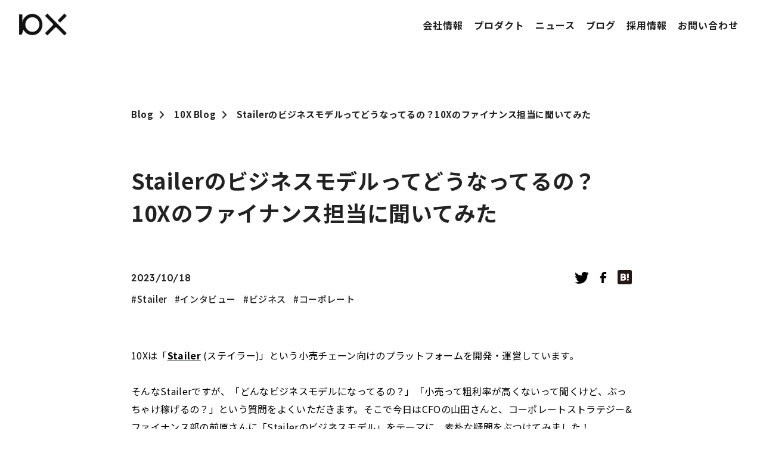

--- FILE ---
content_type: text/html; charset=UTF-8
request_url: https://10x.co.jp/blog/10xblog/stailer-business-model/
body_size: 23594
content:
<!DOCTYPE html><html  lang="ja"><head><meta charset="utf-8"><meta name="viewport" content="width=device-width, initial-scale=1"><title>Stailerのビジネスモデルってどうなってるの？10Xのファイナンス担当に聞いてみた | 株式会社10X</title><link rel="preconnect" href="https://fonts.googleapis.com"><link rel="preconnect" href="https://fonts.gstatic.com" crossorigin><link rel="stylesheet" href="https://fonts.googleapis.com/css2?family=Noto+Sans+JP:wght@400;500;700&display=swap"><link rel="stylesheet" href="https://fonts.googleapis.com/css2?family=Lexend:wght@100..900&display=swap"><style>a,abbr,acronym,address,applet,article,aside,audio,b,big,blockquote,body,canvas,caption,center,cite,code,dd,del,details,dfn,div,dl,dt,em,embed,fieldset,figcaption,figure,footer,form,h1,h2,h3,h4,h5,h6,header,hgroup,html,i,iframe,img,ins,kbd,label,legend,li,main,mark,menu,nav,object,ol,output,p,pre,q,ruby,s,samp,section,small,span,strike,strong,sub,summary,sup,table,tbody,td,tfoot,th,thead,time,tr,tt,u,ul,var,video{border:0;font-size:100%;font:inherit;margin:0;padding:0;vertical-align:baseline}article,aside,details,figcaption,figure,footer,header,hgroup,main,menu,nav,section{display:block}[hidden]{display:none}body{line-height:1}menu,ol,ul{list-style:none}blockquote,q{quotes:none}blockquote:after,blockquote:before,q:after,q:before{content:"";content:none}table{border-collapse:collapse;border-spacing:0}html{color:#222;font-family:Noto Sans JP,sans-serif}a{color:inherit;text-decoration:none}@media(max-width:768px){.only-pc{display:none}}@media(min-width:769px){.only-sp{display:none}}</style><style>.container[data-v-d0ca8b16] .breadcrumb-content:not(:last-child):after{transform:translateY(.5px)}@media(min-width:769px){.container[data-v-d0ca8b16] .breadcrumb-content{font-size:15px}.container[data-v-d0ca8b16] .breadcrumb-content:not(:last-child):after{transform:translateY(1.5px)}}.container[data-v-d0ca8b16] .slide-link{padding:24px 0 120px}@media(max-width:768px){.container[data-v-d0ca8b16] .slide-link{padding-bottom:64px}}.content-container.is-narrow[data-v-d0ca8b16] .content-container-box{max-width:840px}.content[data-v-d0ca8b16]{padding:180px 0 0}@media(max-width:768px){.content[data-v-d0ca8b16]{padding-top:116px}}.partners-voice[data-v-d0ca8b16],.partners-voice-main[data-v-d0ca8b16]{position:relative}.company-name[data-v-d0ca8b16]{font-size:24px;font-weight:700;letter-spacing:.04em;padding-top:32px}@media(max-width:768px){.company-name[data-v-d0ca8b16]{font-size:21px;letter-spacing:.02em;padding-top:24px}}.person-in-charge[data-v-d0ca8b16]{letter-spacing:.04em;line-height:1.5em;padding-right:170px;padding-top:24px}@media(max-width:768px){.person-in-charge[data-v-d0ca8b16]{font-size:12px;letter-spacing:.02em;padding-right:90px;padding-top:16px}}.company-logo[data-v-d0ca8b16]{position:absolute;right:8px;top:100px;width:162px}@media(max-width:768px){.company-logo[data-v-d0ca8b16]{bottom:2px;right:0;top:auto;width:82px}}.company-meta-container[data-v-d0ca8b16]{display:flex;flex-wrap:wrap;padding-top:36px}@media(max-width:768px){.company-meta-container[data-v-d0ca8b16]{padding-top:20px}}.company-meta[data-v-d0ca8b16]{box-sizing:border-box;font-weight:700;padding:0 8px;position:relative;text-align:center;width:140px}.company-meta[data-v-d0ca8b16]:after,.company-meta[data-v-d0ca8b16]:before{background-color:#222;bottom:-6px;content:"";position:absolute;top:-2px;width:2px}@media(max-width:768px){.company-meta[data-v-d0ca8b16]:after,.company-meta[data-v-d0ca8b16]:before{width:1.5px}}.company-meta[data-v-d0ca8b16]:before{left:0}.company-meta[data-v-d0ca8b16]:after{right:0}.company-meta[data-v-d0ca8b16]:not(:last-child):after{display:none}@media(max-width:768px){.company-meta[data-v-d0ca8b16]{width:33.33333%}}.company-meta-name[data-v-d0ca8b16]{font-size:14px;letter-spacing:.04em}@media(max-width:768px){.company-meta-name[data-v-d0ca8b16]{font-size:11px}}.company-meta-value[data-v-d0ca8b16]{font-size:18px;letter-spacing:.04em;padding-top:16px}.company-meta-value.is-long[data-v-d0ca8b16]{font-size:15px;padding-top:18px}@media(max-width:768px){.company-meta-value[data-v-d0ca8b16]{font-size:14px;letter-spacing:.02em;padding-top:14px}.company-meta-value.is-long[data-v-d0ca8b16]{font-size:11px;padding-top:16px}}.keyvisual[data-v-d0ca8b16]{max-width:100%;padding-top:72px}@media(max-width:768px){.keyvisual[data-v-d0ca8b16]{padding-top:36px}}.title[data-v-d0ca8b16]{font-size:36px;font-weight:700;letter-spacing:.02em;line-height:1.5em;padding-top:72px}.title.is-large[data-v-d0ca8b16]{font-size:44px}@media(max-width:768px){.title[data-v-d0ca8b16]{padding-top:24px}.title[data-v-d0ca8b16],.title.is-large[data-v-d0ca8b16]{font-size:21px;line-height:1.6em}.title.is-large[data-v-d0ca8b16]{padding-top:32px}}.date[data-v-d0ca8b16]{letter-spacing:.04em}@media(max-width:768px){.date[data-v-d0ca8b16]{font-size:15px;letter-spacing:.02em}}.tag-container[data-v-d0ca8b16]{display:flex;flex-wrap:wrap;padding-top:16px}.tag[data-v-d0ca8b16]{font-size:15px;font-weight:500;letter-spacing:.04em;padding-bottom:12px;padding-right:12px;transition:opacity .3s}.tag[data-v-d0ca8b16]:before{content:"#"}@media(max-width:768px){.tag[data-v-d0ca8b16]{font-size:14px;letter-spacing:.02em}}@media(hover:hover){.tag[data-v-d0ca8b16]:hover{opacity:.4;transition-duration:.1s}}@media(hover:none){.tag[data-v-d0ca8b16]:active{opacity:.4;transition-duration:.1s}}.meta[data-v-d0ca8b16]{align-items:center;display:flex;font-family:Lexend,Noto Sans JP,sans-serif;font-weight:500;padding:70px 0 0}.meta:not(.is-partners-voice) .share-links[data-v-d0ca8b16]{margin-left:auto}.meta.is-partners-voice[data-v-d0ca8b16]{padding-top:24px}@media(max-width:768px){.meta[data-v-d0ca8b16]{padding-top:28px}}.body[data-v-d0ca8b16]{letter-spacing:.02em;line-height:1.875em;padding:60px 0 24px}@media(max-width:768px){.body[data-v-d0ca8b16]{font-size:13px;line-height:1.82em;padding-bottom:8px;padding-top:20px}}.body[data-v-d0ca8b16] .body-inner h1,.body[data-v-d0ca8b16] .body-inner h2,.body[data-v-d0ca8b16] .body-inner h3,.body[data-v-d0ca8b16] .body-inner h4,.body[data-v-d0ca8b16] .body-inner h5{font-weight:700}.body[data-v-d0ca8b16] .body-inner h1{font-size:28px}@media(max-width:768px){.body[data-v-d0ca8b16] .body-inner h1{font-size:21px}}.body[data-v-d0ca8b16] .body-inner h2{font-size:24px}@media(max-width:768px){.body[data-v-d0ca8b16] .body-inner h2{font-size:18px}}.body[data-v-d0ca8b16] .body-inner h1,.body[data-v-d0ca8b16] .body-inner h2{line-height:1.57em;padding-top:80px}.body[data-v-d0ca8b16] .body-inner h1:first-child,.body[data-v-d0ca8b16] .body-inner h2:first-child{padding-top:0}@media(max-width:768px){.body[data-v-d0ca8b16] .body-inner h1,.body[data-v-d0ca8b16] .body-inner h2{line-height:1.6em;padding-top:40px}}.body[data-v-d0ca8b16] .body-inner h3,.body[data-v-d0ca8b16] .body-inner h4,.body[data-v-d0ca8b16] .body-inner h5{font-size:18px;line-height:1.88em;padding-top:64px}@media(max-width:768px){.body[data-v-d0ca8b16] .body-inner h3,.body[data-v-d0ca8b16] .body-inner h4,.body[data-v-d0ca8b16] .body-inner h5{font-size:13px;line-height:1.82em;padding-top:20px}}.body[data-v-d0ca8b16] .body-inner h3:first-child,.body[data-v-d0ca8b16] .body-inner h4:first-child,.body[data-v-d0ca8b16] .body-inner h5:first-child{padding-top:0}.body[data-v-d0ca8b16] .body-inner b,.body[data-v-d0ca8b16] .body-inner strong{font-weight:700}.body[data-v-d0ca8b16] .body-inner p{padding-top:20px}@media(max-width:768px){.body[data-v-d0ca8b16] .body-inner p{padding-top:8px}}.body[data-v-d0ca8b16] .body-inner p:first-child{padding-top:0}.body[data-v-d0ca8b16] .body-inner p strong{line-height:1.5}.body[data-v-d0ca8b16] .body-inner blockquote{background-color:#f7f7f7;margin-top:32px;padding:64px 100px}@media(max-width:768px){.body[data-v-d0ca8b16] .body-inner blockquote{margin-top:20px;padding:24px 26px}}.body[data-v-d0ca8b16] .body-inner blockquote:first-child{margin-top:0}.body[data-v-d0ca8b16] .body-inner ul{padding-left:1em}.body[data-v-d0ca8b16] .body-inner ul li{list-style-type:disc}.body[data-v-d0ca8b16] .body-inner ol{padding-left:1.2em}.body[data-v-d0ca8b16] .body-inner ol li{list-style-type:decimal}.body[data-v-d0ca8b16] .body-inner ol,.body[data-v-d0ca8b16] .body-inner ul{padding-top:20px}.body[data-v-d0ca8b16] .body-inner ol ol,.body[data-v-d0ca8b16] .body-inner ol ul,.body[data-v-d0ca8b16] .body-inner ul ol,.body[data-v-d0ca8b16] .body-inner ul ul{padding-top:0}.body[data-v-d0ca8b16] .body-inner a{font-weight:700;text-decoration:underline;text-decoration-color:#696e73;text-underline-offset:6px;word-break:break-all}@media(hover:hover){.body[data-v-d0ca8b16] .body-inner a:hover{text-decoration:none}}@media(hover:none){.body[data-v-d0ca8b16] .body-inner a:active{text-decoration:none}}@media(max-width:768px){.body[data-v-d0ca8b16] .body-inner a{text-underline-offset:2px}}.body[data-v-d0ca8b16] .body-inner em{font-style:italic}.body[data-v-d0ca8b16] .body-inner img{max-width:100%;padding-top:56px}@media(max-width:768px){.body[data-v-d0ca8b16] .body-inner img{padding-top:28px}}.body[data-v-d0ca8b16] .body-inner img:first-child{padding-top:0}.body[data-v-d0ca8b16] .body-inner iframe{margin-top:20px!important;max-width:100%}.body[data-v-d0ca8b16] .body-inner .related-articles{display:none}.other-content-container[data-v-d0ca8b16]{background-color:#f7f7f7}.other-content-container[data-v-d0ca8b16]:nth-child(2n){background-color:#fff}.other-content[data-v-d0ca8b16]{padding:90px 0 112px}@media(max-width:768px){.other-content[data-v-d0ca8b16]{padding-bottom:56px;padding-top:40px}}.other-content-title[data-v-d0ca8b16]{font-family:Lexend,Noto Sans JP,sans-serif;font-size:24px;font-weight:500;letter-spacing:.06em}.other-content-content-container[data-v-d0ca8b16]{display:grid;gap:80px 40px;grid-template-columns:repeat(3,1fr);padding:76px 0 0}@media(min-width:769px)and (max-width:960px){.other-content-content-container[data-v-d0ca8b16]{gap:40px 20px}}@media(max-width:768px){.other-content-content-container[data-v-d0ca8b16]{gap:32px 25px;grid-template-columns:repeat(2,1fr);padding-top:40px}}.stailer-banner-container[data-v-d0ca8b16]{padding-bottom:120px}@media(max-width:768px){.stailer-banner-container[data-v-d0ca8b16]{padding-bottom:60px}}.stailer-banner[data-v-d0ca8b16]{display:block;padding-top:32px;position:relative}@media(hover:hover){.stailer-banner:hover .stailer-banner-button[data-v-d0ca8b16]{background-color:#fff;color:#222;mix-blend-mode:difference;transition-duration:.1s}.stailer-banner:hover .stailer-banner-button[data-v-d0ca8b16]:after{transform:translateY(-50%) translate(2px);transition-timing-function:cubic-bezier(.34,1.56,.64,1)}}@media(hover:none){.stailer-banner:active .stailer-banner-button[data-v-d0ca8b16]{background-color:#fff;color:#222;mix-blend-mode:difference;transition-duration:.1s}.stailer-banner:active .stailer-banner-button[data-v-d0ca8b16]:after{transform:translateY(-50%) translate(2px);transition-timing-function:cubic-bezier(.34,1.56,.64,1)}}.stailer-banner-picture[data-v-d0ca8b16]{width:100%}.stailer-banner-content[data-v-d0ca8b16]{left:64px;position:absolute;top:50%;transform:translateY(-50%)}@media(min-width:769px)and (max-width:960px){.stailer-banner-content[data-v-d0ca8b16]{left:32px}}@media(max-width:768px){.stailer-banner-content[data-v-d0ca8b16]{left:18px}}.stailer-banner-title[data-v-d0ca8b16]{font-size:28px;font-weight:700;padding-bottom:28px}@media(max-width:768px){.stailer-banner-title[data-v-d0ca8b16]{font-size:17px;line-height:1.5em;padding-bottom:12px}}.stailer-banner-button[data-v-d0ca8b16]{align-items:center;background-color:#000;border:2px solid #000;border-radius:32px;color:#fff;display:flex;font-size:15px;font-weight:700;height:50px;justify-content:center;letter-spacing:.04em;position:relative;transition:color .3s,background-color .3s;width:236px}.stailer-banner-button[data-v-d0ca8b16]:after{background:no-repeat 50%/contain url([data-uri]);content:"";height:20px;mix-blend-mode:difference;position:absolute;right:20px;top:50%;transform:translateY(-50%);transition:transform .3s;width:20px}@media(max-width:768px){.stailer-banner-button[data-v-d0ca8b16]{font-size:12px;height:30px;padding-right:8px;width:140px}.stailer-banner-button[data-v-d0ca8b16]:after{height:12px;right:8px;width:12px}}</style><style>.contact[data-v-82b79c58]{background-color:#f7f7f7;border-bottom:1px solid #e2e2e2;padding:108px 0}@media(max-width:768px){.contact[data-v-82b79c58]{border-bottom:none;padding-bottom:52px;padding-top:44px;position:relative}.contact[data-v-82b79c58]:after{background-color:#e2e2e2;bottom:0;content:"";height:1px;left:24px;position:absolute;right:24px}}.contact-content[data-v-82b79c58]{align-items:center;display:flex;justify-content:space-between;padding:48px 0 0}@media(max-width:768px){.contact-content[data-v-82b79c58]{display:block;padding-top:24px}}.contact-description[data-v-82b79c58]{font-size:21px;font-weight:500;letter-spacing:.04em;line-height:2.14em;padding-right:32px}@media(min-width:769px)and (max-width:960px){.contact-description[data-v-82b79c58]{font-size:17px}}@media(max-width:768px){.contact-description[data-v-82b79c58]{font-size:13px;letter-spacing:.02em;line-height:2.1em;padding-bottom:24px;padding-right:0}}.contact-link[data-v-82b79c58]{align-items:center;background-color:#222;border-radius:32px;color:#fff;display:flex;font-family:Lexend,Noto Sans JP,sans-serif;font-size:18px;font-weight:500;height:64px;justify-content:center;letter-spacing:.04em;transition:transform .5s cubic-bezier(.33,1,.68,1);width:386px}@media(max-width:768px){.contact-link[data-v-82b79c58]{font-size:15px;height:48px;letter-spacing:.02em;width:100%}}@media(hover:hover){.contact-link[data-v-82b79c58]:hover{transform:scale(.98);transition-duration:.2s}}@media(hover:none){.contact-link[data-v-82b79c58]:active{transform:scale(.98);transition-duration:.2s}}</style><style>.content-container[data-v-e9ae31e0]{display:flex;justify-content:center}.content-container-box[data-v-e9ae31e0]{max-width:1080px;padding:0 32px;width:100%}@media(max-width:1080px){.content-container-box[data-v-e9ae31e0]{box-sizing:border-box}}@media(max-width:768px){.content-container-box[data-v-e9ae31e0]{padding-left:24px;padding-right:24px}}@media(max-width:360px){.content-container-box[data-v-e9ae31e0]{padding-left:16px;padding-right:16px}}</style><style>.section-title[data-v-37e3e341]{font-family:Lexend,Noto Sans JP,sans-serif;font-size:24px;font-weight:500;letter-spacing:.04em}@media(max-width:768px){.section-title[data-v-37e3e341]{font-size:18px;letter-spacing:.02em}}</style><style>.logo[data-v-f6f589b5]{left:0;position:absolute;top:16px;width:57px}@media(max-width:768px){.logo[data-v-f6f589b5]{width:40px}}.main[data-v-f6f589b5]{display:flex;padding-left:480px;transform:translateY(-4px)}@media(min-width:769px)and (max-width:960px){.main[data-v-f6f589b5]{padding-left:240px}}@media(max-width:768px){.main[data-v-f6f589b5]{display:block;padding-left:0;transform:none;width:240px}}.link-container[data-v-f6f589b5]{flex:1;margin-right:40px}@media(max-width:768px){.link-container[data-v-f6f589b5]{display:flex;flex-wrap:wrap;margin-right:0}}.link[data-v-f6f589b5]{display:block;font-size:20px;font-weight:700;letter-spacing:.06em;padding:16px 14px;transition:color .3s}@media(max-width:768px){.link[data-v-f6f589b5]{font-size:18px;letter-spacing:.02em;padding:14px 0;width:50%}}@media(hover:hover){.link[data-v-f6f589b5]:hover{color:#aaa;transition-duration:.1s}}@media(hover:none){.link[data-v-f6f589b5]:active{color:#aaa;transition-duration:.1s}}.external-link-container[data-v-f6f589b5]{flex:1;padding-top:16px}@media(max-width:768px){.external-link-container[data-v-f6f589b5]{padding:24px 0 0}}.external-link[data-v-f6f589b5]{transition:color .3s}@media(hover:hover){.external-link[data-v-f6f589b5]:hover{color:#aaa;transition-duration:.1s}.external-link:hover .external-link-title[data-v-f6f589b5]:after{opacity:.4;transition-duration:.1s}}@media(hover:none){.external-link[data-v-f6f589b5]:active{color:#aaa;transition-duration:.1s}.external-link:active .external-link-title[data-v-f6f589b5]:after{opacity:.4;transition-duration:.1s}}.external-link-title[data-v-f6f589b5]{display:block;font-family:Lexend,Noto Sans JP,sans-serif;font-size:18px;font-weight:600;letter-spacing:.04em}@media(max-width:768px){.external-link-title[data-v-f6f589b5]{font-size:15px}}.external-link-title.is-ja[data-v-f6f589b5]{font-size:16px;font-weight:700}@media(max-width:768px){.external-link-title.is-ja[data-v-f6f589b5]{font-size:14px}}.external-link-title[data-v-f6f589b5]:after{background:no-repeat 50%/contain url([data-uri]);content:"";display:inline-block;height:16px;transform:translate(4px);transition:opacity .3s;width:16px}.external-link-description[data-v-f6f589b5]{display:block;font-size:14px;font-weight:500;line-height:1.72em;padding:4px 0 20px}@media(max-width:1280px){.external-link-description[data-v-f6f589b5] br{display:none}}@media(max-width:768px){.external-link-description[data-v-f6f589b5]{font-size:11px;font-weight:400;line-height:1.5em;padding:6px 0 10px}}.social-link-container[data-v-f6f589b5]{display:grid;gap:0 18px;grid-template-columns:repeat(2,42px);padding:16px 0 0}@media(max-width:768px){.social-link-container[data-v-f6f589b5]{grid-template-columns:repeat(2,36px);padding-top:20px}}.social-link[data-v-f6f589b5]{height:auto;transition:opacity .3s;width:100%}@media(hover:hover){.social-link[data-v-f6f589b5]:hover{opacity:.4;transition-duration:.1s}}@media(hover:none){.social-link[data-v-f6f589b5]:active{opacity:.4;transition-duration:.1s}}.misc[data-v-f6f589b5]{padding-top:56px}@media(max-width:768px){.misc[data-v-f6f589b5]{display:flex;justify-content:flex-start;padding-top:48px}}.sublink-container[data-v-f6f589b5]{display:flex;flex-wrap:wrap;justify-content:flex-end}@media(min-width:769px)and (max-width:960px){.sublink-container[data-v-f6f589b5]{padding-left:200px}}@media(max-width:768px){.sublink-container[data-v-f6f589b5]{padding-left:0;padding-right:80px}}.sublink[data-v-f6f589b5]{font-size:13px;font-weight:700;letter-spacing:.08em;padding-bottom:8px;position:relative;transition:color .3s}.sublink[data-v-f6f589b5]:not(:last-child){padding-right:28px}.sublink[data-v-f6f589b5]:not(:last-child):after{background-color:#222;bottom:0;content:"";height:16px;position:absolute;right:16px;top:0;width:2px}@media(max-width:768px){.sublink[data-v-f6f589b5]:not(:last-child):after{display:none}.sublink[data-v-f6f589b5]{font-size:12px;letter-spacing:.02em;padding:6px 0;text-decoration:underline}.sublink[data-v-f6f589b5]:not(:last-child){padding-right:20px}}.sublink.is-en[data-v-f6f589b5]{font-family:Lexend,Noto Sans JP,sans-serif;font-size:13px;font-weight:600}@media(max-width:768px){.sublink.is-en[data-v-f6f589b5]{font-size:12px}}@media(hover:hover){.sublink[data-v-f6f589b5]:hover{color:#aaa;transition-duration:.1s}}@media(hover:none){.sublink[data-v-f6f589b5]:active{color:#aaa;transition-duration:.1s}}.copyright[data-v-f6f589b5]{bottom:8px;font-family:Lexend,Noto Sans JP,sans-serif;font-size:12px;font-weight:500;left:0;position:absolute}@media(max-width:768px){.copyright[data-v-f6f589b5]{bottom:-24px;font-size:10px;transform-origin:right center}}.mark-container[data-v-f6f589b5]{display:flex;padding-top:36px}.isms-mark[data-v-f6f589b5]{display:block;height:auto;margin-right:12px;width:180px}@media(max-width:768px){.isms-mark[data-v-f6f589b5]{height:56px;margin-bottom:12px;width:auto}}.privacy-mark[data-v-f6f589b5]{width:62px}@media(max-width:768px){.privacy-mark[data-v-f6f589b5]{width:56px}}.global-footer[data-v-f6f589b5]{background-color:#f7f7f7;padding:104px 0 60px}@media(max-width:768px){.global-footer[data-v-f6f589b5]{overflow:hidden;padding-bottom:48px;padding-top:40px;position:relative}}.global-footer-content-container[data-v-f6f589b5]{position:relative}@media(max-width:768px){.global-footer-content-container .main[data-v-f6f589b5]{margin-left:auto}}</style><style>.global-header[data-v-832d3e39]{height:80px;left:0;position:fixed;right:0;top:0;transition:background-color .2s,box-shadow .2s}.global-header.has-background[data-v-832d3e39]{background-color:#fff;box-shadow:0 0 10px #0000001a}@media(min-width:769px){@media(max-width:1280px){.global-header .logo[data-v-832d3e39]{left:32px}.global-header .link-container[data-v-832d3e39]{right:32px}}}@media(max-width:768px){.global-header[data-v-832d3e39]{height:64px}}.logo[data-v-832d3e39]{left:100px;position:absolute;top:22px;width:80px}@media(min-width:769px)and (max-width:960px){.logo[data-v-832d3e39]{left:32px}}@media(max-width:768px){.logo[data-v-832d3e39]{left:24px;top:20px;width:54px}}.link-container[data-v-832d3e39]{display:flex;position:absolute;right:96px;top:14px}@media(min-width:769px)and (max-width:960px){.link-container[data-v-832d3e39]{right:32px;top:12px}}@media(max-width:768px){.link-container[data-v-832d3e39]{display:none}}.link[data-v-832d3e39]{font-weight:700;letter-spacing:.06em;padding:20px 9px;position:relative;transition:color .3s}.link.nuxt-link-active[data-v-832d3e39]:after{background-color:#222;bottom:12px;content:"";height:3px;left:10px;position:absolute;right:10px}.link.nuxt-link-exact-active[data-v-832d3e39]{pointer-events:none}@media(hover:hover){.link[data-v-832d3e39]:hover{color:#aaa;transition-duration:.1s}}@media(hover:none){.link[data-v-832d3e39]:active{color:#aaa;transition-duration:.1s}}</style><style>.global-menu-content-container[data-v-49a26411]{background-color:#222;color:#fff;display:none;inset:0;overflow-x:hidden;overflow-y:auto;padding:32px 0;position:fixed}.global-menu-content[data-v-49a26411]{display:flex;padding:40px;width:100%}.global-menu-logo[data-v-49a26411]{transition:opacity .3s;width:44px}@media(hover:hover){.global-menu-logo[data-v-49a26411]:hover{opacity:.4;transition-duration:.1s}}@media(hover:none){.global-menu-logo[data-v-49a26411]:active{opacity:.4;transition-duration:.1s}}.global-menu-main[data-v-49a26411]{flex-grow:1;margin-left:40px}.global-menu-link-container[data-v-49a26411]{padding-bottom:84px}.global-menu-link[data-v-49a26411]{align-items:center;display:flex;font-size:18px;font-weight:700;padding:12px 0;transition:opacity .3s}@media(hover:hover){.global-menu-link[data-v-49a26411]:hover{opacity:.4;transition-duration:.1s}}@media(hover:none){.global-menu-link[data-v-49a26411]:active{opacity:.4;transition-duration:.1s}}.global-menu-link span[data-v-49a26411]{flex-grow:1;margin-right:8px}.global-menu-link-section[data-v-49a26411]{border-bottom:1px solid #676767;padding:8px 0}.global-menu-link-section[data-v-49a26411]:first-child{border-top:1px solid #676767}.global-menu-company-title[data-v-49a26411]{cursor:default;display:block;font-size:18px;font-weight:700;padding:12px 0}.global-menu-company-sub-link[data-v-49a26411]{align-items:center;display:flex;font-size:16px;font-weight:700;padding:12px 0 12px 24px;transition:opacity .3s}@media(hover:hover){.global-menu-company-sub-link[data-v-49a26411]:hover{opacity:.4;transition-duration:.1s}}@media(hover:none){.global-menu-company-sub-link[data-v-49a26411]:active{opacity:.4;transition-duration:.1s}}.global-menu-company-sub-link span[data-v-49a26411]{flex-grow:1;margin-right:8px}.global-menu-arrow[data-v-49a26411]{height:24px;width:24px}.social-link-container[data-v-49a26411]{align-items:center;display:grid;gap:0 24px;grid-template-columns:repeat(2,32px)}.social-link[data-v-49a26411]{transition:opacity .3s;width:100%}@media(hover:hover){.social-link[data-v-49a26411]:hover{opacity:.4;transition-duration:.1s}}@media(hover:none){.social-link[data-v-49a26411]:active{opacity:.4;transition-duration:.1s}}.social-link.is-twitter[data-v-49a26411]{transform:translateY(2px)}.global-menu-button[data-v-49a26411]{cursor:pointer;display:grid;gap:4px 0;grid-template-rows:repeat(3,4px);padding:22px 24px;position:fixed;right:0;top:0;width:24px}.global-menu-button-line[data-v-49a26411]{background-color:#222;transition:transform .3s,background-color .3s}@media(min-width:769px){.global-menu[data-v-49a26411]{display:none}}.global-menu.is-open .global-menu-content-container[data-v-49a26411]{display:flex}@keyframes fade-in-49a26411{0%{opacity:0}to{opacity:1}}.global-menu.is-fade-in .global-menu-content-container[data-v-49a26411]{animation:fade-in-49a26411 .2s}.global-menu.is-fade-in .global-menu-button-line[data-v-49a26411]{background-color:#fff}.global-menu.is-fade-in .global-menu-button-line[data-v-49a26411]:first-child{transform:translateY(8px) rotate(45deg) scaleX(1.2)}.global-menu.is-fade-in .global-menu-button-line[data-v-49a26411]:nth-child(2){transform:scaleX(0)}.global-menu.is-fade-in .global-menu-button-line[data-v-49a26411]:nth-child(3){transform:translateY(-8px) rotate(-45deg) scaleX(1.2)}@keyframes fade-out-49a26411{0%{opacity:1}to{opacity:0}}.global-menu.is-fade-out .global-menu-content-container[data-v-49a26411]{animation:fade-out-49a26411 .2s forwards}.global-menu.is-fade-out .global-menu-button[data-v-49a26411]{pointer-events:none}</style><style>.breadcrumb[data-v-7975679f]{align-items:center;display:flex;overflow:hidden;width:100%}.breadcrumb-content[data-v-7975679f]{flex-shrink:0;font-family:Noto Sans JP,sans-serif;font-size:21px;font-weight:700;letter-spacing:.04em;padding:4px 0;transition:color .3s}.breadcrumb-content[data-v-7975679f]:after{background:no-repeat 50%/contain url([data-uri]);content:"";display:inline-block;height:14px;margin:0 16px 0 10px;transform:translateY(-1px);width:9px}.breadcrumb-content[data-v-7975679f]:last-child{flex:1;overflow:hidden;position:relative;text-overflow:ellipsis;white-space:nowrap}.breadcrumb-content[data-v-7975679f]:last-child:after{visibility:hidden}@media(hover:hover){.breadcrumb-content.is-link[data-v-7975679f]:hover{color:#aaa;transition-duration:.1s}}@media(hover:none){.breadcrumb-content.is-link[data-v-7975679f]:active{color:#aaa;transition-duration:.1s}}@media(max-width:768px){.breadcrumb-content[data-v-7975679f]{font-size:13px;letter-spacing:.02em}.breadcrumb-content[data-v-7975679f]:after{height:10px;margin-left:5px;margin-right:8px;transform:none;width:10px}}</style><style>.share-links[data-v-84e5bb0e]{display:grid;gap:0 12px;grid-template-columns:repeat(3,24px)}@media(max-width:768px){.share-links[data-v-84e5bb0e]{grid-template-columns:repeat(3,16px)}}.share-link-content[data-v-84e5bb0e]{align-items:center;display:flex}.share-link-content-icon[data-v-84e5bb0e]{transition:transform .3s;width:100%}@media(hover:hover){.share-link-content-icon[data-v-84e5bb0e]:hover{transform:scale(.96);transition-duration:.1s}}@media(hover:none){.share-link-content-icon[data-v-84e5bb0e]:active{transform:scale(.96);transition-duration:.1s}}</style><style>.article-parts[data-v-cea5c4f3] .article-parts-inner .person{align-items:center;display:flex;margin:56px 0;padding:0 72px 0 56px}@media(max-width:768px){.article-parts[data-v-cea5c4f3] .article-parts-inner .person{display:block;margin-bottom:36px;margin-top:36px;padding-left:0;padding-right:0;position:relative}}.article-parts[data-v-cea5c4f3] .article-parts-inner .person-thumbnail{background:no-repeat 50%/contain;border-radius:50%;flex-shrink:0;height:146px;width:146px}@media(max-width:768px){.article-parts[data-v-cea5c4f3] .article-parts-inner .person-thumbnail{height:80px;left:0;position:absolute;top:0;width:80px}}.article-parts[data-v-cea5c4f3] .article-parts-inner .person-main{padding-left:44px}@media(max-width:768px){.article-parts[data-v-cea5c4f3] .article-parts-inner .person-main{padding-left:0}}.article-parts[data-v-cea5c4f3] .article-parts-inner .person-meta{align-items:center;display:flex;font-weight:700}@media(max-width:768px){.article-parts[data-v-cea5c4f3] .article-parts-inner .person-meta{align-items:flex-start;display:flex;flex-direction:column;height:80px;justify-content:center;padding-left:98px}}.article-parts[data-v-cea5c4f3] .article-parts-inner .person-name-container{align-items:center;display:flex}.article-parts[data-v-cea5c4f3] .article-parts-inner .person-name{padding:0 4px 0 0}@media(max-width:768px){.article-parts[data-v-cea5c4f3] .article-parts-inner .person-name{font-size:16px;padding:0}}.article-parts[data-v-cea5c4f3] .article-parts-inner .person-twitter{color:#bf9e4e;padding-bottom:2px;padding-right:4px;text-decoration-color:#bf9e4e}@media(max-width:768px){.article-parts[data-v-cea5c4f3] .article-parts-inner .person-twitter{font-size:13px;font-weight:400;padding-bottom:0;padding-left:8px;padding-right:0}}.article-parts[data-v-cea5c4f3] .article-parts-inner .person-role{padding:0 0 0 12px;position:relative}.article-parts[data-v-cea5c4f3] .article-parts-inner .person-role:before{background-color:#222;bottom:4px;content:"";left:4px;position:absolute;top:8px;width:2px}@media(max-width:768px){.article-parts[data-v-cea5c4f3] .article-parts-inner .person-role{font-size:13px;font-weight:400;padding-left:0}.article-parts[data-v-cea5c4f3] .article-parts-inner .person-role:before{display:none}}.article-parts[data-v-cea5c4f3] .article-parts-inner .person-description{font-size:15px;font-weight:500;line-height:1.86em;padding-top:12px}@media(max-width:768px){.article-parts[data-v-cea5c4f3] .article-parts-inner .person-description{font-size:12px;line-height:1.7em;padding-top:12px}}.article-parts[data-v-cea5c4f3] .article-parts-inner .company-info{align-items:center;border-bottom:1px solid #d9d9d9;border-top:1px solid #d9d9d9;display:flex;margin:48px 0 24px;padding:16px 16px 16px 0}@media(max-width:768px){.article-parts[data-v-cea5c4f3] .article-parts-inner .company-info{display:block;margin-bottom:12px;margin-top:20px;padding:0 0 24px}}.article-parts[data-v-cea5c4f3] .article-parts-inner .company-info-logo-container{align-items:center;display:flex;flex-shrink:0;justify-content:center;position:relative;width:250px}.article-parts[data-v-cea5c4f3] .article-parts-inner .company-info-logo-container:after{background-color:#d9d9d9;bottom:12px;content:"";position:absolute;right:0;top:12px;width:1px}@media(max-width:768px){.article-parts[data-v-cea5c4f3] .article-parts-inner .company-info-logo-container{padding:40px 0;width:100%}.article-parts[data-v-cea5c4f3] .article-parts-inner .company-info-logo-container:after{display:none}}.article-parts[data-v-cea5c4f3] .article-parts-inner .company-info-logo{height:auto;width:108px}@media(max-width:768px){.article-parts[data-v-cea5c4f3] .article-parts-inner .company-info-logo{width:94px}}.article-parts[data-v-cea5c4f3] .article-parts-inner .company-info-main{padding-left:60px}@media(max-width:768px){.article-parts[data-v-cea5c4f3] .article-parts-inner .company-info-main{padding-left:0}}.article-parts[data-v-cea5c4f3] .article-parts-inner .company-info-detail{display:flex;font-size:15px}@media(max-width:768px){.article-parts[data-v-cea5c4f3] .article-parts-inner .company-info-detail{font-size:13px;padding:6px 0}}.article-parts[data-v-cea5c4f3] .article-parts-inner .company-info-detail-key{padding-right:16px}@media(max-width:768px){.article-parts[data-v-cea5c4f3] .article-parts-inner .company-info-detail-key{box-sizing:border-box;flex-shrink:0;width:90px}}.article-parts[data-v-cea5c4f3] .article-parts-inner .company-info-detail-value{font-weight:700;padding-top:0}.article-parts[data-v-cea5c4f3] .article-parts-inner .company-info-detail-link{text-decoration:none;transition:opacity .3s}@media(hover:hover){.article-parts[data-v-cea5c4f3] .article-parts-inner .company-info-detail-link:hover{opacity:.4;transition-duration:.1s}}@media(hover:none){.article-parts[data-v-cea5c4f3] .article-parts-inner .company-info-detail-link:active{opacity:.4;transition-duration:.1s}}.article-parts[data-v-cea5c4f3] .article-parts-inner .company-info-detail-link:after{background:no-repeat 50%/contain url([data-uri]);content:"";display:inline-block;height:16px;margin-left:12px;transform:translateY(-2px);vertical-align:middle;width:16px}@media(max-width:768px){.article-parts[data-v-cea5c4f3] .article-parts-inner .company-info-detail-link:after{margin-left:8px;transform:translateY(-3px)}}.article-parts[data-v-cea5c4f3] .article-parts-inner .auto-link-card{align-items:center;border:1px solid #d4d4d4;display:flex;margin:48px 0 24px;text-decoration:initial;transition:color .3s}@media(max-width:768px){.article-parts[data-v-cea5c4f3] .article-parts-inner .auto-link-card{margin-bottom:12px;margin-top:20px}}@media(hover:hover){.article-parts[data-v-cea5c4f3] .article-parts-inner .auto-link-card:hover{color:#aaa;transition-duration:.1s}.article-parts[data-v-cea5c4f3] .article-parts-inner .auto-link-card:hover .auto-link-card-thumbnail{transform:scale(1.04);transition-duration:1.5s}}@media(hover:none){.article-parts[data-v-cea5c4f3] .article-parts-inner .auto-link-card:active{color:#aaa;transition-duration:.1s}.article-parts[data-v-cea5c4f3] .article-parts-inner .auto-link-card:active .auto-link-card-thumbnail{transform:scale(1.04);transition-duration:1.5s}}.article-parts[data-v-cea5c4f3] .article-parts-inner .auto-link-card-thumbnail-container{flex-shrink:0;overflow:hidden;position:relative;width:230px}@media(max-width:768px){.article-parts[data-v-cea5c4f3] .article-parts-inner .auto-link-card-thumbnail-container{width:112px}}.article-parts[data-v-cea5c4f3] .article-parts-inner .auto-link-card-thumbnail{background:#d9d9d9 no-repeat 50%/cover;padding-top:68.7%;transition:transform .3s}@media(max-width:768px){.article-parts[data-v-cea5c4f3] .article-parts-inner .auto-link-card-thumbnail{padding-top:100%}}.article-parts[data-v-cea5c4f3] .article-parts-inner .auto-link-card-main{flex-grow:1;padding:20px 28px}@media(max-width:768px){.article-parts[data-v-cea5c4f3] .article-parts-inner .auto-link-card-main{box-sizing:border-box;max-width:calc(100% - 112px);padding:14px 18px}}.article-parts[data-v-cea5c4f3] .article-parts-inner .auto-link-card-title{display:-webkit-box;font-size:18px;-webkit-line-clamp:1;line-height:1.56em;overflow:hidden;-webkit-box-orient:vertical}@media(max-width:768px){.article-parts[data-v-cea5c4f3] .article-parts-inner .auto-link-card-title{font-size:13px}}.article-parts[data-v-cea5c4f3] .article-parts-inner .auto-link-card-description{display:-webkit-box;font-size:13px;font-weight:400;-webkit-line-clamp:2;line-height:1.6em;overflow:hidden;padding-top:8px;-webkit-box-orient:vertical}@media(max-width:768px){.article-parts[data-v-cea5c4f3] .article-parts-inner .auto-link-card-description{font-size:11px;padding-top:4px}}.article-parts[data-v-cea5c4f3] .article-parts-inner .auto-link-card-url{font-size:13px;line-height:1.6em;padding-top:8px;word-break:break-all}@media(max-width:768px){.article-parts[data-v-cea5c4f3] .article-parts-inner .auto-link-card-url{display:-webkit-box;font-size:11px;-webkit-line-clamp:1;overflow:hidden;padding-top:4px;-webkit-box-orient:vertical}}.article-parts[data-v-cea5c4f3] .article-parts-inner .image-with-caption{padding:72px 0 56px}@media(max-width:768px){.article-parts[data-v-cea5c4f3] .article-parts-inner .image-with-caption{padding-bottom:12px;padding-top:24px}}.article-parts[data-v-cea5c4f3] .article-parts-inner .image-with-caption:first-child{padding-top:0}.article-parts[data-v-cea5c4f3] .article-parts-inner .image-with-caption-caption{color:#474747;font-size:15px;font-weight:500}@media(max-width:768px){.article-parts[data-v-cea5c4f3] .article-parts-inner .image-with-caption-caption{font-size:12px}}.article-parts[data-v-cea5c4f3] .article-parts-inner .summary{background-color:#f7f7f7;margin-top:24px;padding:24px 32px}@media(max-width:768px){.article-parts[data-v-cea5c4f3] .article-parts-inner .summary{margin-top:16px;padding:20px 15px}}.article-parts[data-v-cea5c4f3] .article-parts-inner .summary h3{font-size:21px;padding-top:24px}@media(max-width:768px){.article-parts[data-v-cea5c4f3] .article-parts-inner .summary h3{font-size:18px;padding-top:12px}}.article-parts[data-v-cea5c4f3] .article-parts-inner .summary h3:first-child{padding-top:0}.article-parts[data-v-cea5c4f3] .article-parts-inner .summary p{padding:4px 0 0}@media(max-width:768px){.article-parts[data-v-cea5c4f3] .article-parts-inner .summary p{font-size:13px}}.article-parts[data-v-cea5c4f3] .article-parts-inner .summary:first-child{margin-top:0}.article-parts[data-v-cea5c4f3] .article-parts-inner .table-layout-primary{border:1px solid gray;margin-top:20px}.article-parts[data-v-cea5c4f3] .article-parts-inner .table-layout{display:table;width:100%}.article-parts[data-v-cea5c4f3] .article-parts-inner .table-layout:not(:last-child){border-bottom:1px solid gray}.article-parts[data-v-cea5c4f3] .article-parts-inner .td,.article-parts[data-v-cea5c4f3] .article-parts-inner .th{display:table-cell;padding:8px 12px}.article-parts[data-v-cea5c4f3] .article-parts-inner .th{border-right:1px solid gray;width:20%}</style><style>.slide-container[data-v-6955ae29]{max-width:840px}.slide-inner[data-v-6955ae29]{background-color:#f7f7f7;border-radius:6px;padding-top:56.2%;position:relative}.slide-content[data-v-6955ae29]{display:block;height:100%;left:0;position:absolute;top:0;width:100%}.slide-link[data-v-6955ae29]{display:flex;font-size:18px;font-weight:700;justify-content:center;letter-spacing:.02em;padding-top:24px;transform:translate(.5em)}@media(max-width:768px){.slide-link[data-v-6955ae29]{font-size:13px;padding-top:28px;transform:none}}.slide-link-content[data-v-6955ae29]{align-items:center;display:flex;justify-content:center}@media(hover:hover){.slide-link-content:hover .slide-link-arrow[data-v-6955ae29]{transform:translate(2px);transition-duration:.2s;transition-timing-function:cubic-bezier(.34,1.56,.64,1)}}@media(hover:none){.slide-link-content:active .slide-link-arrow[data-v-6955ae29]{transform:translate(2px);transition-duration:.2s;transition-timing-function:cubic-bezier(.34,1.56,.64,1)}}.slide-link-title[data-v-6955ae29]{padding-right:12px}@media(max-width:768px){.slide-link-title[data-v-6955ae29]{padding-right:6px}}.slide-link-arrow[data-v-6955ae29]{align-items:center;border:2px solid #222;border-radius:50%;display:flex;height:28px;justify-content:center;transition:transform .3s;width:28px}@media(max-width:768px){.slide-link-arrow[data-v-6955ae29]{border-width:1.5px;height:21px;width:21px}}.slide-link-arrow-icon[data-v-6955ae29]{width:18px}@media(max-width:768px){.slide-link-arrow-icon[data-v-6955ae29]{width:12px}}.slide .slide-container[data-v-6955ae29]{margin:80px auto 0}@media(max-width:768px){.slide .slide-container[data-v-6955ae29]{margin-top:32px}}</style><style>.recruit-content-container[data-v-0548d4ee]{align-items:center;display:flex;justify-content:center;inset:0;position:absolute}@media(max-width:768px){.recruit-content[data-v-0548d4ee]{overflow:hidden;padding:0 40px;white-space:nowrap}}@media(max-width:360px){.recruit-content[data-v-0548d4ee]{padding-left:20px;padding-right:20px}}.recruit-subtitle[data-v-0548d4ee]{font-family:Lexend,Noto Sans JP,sans-serif;font-size:24px;font-weight:400;letter-spacing:.04em}@media(max-width:768px){.recruit-subtitle[data-v-0548d4ee]{font-size:18px}}.recruit-title[data-v-0548d4ee]{font-size:44px;font-weight:700;letter-spacing:.04em;line-height:1.63em;padding:48px 0}@media(min-width:769px)and (max-width:960px){.recruit-title[data-v-0548d4ee]{font-size:32px;padding-bottom:24px;padding-top:24px}}@media(max-width:768px){.recruit-title[data-v-0548d4ee]{font-size:21px;padding:28px 0 20px}}.recruit-link[data-v-0548d4ee]{align-items:center;border:2px solid #fff;border-radius:64px;display:flex;font-family:Lexend,Noto Sans JP,sans-serif;font-size:24px;font-weight:500;height:60px;justify-content:center;position:relative;transition:background-color .3s,color .3s,transform .3s;width:376px}@media(max-width:768px){.recruit-link[data-v-0548d4ee]{font-family:Lexend,Noto Sans JP,sans-serif;font-size:15px;font-weight:500;height:44px;letter-spacing:.02em;width:240px}}.recruit-link[data-v-0548d4ee]:after,.recruit-link[data-v-0548d4ee]:before{background:no-repeat 50%/contain;content:"";height:26px;position:absolute;right:24px;top:50%;transform:translateY(-50%);transition:opacity .3s;width:26px}@media(max-width:768px){.recruit-link[data-v-0548d4ee]:after,.recruit-link[data-v-0548d4ee]:before{height:20px;right:16px;width:20px}}.recruit-link[data-v-0548d4ee]:before{background-image:url([data-uri])}.recruit-link[data-v-0548d4ee]:after{background-image:url([data-uri]);opacity:0}@media(hover:hover){.recruit-link[data-v-0548d4ee]:hover{background-color:#fff;color:#222;transform:scale(.96)}.recruit-link[data-v-0548d4ee]:hover:before{opacity:0}.recruit-link[data-v-0548d4ee]:hover:after{opacity:1}}@media(hover:none){.recruit-link[data-v-0548d4ee]:active{background-color:#fff;color:#222;transform:scale(.96)}.recruit-link[data-v-0548d4ee]:active:before{opacity:0}.recruit-link[data-v-0548d4ee]:active:after{opacity:1}}.recruit[data-v-0548d4ee]{background:no-repeat 50%/cover;color:#fff;padding-top:48.6%;position:relative;transform:none}@media(max-width:768px){.recruit[data-v-0548d4ee]{padding-top:75.7%}.recruit .recruit-link[data-v-0548d4ee]{margin-left:auto;margin-right:auto}}.recruit.is-show-background[data-v-0548d4ee]{background-image:url(/_nuxt/recruit_background.BuUToTc0.jpg)}@media(max-width:768px){.recruit.is-show-background[data-v-0548d4ee]{background-image:url(/_nuxt/recruit_background_sp.Cie3xNA0.jpg)}}</style><style>.delayed-show-picture[data-v-2fcb905a]{transition-delay:.3s;transition-property:opacity,transform}.delayed-show[data-v-2fcb905a],.delayed-show-picture[data-v-2fcb905a]{opacity:0;transform:translateY(8px);transition-duration:.6s}.delayed-show[data-v-2fcb905a]{pointer-events:none;transition-property:transform,opacity}.delayed-show.no-animation[data-v-2fcb905a],.delayed-show.no-animation .delayed-show-picture[data-v-2fcb905a]{transition-duration:0s}.delayed-show.is-show[data-v-2fcb905a],.delayed-show.is-show .delayed-show-picture[data-v-2fcb905a]{opacity:1;transform:none}.delayed-show.is-interactive[data-v-2fcb905a]{pointer-events:auto}</style><link rel="stylesheet" href="/_nuxt/entry.BvUm2w0n.css" crossorigin><link rel="stylesheet" href="/_nuxt/striptags._0EtZNR1.css" crossorigin><link rel="stylesheet" href="/_nuxt/ArticleParts.DBrkU1RB.css" crossorigin><link rel="stylesheet" href="/_nuxt/SwitchImg.CRlyztdw.css" crossorigin><link rel="stylesheet" href="/_nuxt/Slide.C_8oMn39.css" crossorigin><link rel="stylesheet" href="/_nuxt/LinkCard.BZa5A256.css" crossorigin><link rel="stylesheet" href="/_nuxt/CardWithThumbnail.DZZi_w1u.css" crossorigin><link rel="stylesheet" href="/_nuxt/Recruit.BWZNkB54.css" crossorigin><link rel="stylesheet" href="/_nuxt/DelayedShow.r1neZFem.css" crossorigin><link rel="preload" as="fetch" crossorigin="anonymous" href="/blog/10xblog/stailer-business-model/_payload.json?121ae004-00e7-41a1-b304-849e676235b1"><link rel="modulepreload" as="script" crossorigin href="/_nuxt/Hd7y5GO_.js"><link rel="modulepreload" as="script" crossorigin href="/_nuxt/rlHtB9d7.js"><link rel="modulepreload" as="script" crossorigin href="/_nuxt/BRkxb2qm.js"><link rel="modulepreload" as="script" crossorigin href="/_nuxt/BjHbU63h.js"><link rel="modulepreload" as="script" crossorigin href="/_nuxt/BpchWGIO.js"><link rel="modulepreload" as="script" crossorigin href="/_nuxt/Cl804dJN.js"><link rel="modulepreload" as="script" crossorigin href="/_nuxt/DYbuzT9n.js"><link rel="modulepreload" as="script" crossorigin href="/_nuxt/BHGYexX_.js"><link rel="modulepreload" as="script" crossorigin href="/_nuxt/D52LfJzE.js"><link rel="modulepreload" as="script" crossorigin href="/_nuxt/DG2Gi43Q.js"><link rel="modulepreload" as="script" crossorigin href="/_nuxt/BJbCjioW.js"><link rel="modulepreload" as="script" crossorigin href="/_nuxt/BqRSe3zM.js"><link rel="modulepreload" as="script" crossorigin href="/_nuxt/BmW1w9sW.js"><link rel="preload" as="fetch" fetchpriority="low" crossorigin="anonymous" href="/_nuxt/builds/meta/121ae004-00e7-41a1-b304-849e676235b1.json"><script type="module" src="/_nuxt/Hd7y5GO_.js" crossorigin></script><link rel="prefetch" as="image" type="image/jpeg" href="/_nuxt/recruit_background.BuUToTc0.jpg"><link rel="prefetch" as="image" type="image/jpeg" href="/_nuxt/recruit_background_sp.Cie3xNA0.jpg"><meta name="format-detection" content="telephone=no"><link rel="icon" type="image/x-icon" href="/favicon.ico"><link rel="apple-touch-icon" href="/apple-touch-icon.png"><meta name="description" content="10Xは「Stailer (ステイラー)」という小売チェーン向けのプラットフォームを開発・運営しています。
そんなStailerですが、「どんなビジネスモデルになってるの？」「小売って粗利率が高くないって聞くけど、ぶっちゃけ稼げるの？」という質問をよくいただきます。そこで今日はCFOの山田さんと、コーポレートストラテジー&ファイナンス部の前原さんに「Stailerのビジネスモデル」をテーマに、素朴な疑問をぶつけてみました！
「Stailerって、そもそもどんなサービス？」については、こちらの記事でCTO石川さんが世界一わかりやすく解説していますので、ぜひご覧ください
"><meta property="og:title" content="Stailerのビジネスモデルってどうなってるの？10Xのファイナンス担当に聞いてみた | 株式会社10X"><meta property="og:site_name" content="株式会社10X"><meta property="og:description" content="10Xは「Stailer (ステイラー)」という小売チェーン向けのプラットフォームを開発・運営しています。
そんなStailerですが、「どんなビジネスモデルになってるの？」「小売って粗利率が高くないって聞くけど、ぶっちゃけ稼げるの？」という質問をよくいただきます。そこで今日はCFOの山田さんと、コーポレートストラテジー&ファイナンス部の前原さんに「Stailerのビジネスモデル」をテーマに、素朴な疑問をぶつけてみました！
「Stailerって、そもそもどんなサービス？」については、こちらの記事でCTO石川さんが世界一わかりやすく解説していますので、ぜひご覧ください
"><meta property="og:image" content="https://images.microcms-assets.io/assets/31e4bdb3f723445fb7d2ee7d755cef73/f0640ffcb1474e6c94f4cdbe84b6d023/stailer_bussiness_model5.jpg"><meta property="og:image:width" content="1280"><meta property="og:image:height" content="720"><meta property="og:type" content="article"><meta property="og:url" content="https://10x.co.jp/blog/10xblog/stailer-business-model"><meta property="og:locale" content="ja_JP"><meta name="twitter:card" content="summary_large_image"><meta name="twitter:title" content="Stailerのビジネスモデルってどうなってるの？10Xのファイナンス担当に聞いてみた | 株式会社10X"><meta name="twitter:description" content="10Xは「Stailer (ステイラー)」という小売チェーン向けのプラットフォームを開発・運営しています。
そんなStailerですが、「どんなビジネスモデルになってるの？」「小売って粗利率が高くないって聞くけど、ぶっちゃけ稼げるの？」という質問をよくいただきます。そこで今日はCFOの山田さんと、コーポレートストラテジー&ファイナンス部の前原さんに「Stailerのビジネスモデル」をテーマに、素朴な疑問をぶつけてみました！
「Stailerって、そもそもどんなサービス？」については、こちらの記事でCTO石川さんが世界一わかりやすく解説していますので、ぜひご覧ください
"><meta name="twitter:image:src" content="https://images.microcms-assets.io/assets/31e4bdb3f723445fb7d2ee7d755cef73/f0640ffcb1474e6c94f4cdbe84b6d023/stailer_bussiness_model5.jpg"></head><body><div id="__nuxt"><div><!--[--><div></div><div class="container" data-v-d0ca8b16><div class="content-container is-narrow" data-v-d0ca8b16 data-v-e9ae31e0><div class="content-container-box" data-v-e9ae31e0><!--[--><article class="content" data-v-d0ca8b16><div class="breadcrumb" data-v-d0ca8b16 data-v-7975679f><!--[--><a href="/blog/" class="breadcrumb-content is-link" data-v-7975679f>Blog</a><a href="/blog/10xblog/" class="breadcrumb-content is-link" data-v-7975679f>10X Blog</a><p class="breadcrumb-content" data-v-7975679f>Stailerのビジネスモデルってどうなってるの？10Xのファイナンス担当に聞いてみた</p><!--]--></div><!----><h1 class="title" data-v-d0ca8b16>Stailerのビジネスモデルってどうなってるの？10Xのファイナンス担当に聞いてみた</h1><!----><div class="meta" data-v-d0ca8b16><p class="date" data-v-d0ca8b16>2023/10/18</p><div class="share-links" data-v-d0ca8b16 data-v-84e5bb0e><!--[--><a class="share-link-content" href="https://twitter.com/intent/tweet?url=https%3A%2F%2F10x.co.jp%2Fblog%2F10xblog%2Fstailer-business-model&amp;text=Stailer%E3%81%AE%E3%83%93%E3%82%B8%E3%83%8D%E3%82%B9%E3%83%A2%E3%83%87%E3%83%AB%E3%81%A3%E3%81%A6%E3%81%A9%E3%81%86%E3%81%AA%E3%81%A3%E3%81%A6%E3%82%8B%E3%81%AE%EF%BC%9F10X%E3%81%AE%E3%83%95%E3%82%A1%E3%82%A4%E3%83%8A%E3%83%B3%E3%82%B9%E6%8B%85%E5%BD%93%E3%81%AB%E8%81%9E%E3%81%84%E3%81%A6%E3%81%BF%E3%81%9F%20%7C%20%E6%A0%AA%E5%BC%8F%E4%BC%9A%E7%A4%BE10X" target="_blank" data-v-84e5bb0e><img src="/images/news/social_twitter.png" alt="twitter" class="share-link-content-icon" data-v-84e5bb0e></a><a class="share-link-content" href="https://www.facebook.com/sharer/sharer.php?u=https%3A%2F%2F10x.co.jp%2Fblog%2F10xblog%2Fstailer-business-model" target="_blank" data-v-84e5bb0e><img src="/images/news/social_facebook.png" alt="facebook" class="share-link-content-icon" data-v-84e5bb0e></a><a class="share-link-content" href="https://b.hatena.ne.jp/add?url=https%3A%2F%2F10x.co.jp%2Fblog%2F10xblog%2Fstailer-business-model&amp;title=Stailer%E3%81%AE%E3%83%93%E3%82%B8%E3%83%8D%E3%82%B9%E3%83%A2%E3%83%87%E3%83%AB%E3%81%A3%E3%81%A6%E3%81%A9%E3%81%86%E3%81%AA%E3%81%A3%E3%81%A6%E3%82%8B%E3%81%AE%EF%BC%9F10X%E3%81%AE%E3%83%95%E3%82%A1%E3%82%A4%E3%83%8A%E3%83%B3%E3%82%B9%E6%8B%85%E5%BD%93%E3%81%AB%E8%81%9E%E3%81%84%E3%81%A6%E3%81%BF%E3%81%9F%20%7C%20%E6%A0%AA%E5%BC%8F%E4%BC%9A%E7%A4%BE10X" target="_blank" data-v-84e5bb0e><img src="/images/news/social_hatebu.png" alt="hatebu" class="share-link-content-icon" data-v-84e5bb0e></a><!--]--></div></div><div class="tag-container" data-v-d0ca8b16><!--[--><a href="/blog/10xblog/?tag=Stailer" class="tag" data-v-d0ca8b16>Stailer</a><a href="/blog/10xblog/?tag=%E3%82%A4%E3%83%B3%E3%82%BF%E3%83%93%E3%83%A5%E3%83%BC" class="tag" data-v-d0ca8b16>インタビュー</a><a href="/blog/10xblog/?tag=%E3%83%93%E3%82%B8%E3%83%8D%E3%82%B9" class="tag" data-v-d0ca8b16>ビジネス</a><a href="/blog/10xblog/?tag=%E3%82%B3%E3%83%BC%E3%83%9D%E3%83%AC%E3%83%BC%E3%83%88" class="tag" data-v-d0ca8b16>コーポレート</a><!--]--></div><div class="article-parts" data-v-d0ca8b16 data-v-cea5c4f3><div class="article-parts-inner" data-v-cea5c4f3><!--[--><div class="body" data-v-d0ca8b16><div class="body-inner" data-v-d0ca8b16><p><span style="color:#000000">10Xは「</span><a style="color:#000000" href="https://lp.stailer.jp/" target="_blank" rel="noopener noreferrer">Stailer</a><span style="color:#000000"> (ステイラー)」という小売チェーン向けのプラットフォームを開発・運営しています。</span><br><br><span style="color:#000000">そんなStailerですが、「どんなビジネスモデルになってるの？」「小売って粗利率が高くないって聞くけど、ぶっちゃけ稼げるの？」という質問をよくいただきます。そこで今日はCFOの山田さんと、コーポレートストラテジー&amp;ファイナンス部の前原さんに「Stailerのビジネスモデル」をテーマに、素朴な疑問をぶつけてみました！</span><br><br><span style="color:#000000">「Stailerって、そもそもどんなサービス？」については、こちらの記事でCTO石川さんが世界一わかりやすく解説していますので、ぜひご覧ください</span></p><a class="auto-link-card" href="https://10x.co.jp/blog/10xblog/explanation-of-stailer/" target="_blank">
    <div class="auto-link-card-main">
      <p class="auto-link-card-title">世界一わかりやすい「Stailer」の解説 | 株式会社10X</p>
      <p class="auto-link-card-description">10Xは「Stailer (ステイラー)」というプラットフォームを開発・運営していますが、具体的にどんなものかご存知でしょうか？何人かの10Xを知っている人に聞いてみましたが「ネットスーパーの何かしらのやつ」「イトーヨーカドーのネットスーパーアプリを開発したんだっけ？」といった回答をもらいました。
わかるようで、わからない「Stailer」。ネットスーパーの....以上は説明できない「Stailer」。
今日は、CTOの石川さんに率直な質問をたくさん投げかけて、みなさんにもわかりやすく伝わればと思います。</p>
      <p class="auto-link-card-url">https://10x.co.jp/blog/10xblog/explanation-of-stailer/</p>
    </div>
    <div class="auto-link-card-thumbnail-container">
      <div style="background-image: url('/images/external/blog_stailer-business-model_0.jpg')" class="auto-link-card-thumbnail"></div>
    </div>
  </a><div class="person">
    <div class="person-thumbnail" style="background-image: url('https://images.microcms-assets.io/assets/31e4bdb3f723445fb7d2ee7d755cef73/020efac041f84746a558b9dec1535a32/yamada.jpg?fit=max&w=300&fm=jpg')"></div>
    <div class="person-main">
      <div class="person-meta">
        <div class="person-name-container">
          <p class="person-name">山田 聡</p>
          <a class="person-twitter" href="https://twitter.com/syamada0" target="_blank">@syamada0</a>
        </div>
        <p class="person-role">取締役CFO</p>
      </div>
      <p class="person-description">
        三菱商事株式会社でロシア・カザフスタン向けの自動車販売事業・現地販売会社のM&A及びPMIを経験。その後、米系PEファンドであるCarlyle Groupに参画し、おやつカンパニーやオリオンビールの投資・PMIを実行。Wharton MBA（2017年）。10X以外にもVoreas北海道を始めとするスポーツチームの経営支援に関わる。
      </p>
    </div>
  </div><div class="person">
    <div class="person-thumbnail" style="background-image: url('https://images.microcms-assets.io/assets/31e4bdb3f723445fb7d2ee7d755cef73/0ae2be5263934ef3ab9e245667cb12ce/maehara.jpg?fit=max&w=300&fm=jpg')"></div>
    <div class="person-main">
      <div class="person-meta">
        <div class="person-name-container">
          <p class="person-name">前原 宏紀 </p>
          <a class="person-twitter" href="https://twitter.com/sport0505" target="_blank">@sport0505</a>
        </div>
        <p class="person-role">Corporate Strategy&Finance部部長</p>
      </div>
      <p class="person-description">
        日本銀行にて国内の金融機関考査や国際金融規制の立案に従事。2021年5月にUniversity of Pennsylvania Wharton校にて経営学修士(MBA)を取得後、2021年12月に10Xに参画。趣味はバスケットボール。
      </p>
    </div>
  </div><h2 id="h8c7e7c91e9"><span style="color:#000000">Stailerのビジネスモデル徹底解説！3階建ての料金モデルって？</span></h2><p><strong style="color:#000000">ーーよろしくお願いします！早速ですが、Stailerのビジネスモデルってどうなっているんですか？実際、10Xはどうやって収入を得ているんですか？</strong><br><br><strong style="color:#000000">山田：</strong><span style="color:#000000">10Xは、スーパーや、ドラッグストアといった大手小売企業に対して、その小売企業がネットスーパー・ネットドラックストアを運営するために必要なシステム・サービスをまるっと提供しています。なので、ビジネスモデルとしては、パートナーである小売企業様から10Xに費用をお支払いいただいている形になります。</span><br><br><strong style="color:#000000">ーーつまり、ネットスーパーでお買い物をするお客さんが、直接10Xにお金を払っているわけではない？</strong><br><br><strong style="color:#000000">山田：</strong><span style="color:#000000">お客様が日々のお買い物にネットスーパーを利用し、代金を小売企業に支払いますよね。小売企業は、その売上の一部から、10Xにシステム利用料として支払っています。</span><br><br><span style="color:#000000">10Xは、お客様が使うネットスーパーのアプリも、お客様に商品を届けるために小売企業のスタッフが使うアプリも、必要なシステムを一気通貫で提供しています。お客様が買い物をする→小売企業の売上になる→10Xにお金を払う、という形。これは「BtoBtoC」と呼ばれるビジネスモデルです。</span><br><br><strong style="color:#000000">ーーなるほど。それでは、小売企業の方がStailerを使ってネットスーパーやネットドラッグストアをやりたい！と思った場合、いつ・どれくらいお金が必要になるんですか？</strong><br><br><strong style="color:#000000">前原：</strong><span style="color:#000000">実は、3階建てで費用をいただく形になっています。</span><br><br><strong style="color:#000000">ーー…3階建て…？</strong><br><br><strong style="color:#000000">前原：</strong><span style="color:#000000">3回のタイミングで費用が発生するということです。分かりやすく説明しますね。</span><br><br><span style="color:#000000">まず、ネットスーパー開始前に「初期セットアップ費用」をいただきます。システムの構築やサービス設計など開始までに様々な準備が必要で、そのためにいただく費用です。ただしStailerのプラットフォームの型はすでに完成しているので、ゼロからシステム構築の費用をいただくのではなく、あくまでもプラットフォームを基準として導入する際にかかる差分としての最低限の費用をいただいています。</span><br><span style="color:#000000">次に、ネットスーパーの開始後にシステムを運営するために必要な「月額運用費」をいただきます。具体的にはシステムの保守・運用や改修に充てていますが、こちらも最低限をいただきます。</span><br><span style="color:#000000">3つ目がメインとなる「売上連動費」で、Stailerを通じた売上に連動して費用をいただいています。一部は取引量に応じて増えるサーバー代などの変動費にあたりますが、主には小売企業様の事業成長に繋げるためのシステムの開発費用や事業支援に充てています。</span><br><br></p><p style="text-align:center"><img src="https://images.microcms-assets.io/assets/31e4bdb3f723445fb7d2ee7d755cef73/516671a202ae47aeb9b8d8eb386685a5/image%20(45).png?fit=max&amp;w=1800&amp;fm=jpg" alt=""></p><p style="text-align:center"><span style="color:#666666">Stailerの料金体系</span></p><p><br><strong style="color:#000000">ーーネットスーパーの売上が上がるほど、10Xに支払ってもらうお金が大きくなる、ということですか？</strong><br><br><strong style="color:#000000">山田：</strong><span style="color:#000000">その通りです。ネットスーパーをやるかどうかって、各企業にとっては大きな投資になりますし、シビアな経営上の意思決定が必要になるんですよね。でも、この売上連動費という設定にすることで、「正直、ネットスーパーでどれくらいの売上が作れるか分からない」という状態でも「関係なく毎月お金を一定いただきます！」ということではなく、「まずは小さくはじめてみて、成長したら10Xにもシェアしてくださいね」という形にすることができます。小売企業は、費用（つまりリスク）を一定抑えてネットスーパーをスタートできるんですね。</span><br><br><span style="color:#000000">ネットスーパーは、最初は小さく始め、少しずつ成長していくことが前提のビジネスなので、こうした従量課金形態と相性が良いと考え、このプライシングモデルを設定しました。</span><br><br><span style="color:#000000">また、我々は、単純にスーパーやドラッグストアをオンライン化すればそれでゴール、とは思っていないんです。</span></p><p style="text-align:center"><img src="https://images.microcms-assets.io/assets/31e4bdb3f723445fb7d2ee7d755cef73/96e14a0414ac4dd8846a413d86384133/stailer_bussiness_model1.jpg?fit=max&amp;w=1800&amp;fm=jpg" alt=""></p><p><br><strong style="color:#000000">ーー「オンライン化がゴールではない」とはどういうことでしょうか？</strong><br><br><strong style="color:#000000">前原：</strong><span style="color:#000000">10Xが目指したいのは、「Stailerを通じて小売企業様のネットスーパー事業が持続可能な形で成長し続けること」です。</span><br><br><span style="color:#000000">小売企業がネットスーパーを成長させていくために、10Xもしっかり小売事業者を支援し、その成長にコミットするぞ！という前提があります。「売上連動費」を設けた理由は、各社がネットスーパーを導入しても実際にお客様に使われず売上が上がらなければ、10Xにとっても長期的には意味がない、という状態を作るためです。我々の目指す目標とそのゴールに向けた姿勢を伝えるためにも、「一緒にリスクをとり、成長したらシェアする」という料金体系にしており、このビジネスモデルはStailerの提供開始当初から変わっていません。</span><br><br><span style="color:#000000">10XはStailerを通じて小売企業の事業を支援し続ける。小売企業のネットスーパー事業が成長していく。お客様は進化するネットスーパーを通して便利な買い物体験を享受する。10Xの成長と、小売企業のネットスーパー事業の成長と、その先にいるお客様の買い物体験の向上がwin-win-winでアライン（一致）している状態を作るために、現在の3階建ての料金モデルでお金をいただいています。</span><br></p><h2 id="hfd75e8bd03"><span style="color:#000000">Stailerで無駄な開発をしないことが、ネットスーパーで「安い価格で、便利に買い物すること」に繋がる</span></h2><p><br><strong style="color:#000000">ーー小売企業側から追加機能を求められた場合、どうしているんでしょうか？</strong><br><br><strong style="color:#000000">山田：</strong><span style="color:#000000">Stailerを提供する上での基本的な考えは「私たちはプラットフォーマーである」ということです。ひとつひとつのリクエストにお答えして、個別開発を請け負う、ということではなく、Stailerというプラットフォーム自体が最大公約数を実現していく方が、結果的に誰にとっても投資効率がいいんですよね。もちろん、Stailerの機能を決める際には、小売の現場の方が最もお客様やスタッフニーズの解像度が高いので、その声を尊重して決めていきます。</span><br><br><span style="color:#000000">小売業界は、もともとの粗利率が高くはないんです。その上で、ネットスーパー事業をやろうと思うと、デリバリーも行う＝配送やピッキングのコストもかかる。そうした中で利益率を高めるのは、実はとても難しいことなんです。</span><br><br><span style="color:#000000">なので、Stailerとしても、パートナーである小売企業に対して「なんでも開発します！」という姿勢ではなくて、無駄な機能は無くし、全体の開発コストを最適化していく、という視点をすごく大切にしています。それが、まわりまわって、ネットスーパーを利用するお客様の「安い価格で便利に買い物すること」という体験に繋がるからです。粗利率が高くない業界だからこそ、全体のコスト削減・最適化、というのは徹底して考えています。</span><br><br><span style="color:#000000">余談ですが、日本でこれまでネットスーパーでの黒字化が難しく、なかなか根付かなかった背景には「こうした投資コストとそこから得られる事業成果の最適化の視点を持ちながら、事業開発・システム開発を進められた会社がいなかったからなのではないか？」とも考えています。</span></p><p style="text-align:center"><br></p><p style="text-align:center"><img src="https://images.microcms-assets.io/assets/31e4bdb3f723445fb7d2ee7d755cef73/56743657a20e4926b4e38493a39bcc7b/stailer-business-model2.png?fit=max&amp;w=1800&amp;fm=jpg" alt=""></p><p style="text-align:center"><span style="color:#666666">ネットスーパー事業の難しさを因数分解すると…？</span></p><p><br><strong style="color:#000000">前原：</strong><span style="color:#000000">こちらの図を見ていただければ分かりやすいのですが、食品小売に対して顧客が求めるものってすごく多いんですよね。当たり前ですが、価格は見られますよね。あとは、いつでも商品が揃っていることも大事。さらに商品が新鮮なことも大事。いろんな要素が当たり前として求められていますが、そのどれもを同時に実現すること自体が実はすごく難しい。そんな中で一消費者から見ると「絶対ここで買い物しなきゃ！」という性質も、他のビジネスに比べると薄く、どこで食料品や生活用品を買ってもそこまで大きな違いはない、という大変シビアな世界です。</span><br><br><span style="color:#000000">そしてこういった食品小売の必須要素を全てネットで実現しようとすると、とても大変なんです。低い価格・豊富な品揃えを追い求めつつ全体の採算を考えるとかなりの難易度になり、「ネットスーパーは通常のECビジネスと同じ」と捉えると全く事業理解が及びません。お客様理解や現場のオペレーション理解など……細かく小売業界に入り込んで専門化しつつ全体のコスト最適化も考えないと最終的な商品価格が高くなってしまう。</span><br><br><span style="color:#000000">こうした全体感を突き詰めて小売企業の力になるべく、システム開発・マーケティング・データ整備・オペレーションコンサルティング…など、さまざま専門家が揃っているのは10Xの大きな強みだと思います。</span></p><p style="text-align:center"><img src="https://images.microcms-assets.io/assets/31e4bdb3f723445fb7d2ee7d755cef73/289c85d5d485453a822d7804718b7f4a/stailer_bussiness_model2.jpg?fit=max&amp;w=1800&amp;fm=jpg" alt=""></p><p><br><strong style="color:#000000">ーー小売企業がネットスーパーを始めるにあたって、10Xに払う以外のコストってあるんでしょうか？</strong><br><br><strong style="color:#000000">山田：</strong><span style="color:#000000">小売企業サイドにはネットスーパー開設のために様々な費用がかかっています。具体的には、配送スタッフの人件費や配送車両、ガソリン代、ネットスーパー用の棚や、保冷剤や袋などの準備にかかる費用です。</span><br><br><span style="color:#000000">10Xに払う費用と合わせると、色々なコストが発生しており、10Xはその全体を意識し、最適化を支援する必要があるなと感じています。</span><br><br><span style="color:#000000">しかし、ネットスーパーの強みとして「まずは1店舗からテスト開設しながら、黒字化ラインが見えたところで改めて判断し、他の店舗にも展開しよう」というような店舗単位での投資の進め方ができます。そうなると、最初の投資は数百〜数千万円で収まります。小売事業者が新しい店舗をオープンさせたり、すでにある店舗をリニューアル開店するには、億単位の投資が必要なので、その点で比べると、ネットスーパーは低い金額でまず実験をできる、というメリットはありそうです。</span><br><br><strong style="color:#000000">前原：</strong><span style="color:#000000">小売企業様とご一緒する際には、10X側でその小売企業様のネットスーパー事業の収支も必ず考えるようにしています。小売事業と言っても商圏が首都圏なのか地方なのか、配送範囲が広域なのか狭域なのか、強みとしている商品特性は何なのかなど、それぞれの企業様で特色は異なります。そうした特色を踏まえて小売企業側の事業採算が成り立つかという点は常に見ています。プロジェクトが立ち上がる度に、事業開発、販促、オペレーション、ファイナンスのメンバーを交えて、事業として収支を作っていけるのか、お互いに持っている視点で精査しています。</span></p><p style="text-align:center"><br></p><p style="text-align:center"><img src="https://images.microcms-assets.io/assets/31e4bdb3f723445fb7d2ee7d755cef73/819ad04a68b54aa68fa626b118864c4c/stailer-business-model1.png?fit=max&amp;w=1800&amp;fm=jpg" alt=""></p><p style="text-align:center"><span style="color:#666666">Stailer導入前と導入後のネットスーパー運営費用を比較した図</span></p><p><strong style="color:#000000">ーー今後、Stailer以外での稼ぎ方は検討しているのでしょうか？</strong><br><br><strong style="color:#000000">山田：</strong><span style="color:#000000">今の所、10XはStailerで収益を作っていますが、今後は、付加機能の提供・マーケティングやクリエイティブによる販促支援・オペレーション設計、バックヤード設計等のコンサル支援、といった付加価値的な別のサービスラインアップの提供も検討しています。これらの機能は、Stailerのベーシックなパッケージにも一部含んでいるのですが、より専門的な内容まで踏み込んで実施する場合は、別プラスで費用をいただいています。</span><br></p><h2 id="h744e0eaa8d"><span style="color:#000000">今後の人口減少に伴い、ネットスーパーはどうなる？Stailerはどう成長する？</span></h2><p><strong style="color:#000000">ーー今後、人口減少に伴い、小売業界自体も厳しくなる可能性があります。どう捉えていますか？</strong><br><br><strong style="color:#000000">山田：</strong><span style="color:#000000">食品小売市場全体は、インフラなので、人口動態と連動しますし、縮小傾向だと思います。しかし、ネットスーパーは生活のインフラとして拡大していくと考えています。過疎地域ではスーパーやコンビニは商圏の縮小・売上減少によりコストカバーが難しくなり出店維持できなくなるリスクを抱えています。さらに、高齢者の免許返納もあり、今後ますます買い物困難者が増えるという流れもあります。そうした環境下にあるので、今後、日本でヘルスケア市場が自然と伸びるのと同様に、食品ECに関しては完全なグロース産業と捉えています。</span><br><br><span style="color:#000000">食品ECをやろうと思った時に、一番強いのはスーパーです。鮮度を求められる生鮮品をすでにリアルの店舗で扱っており、それを在庫として活用できます。更にエンドユーザーからの小売ブランドとしての信頼も獲得している。何より、スーパーでのお買い物は日々の生活の中で習慣化しています。</span><br><br><strong style="color:#000000">ーーStailerの黒字化には何年かかる見込みでしょうか？</strong><br><br><strong style="color:#000000">山田：</strong><span style="color:#000000">10Xがご一緒しているパートナー単位では、黒字化しているプロジェクトはすでにあります。</span><br><br><span style="color:#000000">ネットスーパーという市場自体に対しては、成長を見越して先行投資する段階だと捉えています。10Xの足元の調達環境など踏まえると、この先1〜2年で、先行投資は除いた形で、ベースのキャッシュフローの黒字化が目指せるような水準にコントロールしています。</span><br><br><span style="color:#000000">一方で、10Xとしては、さらに大きな市場を目指すためには基本は攻めていきたい、と考えています。理想を例えるなら「いつでもブレーキをかけられる状態で120kmでコーナーに突入している感じ」でしょうか。そのため全体としてのキャッシュフローコントロールはかなり厳しくやっています。</span><br><br><span style="color:#000000">ーー</span><strong style="color:#000000">Stailerが稼ぎ続ける（＝持続可能なサービスである）ために必要なことはなんでしょうか？</strong><br><br><strong style="color:#000000">前原：</strong><span style="color:#000000">パートナーとなる小売企業様がちゃんと儲かるか？という視点を常に持ちながらネットスーパーを作り続けられるか、だと思います。平たくいうと、小売企業様も消費者も10Xも皆がハッピーになれるかどうか、それが10Xの継続的な成長にも繋がると考えています。</span></p><p style="text-align:center"><img src="https://images.microcms-assets.io/assets/31e4bdb3f723445fb7d2ee7d755cef73/4329449919ee484e90e75e8f27518e7e/stailer_bussiness_model3.jpg?fit=max&amp;w=1800&amp;fm=jpg" alt=""></p><p><strong style="color:#000000">ーーありがとうございました！</strong><br>Stailerのことをさらに知りたい方は、下記の資料もご覧ください。</p><ul><li><a href="https://www.youtube.com/watch?v=wvmz_uIn6lA" target="_blank" rel="noopener noreferrer">動画でわかるStailer</a></li></ul><p><br></p><h2 id="hae5951d44d"><strong style="color:#000000">10Xのミッション・バリューに共感いただける方からのご応募をお待ちしています！</strong></h2><p><span style="color:#000000">10Xでは引き続き事業・組織をより良くしていくために、仲間を募集しています！</span><br><span style="color:#000000">詳細はこちらをご覧ください。</span></p><ul><li><a style="color:#1155cc" href="https://open.talentio.com/r/1/c/10x/homes/3786" target="_blank" rel="noopener noreferrer"><strong>10X 募集職種一覧</strong></a></li><li><a style="color:#1155cc" href="https://open.talentio.com/r/1/c/10x/pages/72019" target="_blank" rel="noopener noreferrer"><strong>カジュアル面談</strong></a></li></ul><p><br></p></div></div><!--]--></div></div><div class="slide" data-v-d0ca8b16 data-v-6955ae29><div class="slide-container" data-v-6955ae29><figure class="slide-inner" data-v-6955ae29><iframe class="slide-content speakerdeck-iframe" frameborder="0" src="https://speakerdeck.com/player/54119fadcc534c17a300a4ef44c9fbef" title="10X プロダクト部門紹介資料" allowfullscreen="true" mozallowfullscreen="true" webkitallowfullscreen="true" data-ratio="1.78343949044586" data-v-6955ae29></iframe></figure></div><p class="slide-link" data-v-6955ae29><a href="https://speakerdeck.com/10xinc/zhu-shi-hui-she-10x-culture-deck" target="_blank" class="slide-link-content" data-v-6955ae29><span class="slide-link-title" data-v-6955ae29>別ウインドウで見る</span><span class="slide-link-arrow" data-v-6955ae29><img src="/images/recruit/icon_arrow.png" alt="矢印" class="slide-link-arrow-icon" data-v-6955ae29></span></a></p></div></article><!--]--></div></div><div data-v-d0ca8b16><!--[--><!--]--></div><div class="delayed-show recruit" data-v-d0ca8b16 data-v-0548d4ee data-v-2fcb905a><!--[--><div class="recruit-content-container" data-v-0548d4ee><div class="recruit-content" data-v-0548d4ee><h3 class="recruit-subtitle" data-v-0548d4ee>RECRUIT</h3><h2 class="recruit-title" data-v-0548d4ee> 10xへの到達率は、まだ0.1%。<br data-v-0548d4ee> あなたの力が、必要です。 </h2><a href="/recruit/" class="recruit-link" data-v-0548d4ee> JOIN OUR TEAM </a></div></div><!--]--></div></div><!--]--><section class="contact" data-v-82b79c58><div class="content-container" data-v-82b79c58 data-v-e9ae31e0><div class="content-container-box" data-v-e9ae31e0><!--[--><h3 class="section-title" data-v-82b79c58 data-v-37e3e341><!--[-->CONTACT<!--]--></h3><div class="contact-content" data-v-82b79c58><p class="contact-description" data-v-82b79c58> 10Xへの取材依頼やお問い合わせはこちらから。 </p><a href="/contact/" class="contact-link" data-v-82b79c58>CONTACT US</a></div><!--]--></div></div></section><footer class="global-footer" data-v-f6f589b5><div class="content-container" data-v-f6f589b5 data-v-e9ae31e0><div class="content-container-box" data-v-e9ae31e0><!--[--><div class="global-footer-content-container" data-v-f6f589b5><div class="main" data-v-f6f589b5><div class="link-container" data-v-f6f589b5><!--[--><a href="/" class="link" data-v-f6f589b5>トップ</a><a href="/company/" class="link" data-v-f6f589b5>会社情報</a><a href="/product/" class="link" data-v-f6f589b5>プロダクト</a><a href="/news/" class="link" data-v-f6f589b5>ニュース</a><a href="/blog/" class="link" data-v-f6f589b5>ブログ</a><a href="/recruit/" class="link" data-v-f6f589b5>採用情報</a><a href="/contact/" class="link" data-v-f6f589b5>お問い合わせ</a><!--]--></div><div class="external-link-container" data-v-f6f589b5><!--[--><a href="https://lp.stailer.jp/" target="_blank" class="external-link" data-v-f6f589b5><span class="external-link-title" data-v-f6f589b5>Stailer</span><span class="external-link-description" data-v-f6f589b5>「Stailer」のサービスサイトです。</span></a><a href="https://product.10x.co.jp/" target="_blank" class="external-link" data-v-f6f589b5><span class="external-link-title" data-v-f6f589b5>Product Blog</span><span class="external-link-description" data-v-f6f589b5>エンジニアリング、デザイン、Growth、QAなどプロダクトにまつわる様々な情報発信を行います。</span></a><a href="https://anchor.fm/10xfm" target="_blank" class="external-link" data-v-f6f589b5><span class="external-link-title" data-v-f6f589b5>10X.fm</span><span class="external-link-description" data-v-f6f589b5>10Xで働くメンバーが、プロダクト開発や技術・組織・仕事のあれこれについてゆるく話すPodcast。</span></a><a href="https://speakerdeck.com/10xinc" target="_blank" class="external-link" data-v-f6f589b5><span class="is-ja external-link-title" data-v-f6f589b5>公開資料</span><span class="external-link-description" data-v-f6f589b5>プロダクト、組織、技術にまつわるスライドを公開しています。</span></a><!--]--><div class="social-link-container" data-v-f6f589b5><!--[--><a href="https://twitter.com/10xinc" target="_blank" data-v-f6f589b5><img src="/images/common/icon_twitter.png" alt="twitter" class="social-link" width="72" height="73" data-v-f6f589b5></a><a href="https://anchor.fm/10xfm" target="_blank" data-v-f6f589b5><img src="/images/common/icon_podcast.png" alt="podcast" class="social-link" width="72" height="73" data-v-f6f589b5></a><!--]--></div><div class="mark-container" data-v-f6f589b5><img src="/images/common/icon_isms.png" alt="ISMS認証" class="isms-mark" data-v-f6f589b5><a href="https://privacymark.jp/" target="_blank" data-v-f6f589b5><img src="/images/common/icon_privacy.png" alt="プライバシーマーク" class="privacy-mark" data-v-f6f589b5></a></div></div></div><div class="misc" data-v-f6f589b5><div class="sublink-container" data-v-f6f589b5><!--[--><a href="/policy/?mode=web" class="switch-link sublink is-en" data-v-f6f589b5><!--[-->Privacy Policy<!--]--></a><a href="/privacy_statement/?mode=web" class="switch-link sublink" data-v-f6f589b5><!--[-->個人情報保護方針<!--]--></a><a href="/security/?mode=web" class="switch-link sublink" data-v-f6f589b5><!--[-->情報セキュリティ基本方針<!--]--></a><!--]--></div></div><p class="copyright" data-v-f6f589b5>©10X, Inc. All Rights Reserved.</p><a href="/" class="" data-v-f6f589b5><img class="logo" src="/images/common/footer_logo.png" alt="10x" data-v-f6f589b5></a></div><!--]--></div></div></footer><header class="global-header" data-v-832d3e39><a href="/" class="" data-v-832d3e39><img src="/images/common/header_logo.png" alt="10X" class="logo" data-v-832d3e39></a><div class="link-container" data-v-832d3e39><!--[--><a href="/company/" class="link" data-v-832d3e39>会社情報</a><a href="/product/" class="link" data-v-832d3e39>プロダクト</a><a href="/news/" class="link" data-v-832d3e39>ニュース</a><a href="/blog/" class="link" data-v-832d3e39>ブログ</a><a href="/recruit/" class="link" data-v-832d3e39>採用情報</a><a href="/contact/" class="link" data-v-832d3e39>お問い合わせ</a><!--]--></div></header><div class="global-menu is-fade-" data-v-49a26411><menu class="global-menu-content-container" data-v-49a26411><div class="global-menu-content" data-v-49a26411><a href="/" class="" data-v-49a26411><img src="/images/common/menu_logo.png" alt="10X" class="global-menu-logo" data-v-49a26411></a><div class="global-menu-main" data-v-49a26411><div class="global-menu-link-container" data-v-49a26411><!--[--><!--[--><div class="global-menu-link-section" data-v-49a26411><span class="global-menu-company-title" data-v-49a26411>会社情報</span><!--[--><a href="/company/" class="global-menu-company-sub-link" data-v-49a26411><span data-v-49a26411>企業理念</span><img src="/images/common/arrow_right.png" role="presentation" class="global-menu-arrow" data-v-49a26411></a><a href="/company/team/" class="global-menu-company-sub-link" data-v-49a26411><span data-v-49a26411>経営陣</span><img src="/images/common/arrow_right.png" role="presentation" class="global-menu-arrow" data-v-49a26411></a><a href="/company/info/" class="global-menu-company-sub-link" data-v-49a26411><span data-v-49a26411>会社概要</span><img src="/images/common/arrow_right.png" role="presentation" class="global-menu-arrow" data-v-49a26411></a><!--]--></div><!--]--><!--[--><div class="global-menu-link-section" data-v-49a26411><a href="/product/" class="global-menu-link" data-v-49a26411><span data-v-49a26411>プロダクト</span><img src="/images/common/arrow_right.png" role="presentation" class="global-menu-arrow" data-v-49a26411></a></div><!--]--><!--[--><div class="global-menu-link-section" data-v-49a26411><a href="/news/" class="global-menu-link" data-v-49a26411><span data-v-49a26411>ニュース</span><img src="/images/common/arrow_right.png" role="presentation" class="global-menu-arrow" data-v-49a26411></a></div><!--]--><!--[--><div class="global-menu-link-section" data-v-49a26411><a href="/blog/" class="global-menu-link" data-v-49a26411><span data-v-49a26411>ブログ</span><img src="/images/common/arrow_right.png" role="presentation" class="global-menu-arrow" data-v-49a26411></a></div><!--]--><!--[--><div class="global-menu-link-section" data-v-49a26411><a href="/recruit/" class="global-menu-link" data-v-49a26411><span data-v-49a26411>採用情報</span><img src="/images/common/arrow_right.png" role="presentation" class="global-menu-arrow" data-v-49a26411></a></div><!--]--><!--[--><div class="global-menu-link-section" data-v-49a26411><a href="/contact/" class="global-menu-link" data-v-49a26411><span data-v-49a26411>お問い合わせ</span><img src="/images/common/arrow_right.png" role="presentation" class="global-menu-arrow" data-v-49a26411></a></div><!--]--><!--]--></div><div class="social-link-container" data-v-49a26411><!--[--><a href="https://twitter.com/10xinc" target="_blank" data-v-49a26411><img src="/images/common/icon_twitter_white.png" alt="twitter" class="is-twitter social-link" data-v-49a26411></a><a href="https://anchor.fm/10xfm" target="_blank" data-v-49a26411><img src="/images/common/icon_podcast_white.png" alt="podcast" class="is-podcast social-link" data-v-49a26411></a><!--]--></div></div></div></menu><div class="global-menu-button" data-v-49a26411><!--[--><div class="global-menu-button-line" data-v-49a26411></div><div class="global-menu-button-line" data-v-49a26411></div><div class="global-menu-button-line" data-v-49a26411></div><!--]--></div></div></div></div><div id="teleports"></div><script>window.__NUXT__={};window.__NUXT__.config={public:{MICROCMS_API_KEY:"qRWJdt1fQ7V6kmpnpAVCPDrFVqVfvTjdyc1e",gtag:{enabled:true,initMode:"auto",id:"G-XFR39HY1SP",initCommands:[],config:{},tags:[],loadingStrategy:"defer",url:"https://www.googletagmanager.com/gtag/js"}},app:{baseURL:"/",buildId:"121ae004-00e7-41a1-b304-849e676235b1",buildAssetsDir:"/_nuxt/",cdnURL:""}}</script><script type="application/json" data-nuxt-data="nuxt-app" data-ssr="true" id="__NUXT_DATA__" data-src="/blog/10xblog/stailer-business-model/_payload.json?121ae004-00e7-41a1-b304-849e676235b1">[{"state":1,"once":15,"_errors":16,"serverRendered":13,"path":18,"prerenderedAt":19},["Reactive",2],{"$s_preview-state":3,"$ssite-config":6},{"enabled":4,"state":5},false,{},{"_priority":7,"env":11,"name":12,"trailingSlash":13,"url":14},{"name":8,"env":9,"url":10,"trailingSlash":10},-5,-15,-3,"production","happy-snyder-32a467",true,"https://10x.co.jp",["Set"],["ShallowReactive",17],{"data-stailer-business-model":-1},"/blog/10xblog/stailer-business-model",1768550008599]</script></body></html>

--- FILE ---
content_type: text/html; charset=utf-8
request_url: https://speakerdeck.com/player/54119fadcc534c17a300a4ef44c9fbef
body_size: 15589
content:
<!DOCTYPE html>
<html lang="en">
<head>
  <title>株式会社10X - Company Deck - Speaker Deck</title>
  <link rel="stylesheet" href="https://d1eu30co0ohy4w.cloudfront.net/assets/player-b52f917642868149b1685a3469939a5471cd9bdad1853c4b20d550d949a2f38c.css" />
  <script src="https://d1eu30co0ohy4w.cloudfront.net/assets/js/player-ee96c5c26068fbdf2c22.js"></script>
  <meta name="accent-color" content="#009287">
    <meta name="stats-owner_id" content="156181" />
  <meta name="stats-talk_id" content="512929" />
  <meta name="stats-view_type" content="player" />
  <meta name="stats-origin_referrer" content="https://10x.co.jp/blog/10xblog/stailer-business-model/" />


  <meta name="viewport" content="user-scalable=no, width=device-width, initial-scale=1, maximum-scale=1">
</head>
<body>
  <div id="player" class="slides" data-referer="https://10x.co.jp/blog/10xblog/stailer-business-model/" data-host="10x.co.jp">
    
    <div class="sd-player state-initial js-sd-player" data-start-slide="0" data-url="https://speakerdeck.com/10xinc/zhu-shi-hui-she-10x-culture-deck" data-ratio="1.7777777777777777">
        <div class="sd-player-title">
          <div class="sd-player-avatar">
            <a target="_parent" aria-label="SpeakerDeck profile page for 10xinc" href="https://speakerdeck.com/10xinc"><img width="47" height="47" class="avatar " loading="eager" alt="Avatar for 10xinc" src="https://secure.gravatar.com/avatar/f5523140a1b0267e13a2ec266f8a67b9?s=47" /></a>
          </div>
          <div class="sd-player-title-name"><a class="sd-player-title-link" target="_parent" href="https://speakerdeck.com/10xinc/zhu-shi-hui-she-10x-culture-deck">株式会社10X - Company Deck</a></div>
          <div class="sd-player-title-author">by <a class="sd-player-title-link" target="_parent" href="https://speakerdeck.com/10xinc">10xinc</a></div>
          <div class="sd-player-title-mark">
            <a target="_parent" aria-label="SpeakerDeck Homepage" href="https://speakerdeck.com/"><img alt="Speaker Deck" src="https://d1eu30co0ohy4w.cloudfront.net/assets/mark-white-8d908558fe78e8efc8118c6fe9b9b1a9846b182c503bdc6902f97df4ddc9f3af.svg" /></a>
          </div>
        </div>

      <div id="sd-player-links" class="sd-player-links"></div>
      <button type="button" class="sd-player-link-badge js-sd-player-link-badge" hidden>
        <span class="sd-player-link-badge-icon">
          <svg class="icon icon-link-45deg icon-badge"><use xlink:href="/icons/icons.svg?v=2025-12-28#icon-link-45deg"></use></svg>
        </span>
        <span class="sd-player-link-badge-count js-sd-player-link-badge-count"></span>
      </button>
      <div class="sd-player-link-modal js-sd-player-link-modal" hidden>
        <div class="sd-player-link-modal-overlay js-sd-player-link-modal-overlay"></div>
        <div class="sd-player-link-modal-content">
          <button type="button" class="sd-player-link-modal-close js-sd-player-link-modal-close">&times;</button>
          <div class="sd-player-link-modal-input-group">
            <input type="text" class="sd-player-link-modal-url js-sd-player-link-modal-url" readonly>
          </div>
          <div class="sd-player-link-modal-buttons">
            <button type="button" class="sd-player-link-modal-btn sd-player-link-modal-copy js-sd-player-link-modal-copy">Copy</button>
            <button type="button" class="sd-player-link-modal-btn sd-player-link-modal-open js-sd-player-link-modal-open">Open</button>
          </div>
        </div>
      </div>

      <div class="sd-player-controls">
        <button class="sd-player-previous sd-player-button js-sd-player-previous" aria-label="Previous slide">
          <svg class="icon icon-chevron-left icon-player"><use xlink:href="/icons/icons.svg?v=2025-12-28#icon-chevron-left"></use></svg>
        </button>
        <button class="sd-player-next sd-player-button js-sd-player-next" aria-label="Next slide">
          <svg class="icon icon-chevron-right icon-player"><use xlink:href="/icons/icons.svg?v=2025-12-28#icon-chevron-right"></use></svg>
        </button>
        <div class="sd-player-spacer"></div>


          <button title="Share" aria-label="Share" class="sd-player-share sd-player-button active js-sd-player-share">
            <svg class="icon icon-share icon-player"><use xlink:href="/icons/icons.svg?v=2025-12-28#icon-share"></use></svg>
          </button>
        <button title="Fullscreen" aria-label="Fullscreen" class="sd-player-fullscreen sd-player-button active js-fullscreen-toggle">
          <svg class="icon icon-fullscreen icon-player sd-player-enable-fullscreen"><use xlink:href="/icons/icons.svg?v=2025-12-28#icon-fullscreen"></use></svg>
          <svg class="icon icon-fullscreen icon-player sd-player-disable-fullscreen"><use xlink:href="/icons/icons.svg?v=2025-12-28#icon-fullscreen"></use></svg>
        </button>
      </div>

      <div class="current-slide-note" hidden></div>

      <div class="sd-player-gradient"></div>
      <div class="sd-player-scrubber js-sd-player-scrubber">
        <div class="sd-player-scrubber-bar">
          <div class="sd-player-scrubber-progress js-sd-player-scrubber-progress"></div>
        </div>
      </div>
      <div class="sd-player-preview js-sd-player-preview"></div>
        <div class="sd-player-share-menu" hidden>
          <div class="sd-player-share-menu-overlay js-sd-player-share-close"></div>
          <div class="sd-player-share-menu-container">
            <div class="sd-player-share-menu-group sd-player-share-menu-group-head">
              <button class="sd-player-share-menu-option active js-sd-player-share-selector" data-select="link" data-group="type">Link</button>
                <button class="sd-player-share-menu-option js-sd-player-share-selector" data-select="embed" data-group="type">Embed</button>
                <button class="sd-player-share-menu-option js-sd-player-share-selector" data-select="share" data-group="type">Share</button>
              <button aria-label="Close share menu" class="sd-player-share-menu-exit js-sd-player-share-close"><svg class="icon icon-x "><use xlink:href="/icons/icons.svg?v=2025-12-28#icon-x"></use></svg></button>
            </div>
            <div class="sd-player-share-menu-group">
              <button class="sd-player-share-menu-option active js-sd-player-share-selector" data-select="beginning" data-group="start">Beginning</button>
              <button class="sd-player-share-menu-option js-sd-player-share-selector" data-select="slide" data-group="start">This slide</button>
            </div>
            <div class="sd-player-share-menu-buttons">
              <div class="sd-player-share-menu-action active" data-selected-by="link" data-group="type">
                <button class="sd-player-btn sd-player-share-menu-action js-sd-player-link-start active" data-selected-by="beginning" data-group="start" data-clipboard-text="https://speakerdeck.com/10xinc/zhu-shi-hui-she-10x-culture-deck">Copy link URL</button>
                <button class="sd-player-btn sd-player-share-menu-action js-sd-player-link-slide" data-selected-by="slide" data-group="start" data-clipboard-text>Copy link URL</button>
              </div>
              <div class="sd-player-share-menu-action sd-player-share-menu-action-stacked" data-selected-by="embed" data-group="type">
                  <button class="sd-player-btn sd-player-btn-mb sd-player-share-menu-action active iframe-sd-player-embed-start" data-selected-by="beginning" data-group="start" data-clipboard-text='<div class="deck-embed js-deck-embed" style="aspect-ratio:1024/576;" data-ratio="1.7777777777777777" data-state="processed">
    <div class="speakerdeck-embed" data-title="false" data-skip-resize="true" data-id="54119fadcc534c17a300a4ef44c9fbef" data-name="株式会社10X - Company Deck" data-ratio="1.7777777777777777" data-host="speakerdeck.com"></div>
</div>
'>Copy iframe embed code</button>
                  <button class="sd-player-btn sd-player-btn-mb sd-player-share-menu-action iframe-sd-player-embed-slide" data-selected-by="slide" data-group="start" data-clipboard-text>Copy iframe embed code</button>
                  <button class="sd-player-btn sd-player-share-menu-action active js-sd-player-embed-start" data-selected-by="beginning" data-group="start" data-clipboard-text='<script defer class="speakerdeck-embed" data-id="54119fadcc534c17a300a4ef44c9fbef" data-ratio="1.7777777777777777" src="//speakerdeck.com/assets/embed.js"></script>'>Copy javascript embed code</button>
                  <button class="sd-player-btn sd-player-share-menu-action js-sd-player-embed-slide" data-selected-by="slide" data-group="start" data-clipboard-text>Copy javascript embed code</button>
              </div>
                <div class="sd-player-share-menu-action" data-selected-by="share" data-group="type">
                  <div class="sd-player-share-menu-action active js-sd-player-share-start" data-selected-by="beginning" data-group="start">
                    <button class="fb-share-button js-facebook-button-start sd-player-btn" data-url="https://speakerdeck.com/10xinc/zhu-shi-hui-she-10x-culture-deck" data-app_id="1428152667543587"><svg class="icon icon-facebook "><use xlink:href="/icons/icons.svg?v=2025-12-28#icon-facebook"></use></svg> Share</button>
                    <a class="sd-player-btn twitter-share-button js-twitter-button-start" href="https://x.com/intent/tweet?text=%E6%A0%AA%E5%BC%8F%E4%BC%9A%E7%A4%BE10X%20-%20Company%20Deck&amp;url=https://speakerdeck.com/10xinc/zhu-shi-hui-she-10x-culture-deck" target="_blank"><svg class="icon icon-twitter-x "><use xlink:href="/icons/icons.svg?v=2025-12-28#icon-twitter-x"></use></svg> Tweet</a>
                  </div>
                  <div class="sd-player-share-menu-action js-sd-player-share-slide" data-selected-by="slide" data-group="start">
                    <button class="fb-share-button js-facebook-button-slide sd-player-btn" data-url="https://speakerdeck.com/10xinc/zhu-shi-hui-she-10x-culture-deck" data-app_id="1428152667543587"><svg class="icon icon-facebook "><use xlink:href="/icons/icons.svg?v=2025-12-28#icon-facebook"></use></svg> Share</button>
                    <a class="sd-player-btn twitter-share-button js-twitter-button-slide" href="https://x.com/intent/tweet?text=%E6%A0%AA%E5%BC%8F%E4%BC%9A%E7%A4%BE10X%20-%20Company%20Deck&amp;url=https://speakerdeck.com/10xinc/zhu-shi-hui-she-10x-culture-deck?slide=1" target="_blank"><svg class="icon icon-twitter-x "><use xlink:href="/icons/icons.svg?v=2025-12-28#icon-twitter-x"></use></svg> Tweet</a>
                  </div>
                </div>
            </div>
          </div>
        </div>
      <div class="sd-player-presenter">
        <div class="sd-player-presenter-container js-sd-player-presenter">
          <div class="sd-player-slide sd-player-presenter-previous js-sd-player-previous-slide"></div>
          <div class="sd-player-slide sd-player-presenter-current js-sd-player-current-slide"></div>
          <div class="sd-player-slide sd-player-presenter-next js-sd-player-next-slide"></div>
        </div>
      </div>
      <div class="sd-player-slides js-sd-player-slides">
          <div class="sd-player-slide js-sd-slide"
              data-url="https://files.speakerdeck.com/presentations/54119fadcc534c17a300a4ef44c9fbef/slide_0.jpg?37924837"
              data-preview-url="https://files.speakerdeck.com/presentations/54119fadcc534c17a300a4ef44c9fbef/preview_slide_0.jpg?37924837"
              data-slide-note=""
              data-links="[]">
            <div class="sd-player-slides--content visually-hidden">
              <h2 class="sd-player-slides--heading">Slide 1</h2>
              <h3>Slide 1 text</h3>
              <div class="sd-player-slides--text">
                  10X, Inc. ALL RIGHTS RESERVED
Company Deck
JAN 2026

              </div>
            </div>
          </div>
          <div class="sd-player-slide js-sd-slide"
              data-url="https://files.speakerdeck.com/presentations/54119fadcc534c17a300a4ef44c9fbef/slide_1.jpg?37924838"
              data-preview-url="https://files.speakerdeck.com/presentations/54119fadcc534c17a300a4ef44c9fbef/preview_slide_1.jpg?37924838"
              data-slide-note=""
              data-links="[]">
            <div class="sd-player-slides--content visually-hidden">
              <h2 class="sd-player-slides--heading">Slide 2</h2>
              <h3>Slide 2 text</h3>
              <div class="sd-player-slides--text">
                  10X, Inc. ALL RIGHTS RESERVED
目次
2
1. 会社概要
2. Stailer ネットスーパー事業
3. 働く環境
4. 採用プロセス
本資料は、10Xにご関心をお寄せいただいた方を対象に、
弊社の概要、事業内容、および価値観をご提供することを
目的としております。

              </div>
            </div>
          </div>
          <div class="sd-player-slide js-sd-slide"
              data-url="https://files.speakerdeck.com/presentations/54119fadcc534c17a300a4ef44c9fbef/slide_2.jpg?37924839"
              data-preview-url="https://files.speakerdeck.com/presentations/54119fadcc534c17a300a4ef44c9fbef/preview_slide_2.jpg?37924839"
              data-slide-note=""
              data-links="[]">
            <div class="sd-player-slides--content visually-hidden">
              <h2 class="sd-player-slides--heading">Slide 3</h2>
              <h3>Slide 3 text</h3>
              <div class="sd-player-slides--text">
                  10X, Inc. ALL RIGHTS RESERVED 3
企業概要

              </div>
            </div>
          </div>
          <div class="sd-player-slide js-sd-slide"
              data-url="https://files.speakerdeck.com/presentations/54119fadcc534c17a300a4ef44c9fbef/slide_3.jpg?37924840"
              data-preview-url="https://files.speakerdeck.com/presentations/54119fadcc534c17a300a4ef44c9fbef/preview_slide_3.jpg?37924840"
              data-slide-note=""
              data-links="[]">
            <div class="sd-player-slides--content visually-hidden">
              <h2 class="sd-player-slides--heading">Slide 4</h2>
              <h3>Slide 4 text</h3>
              <div class="sd-player-slides--text">
                  10X, Inc. ALL RIGHTS RESERVED 4
社名 株式会社10X / 10X,Inc.
代表者 矢本 真丈
創業日 2017年6月
住所
103-0004
東京都中央区東日本橋1-4-6東日本橋1丁目ビル5F

              </div>
            </div>
          </div>
          <div class="sd-player-slide js-sd-slide"
              data-url="https://files.speakerdeck.com/presentations/54119fadcc534c17a300a4ef44c9fbef/slide_4.jpg?37924841"
              data-preview-url="https://files.speakerdeck.com/presentations/54119fadcc534c17a300a4ef44c9fbef/preview_slide_4.jpg?37924841"
              data-slide-note=""
              data-links="[]">
            <div class="sd-player-slides--content visually-hidden">
              <h2 class="sd-player-slides--heading">Slide 5</h2>
              <h3>Slide 5 text</h3>
              <div class="sd-player-slides--text">
                  10X, Inc. ALL RIGHTS RESERVED 5
役員陣
矢本 真丈
Founder, 代表取締役
CEO
丸紅株式会社、NPOを経て株
式会社スマービーの創業から
売却を経験。株式会社メルカ
リ子会社にて新規事業のプロ
ダクトマネージャーを経て、
10Xを創業。
石川 洋資
Co-Founder, 執行役員
テクノロジー管掌, CTO
株式会社カヤック、LINE株式
会社でソフトウェアエンジニ
アとしての複数の新規事業開
発を経験。前職・株式会社メ
ルカリではプリンシパルエン
ジニアを務める。
山田 聡
取締役 ファイナンス管掌 ,
CFO
三菱商事株式会社にて自動車
販売会社のM&amp;Aを経験。
Wharton MBA（2017年）取
得。
Carlyle Groupにて、おやつカ
ンパニーやオリオンビールの
投資・PMIを実行。
橋原 正明
執行役員
ビジネス・グロース管掌
コンサルティング会社、金融
会社を経て、2011年に株式会
社MonotaRO（モノタロウ）
に入社。2015年より執行役と
してマーケティング、商品調
達、SCM部門の責任者を歴
任。
企業概要
江波 拓郎
執行役員 プロダクト管掌
サントリーでの営業・営業統
括を経て、2014年にプロダク
トマネージャーへ転身。
複数のスタートアップ・ITベ
ンチャーにて、医師相談サー
ビスの事業責任者、オンライ
ン模試サービスの立ち上げ等
に従事。

              </div>
            </div>
          </div>
          <div class="sd-player-slide js-sd-slide"
              data-url="https://files.speakerdeck.com/presentations/54119fadcc534c17a300a4ef44c9fbef/slide_5.jpg?37924842"
              data-preview-url="https://files.speakerdeck.com/presentations/54119fadcc534c17a300a4ef44c9fbef/preview_slide_5.jpg?37924842"
              data-slide-note=""
              data-links="[]">
            <div class="sd-player-slides--content visually-hidden">
              <h2 class="sd-player-slides--heading">Slide 6</h2>
              <h3>Slide 6 text</h3>
              <div class="sd-player-slides--text">
                  10X, Inc. ALL RIGHTS RESERVED 6
企業概要
AI献立アプリから創業し、
食や買い物の課題と向き合う
2017 創業。献立推薦アプリ「タベリー」リリース
2018 2.5億円の資金調達を実施
2019 タベリー オンライン注文機能リリース
自社ネットスーパー「タベクル」の検証
2020 ネットスーパー・ネットドラッグストアの立ち上げと成長を支援
する「Stailer ネットスーパー」をローンチ
2021 15億円の資金調達を実施
2024 Stailer ネットスーパー導入企業にて黒字化を達成
2025 21億円の資金調達を実施
Stailer マルチプロダクト戦略を発表。第1弾として「Stailer AI発
注」をローンチ

              </div>
            </div>
          </div>
          <div class="sd-player-slide js-sd-slide"
              data-url="https://files.speakerdeck.com/presentations/54119fadcc534c17a300a4ef44c9fbef/slide_6.jpg?37924843"
              data-preview-url="https://files.speakerdeck.com/presentations/54119fadcc534c17a300a4ef44c9fbef/preview_slide_6.jpg?37924843"
              data-slide-note=""
              data-links="[]">
            <div class="sd-player-slides--content visually-hidden">
              <h2 class="sd-player-slides--heading">Slide 7</h2>
              <h3>Slide 7 text</h3>
              <div class="sd-player-slides--text">
                  10X, Inc. ALL RIGHTS RESERVED
私たちの価値観
企業概要
7
Credo
(信条)
“10xを創る”
創業時より一貫して重視する、企業が持つ価値観を示します
Mission
(次の10年で目指すこと )
“小売業の未来を拓く”
10年の長期の時間軸で、事業を通じて目指すことを示します
Values
(行動指針)
“逆算する” “自律する” “一丸となる”
私たちが体現したいと考える、行動規範を示します

              </div>
            </div>
          </div>
          <div class="sd-player-slide js-sd-slide"
              data-url="https://files.speakerdeck.com/presentations/54119fadcc534c17a300a4ef44c9fbef/slide_7.jpg?37924844"
              data-preview-url="https://files.speakerdeck.com/presentations/54119fadcc534c17a300a4ef44c9fbef/preview_slide_7.jpg?37924844"
              data-slide-note=""
              data-links="[]">
            <div class="sd-player-slides--content visually-hidden">
              <h2 class="sd-player-slides--heading">Slide 8</h2>
              <h3>Slide 8 text</h3>
              <div class="sd-player-slides--text">
                  10X, Inc. ALL RIGHTS RESERVED
以下の3つを同時に満たすことで10x＝非連続な価値を創り・届けることを信条としています
1. 人が実際に抱えているイシューを見つけ出し、解決すること
2. 今ある技術の組み合わせで解決できること
3. 巨大で負があるマーケットであること
10Xは「プロダクトを通じて、人の生活を豊かに変えていくこと」への強いモチベーションによって創業されました。その
時代で必要とされ、あっと驚かれ、そして人に実際に活用され、関わった人々を豊かにできるような「実用的な発明」をめ
ざすことが、私たちの信条です。
10xを創る
8
Credo (私たちの信条)

              </div>
            </div>
          </div>
          <div class="sd-player-slide js-sd-slide"
              data-url="https://files.speakerdeck.com/presentations/54119fadcc534c17a300a4ef44c9fbef/slide_8.jpg?37924845"
              data-preview-url="https://files.speakerdeck.com/presentations/54119fadcc534c17a300a4ef44c9fbef/preview_slide_8.jpg?37924845"
              data-slide-note=""
              data-links="[]">
            <div class="sd-player-slides--content visually-hidden">
              <h2 class="sd-player-slides--heading">Slide 9</h2>
              <h3>Slide 9 text</h3>
              <div class="sd-player-slides--text">
                  10X, Inc. ALL RIGHTS RESERVED
小売業の未来を拓く
スーパーマーケットは日本の各地域に特色ある企業が存在し、土地に根ざした食文化を支えるインフラとなっています。一
方で、大きな環境変化やニーズの変化に直面し、構造的な変革が求められています。
10Xは、多くの事業者と協働する中で、小売業の本質とその社会的役割について、理解を深める機会に恵まれてきました。
これらの経験を活かし、スーパーマーケットを中心とした小売産業全体のあるべき姿を描き、顧客体験やスタッフの方々の
働き方を10xに進化させたいと考えています。
私たちが信条とする「10xを創る」の実現を通じて、長期にわたって小売業の未来を拓きます。
9
Mission (私たちが次の10年で目指すこと)

              </div>
            </div>
          </div>
          <div class="sd-player-slide js-sd-slide"
              data-url="https://files.speakerdeck.com/presentations/54119fadcc534c17a300a4ef44c9fbef/slide_9.jpg?37924846"
              data-preview-url="https://files.speakerdeck.com/presentations/54119fadcc534c17a300a4ef44c9fbef/preview_slide_9.jpg?37924846"
              data-slide-note=""
              data-links="[{&quot;id&quot;:1268208,&quot;slide_id&quot;:37924846,&quot;url&quot;:&quot;https://speakerdeck.com/10xinc/supamaketutonokoremadetokorekara&quot;,&quot;top_right&quot;:{&quot;x&quot;:424.56815,&quot;y&quot;:19.875984},&quot;bottom_left&quot;:{&quot;x&quot;:310.56967,&quot;y&quot;:12.675984},&quot;slide_width&quot;:720,&quot;slide_height&quot;:405,&quot;created_at&quot;:&quot;2026-01-04T22:06:30.074-05:00&quot;,&quot;updated_at&quot;:&quot;2026-01-04T22:06:30.074-05:00&quot;}]">
            <div class="sd-player-slides--content visually-hidden">
              <h2 class="sd-player-slides--heading">Slide 10</h2>
              <h3>Slide 10 text</h3>
              <div class="sd-player-slides--text">
                  10X, Inc. ALL RIGHTS RESERVED
バブル期の過剰投資が負債に
● ダイエー、マイカル：バブル
期の過剰投資が負債化し、倒
産
● 西友：米ウォルマートの傘下
に入るも業績不振が続き、
2023年に楽天とイオンに売却
を決定
スーパーマーケット産業は時代変化の適応が明暗を大きく分けてきました
Missionの背景
10
1960 - 1980年代
急速な発展期
1980 -1990年代
バブル期
2000年代
競争激化期
時代
現代
人口減少期
イシュー
象徴的な
事例
大量生産・消費
への適応
現代の大手小売が同時期に設立
● 西友：1956年設立
● ライフコーポ：1956年設立
● ダイエー：1957年設立
● ヤオコー：1957年設立
● 平和堂：1957年設立
● イトーヨーカ堂：1958年設立
ロードサイド攻略
量販から質販へ
専門店との競争
食品差別化への集中
DXによる
生産性向上
土地神話から相次ぐ出店
● マイカル：「量販店」から
「質販店」への転換を象徴
● ダイエー：投資回収期間100
年のプランタン銀座への投資
ディスカウンターやDX小売成長
● トライアルHD：AIやIoTを活
用した「スマートストア」シ
ステムを自社開発するなど生
産性に積極投資
● ベイシア：グループDX戦略
を掲げ、店舗DXやOMO実行
出展: 「スーパーマーケットのこれまでとこれから」

              </div>
            </div>
          </div>
          <div class="sd-player-slide js-sd-slide"
              data-url="https://files.speakerdeck.com/presentations/54119fadcc534c17a300a4ef44c9fbef/slide_10.jpg?37924847"
              data-preview-url="https://files.speakerdeck.com/presentations/54119fadcc534c17a300a4ef44c9fbef/preview_slide_10.jpg?37924847"
              data-slide-note=""
              data-links="[]">
            <div class="sd-player-slides--content visually-hidden">
              <h2 class="sd-player-slides--heading">Slide 11</h2>
              <h3>Slide 11 text</h3>
              <div class="sd-player-slides--text">
                  10X, Inc. ALL RIGHTS RESERVED
今、スーパーは2つの大きな課題に同時に直面しています
Missionの背景 - スーパーマーケットの構造的課題
粗利圧迫 人手不足
11
課題 1 課題 2

              </div>
            </div>
          </div>
          <div class="sd-player-slide js-sd-slide"
              data-url="https://files.speakerdeck.com/presentations/54119fadcc534c17a300a4ef44c9fbef/slide_11.jpg?37924848"
              data-preview-url="https://files.speakerdeck.com/presentations/54119fadcc534c17a300a4ef44c9fbef/preview_slide_11.jpg?37924848"
              data-slide-note=""
              data-links="[]">
            <div class="sd-player-slides--content visually-hidden">
              <h2 class="sd-player-slides--heading">Slide 12</h2>
              <h3>Slide 12 text</h3>
              <div class="sd-player-slides--text">
                  10X, Inc. ALL RIGHTS RESERVED
スーパーマーケットのDXに求められるのは「労働生産性の改革」
Missionの背景 - スーパーマーケットにおけるDXの定義
労働生産性 (粗利/労働投入量) の改革 新たな付加価値の創出 労働投入の抑制
＝ ÷
課題に対応する Stailer プロダクト ネットスーパー
・
OMNI
AIプライシング MD AI発注
スーパーマーケットにおける実課題 デジタル
売上創出
商品価格
最適化
バイヤーや
本部業務の
効率化
店舗業務の
効率化

              </div>
            </div>
          </div>
          <div class="sd-player-slide js-sd-slide"
              data-url="https://files.speakerdeck.com/presentations/54119fadcc534c17a300a4ef44c9fbef/slide_12.jpg?37924849"
              data-preview-url="https://files.speakerdeck.com/presentations/54119fadcc534c17a300a4ef44c9fbef/preview_slide_12.jpg?37924849"
              data-slide-note=""
              data-links="[]">
            <div class="sd-player-slides--content visually-hidden">
              <h2 class="sd-player-slides--heading">Slide 13</h2>
              <h3>Slide 13 text</h3>
              <div class="sd-player-slides--text">
                  10X, Inc. ALL RIGHTS RESERVED
Stailerは経営課題を解消するために複数のプロダクトを提供します
Missionの背景 - Stailer マルチプロダクト戦略
13

              </div>
            </div>
          </div>
          <div class="sd-player-slide js-sd-slide"
              data-url="https://files.speakerdeck.com/presentations/54119fadcc534c17a300a4ef44c9fbef/slide_13.jpg?37924850"
              data-preview-url="https://files.speakerdeck.com/presentations/54119fadcc534c17a300a4ef44c9fbef/preview_slide_13.jpg?37924850"
              data-slide-note=""
              data-links="[]">
            <div class="sd-player-slides--content visually-hidden">
              <h2 class="sd-player-slides--heading">Slide 14</h2>
              <h3>Slide 14 text</h3>
              <div class="sd-player-slides--text">
                  10X, Inc. ALL RIGHTS RESERVED 14
国内No.1のシェアを誇るネットスーパープラットフォーム
Stailer ネットスーパー事業

              </div>
            </div>
          </div>
          <div class="sd-player-slide js-sd-slide"
              data-url="https://files.speakerdeck.com/presentations/54119fadcc534c17a300a4ef44c9fbef/slide_14.jpg?37924851"
              data-preview-url="https://files.speakerdeck.com/presentations/54119fadcc534c17a300a4ef44c9fbef/preview_slide_14.jpg?37924851"
              data-slide-note=""
              data-links="[]">
            <div class="sd-player-slides--content visually-hidden">
              <h2 class="sd-player-slides--heading">Slide 15</h2>
              <h3>Slide 15 text</h3>
              <div class="sd-player-slides--text">
                  10X, Inc. ALL RIGHTS RESERVED
Stailer ネットスーパーはスーパーマーケットやドラッグストアのEC事業を支える
プラットフォーム事業です
15
Stailer ネットスーパー事業
小売パートナーユーザー
小売本部
在庫管理
売上確定
POS連携
店舗スタッフ
ピッキング
パッキング
お客様へのご連絡
配送スタッフ
ラストマイル
配送業務
エンドユーザー
お客様
数万SKUの中から商品を選び
お買い物をする
スタッフアプリ 管理画面 お客様アプリ

              </div>
            </div>
          </div>
          <div class="sd-player-slide js-sd-slide"
              data-url="https://files.speakerdeck.com/presentations/54119fadcc534c17a300a4ef44c9fbef/slide_15.jpg?37924852"
              data-preview-url="https://files.speakerdeck.com/presentations/54119fadcc534c17a300a4ef44c9fbef/preview_slide_15.jpg?37924852"
              data-slide-note=""
              data-links="[]">
            <div class="sd-player-slides--content visually-hidden">
              <h2 class="sd-player-slides--heading">Slide 16</h2>
              <h3>Slide 16 text</h3>
              <div class="sd-player-slides--text">
                  10X, Inc. ALL RIGHTS RESERVED
ネットスーパー運営に必要な全ての要素を提供しています
16
Stailer ネットスーパー事業 - 提供プロダクト
小売事業者向けアプリ
ミスが少なく効率的な
業務オペレーションを実現
配達スタッフ向けアプリ
スタッフ用アプリと完全連動し、
効率的なルーティングを実施
ネットスーパーアプリ
数万点のSKUからスムーズに
お買い物ができる

              </div>
            </div>
          </div>
          <div class="sd-player-slide js-sd-slide"
              data-url="https://files.speakerdeck.com/presentations/54119fadcc534c17a300a4ef44c9fbef/slide_16.jpg?37924853"
              data-preview-url="https://files.speakerdeck.com/presentations/54119fadcc534c17a300a4ef44c9fbef/preview_slide_16.jpg?37924853"
              data-slide-note=""
              data-links="[]">
            <div class="sd-player-slides--content visually-hidden">
              <h2 class="sd-player-slides--heading">Slide 17</h2>
              <h3>Slide 17 text</h3>
              <div class="sd-player-slides--text">
                  10X, Inc. ALL RIGHTS RESERVED
ネットスーパー市場は中長期的に成長が望める、数少ない高成長市場
17
スーパーマーケット市場の成長率
Note: * EC化率とは、すべての商取引において、EC（電子商取引）の市場規模が占める割合;
Source: 弊社ヒアリング調査結果, EC化率は10Xが複数ソースより概算;
ネットスーパー市場規模は継続的に成長
Source: 富士経済 2024年版 次世代ストア＆リテールテック市場の現状と将来展望 ※2024年度は見込
+15.4%
+12.1%
+9.8%
+10.5%
Stailer ネットスーパー事業 - ネットスーパー市場の概要
+47.8%
新型コロナの影響に
よる急拡大
人口減少による低成長 巣ごもり需要
インフレでの
単価増
+13%
+4%
+2%
-1%
国内スーパーマーケットは飽和市場であり、今後人口減少・高齢化等のマイナス材料も多い。その中、ネットスーパー市場は中長期で二桁%成
長を見込める、数少ない市場とされています。

              </div>
            </div>
          </div>
          <div class="sd-player-slide js-sd-slide"
              data-url="https://files.speakerdeck.com/presentations/54119fadcc534c17a300a4ef44c9fbef/slide_17.jpg?37924854"
              data-preview-url="https://files.speakerdeck.com/presentations/54119fadcc534c17a300a4ef44c9fbef/preview_slide_17.jpg?37924854"
              data-slide-note=""
              data-links="[]">
            <div class="sd-player-slides--content visually-hidden">
              <h2 class="sd-player-slides--heading">Slide 18</h2>
              <h3>Slide 18 text</h3>
              <div class="sd-player-slides--text">
                  10X, Inc. ALL RIGHTS RESERVED
ネットスーパーは若い顧客を引き付け、利用者LTVを大きく成長させます
Stailer ネットスーパー事業 - ネットスーパーの特性
ネットによるLTVの増加
Stailer導入企業の実績より、イメージとして掲載
顧客の年代構成比 ネット利用者の顧客単価の推移

              </div>
            </div>
          </div>
          <div class="sd-player-slide js-sd-slide"
              data-url="https://files.speakerdeck.com/presentations/54119fadcc534c17a300a4ef44c9fbef/slide_18.jpg?37924855"
              data-preview-url="https://files.speakerdeck.com/presentations/54119fadcc534c17a300a4ef44c9fbef/preview_slide_18.jpg?37924855"
              data-slide-note=""
              data-links="[]">
            <div class="sd-player-slides--content visually-hidden">
              <h2 class="sd-player-slides--heading">Slide 19</h2>
              <h3>Slide 19 text</h3>
              <div class="sd-player-slides--text">
                  10X, Inc. ALL RIGHTS RESERVED
さまざまな業態・規模・地域のネットスーパー事業を支えています
19
事業紹介 - 導入実績
食品スーパー
食品スーパー ドラッグストア
ライフ
近畿・関東地方
フレスタ
中国地方
アルビス
北陸地方
デリシア
中部地方
平和堂
近畿地方
オギノ
中部地方
丸久
中国地方
フジ
中国・四国地方
マミーマート
関東地方
とりせん
関東地方
薬王堂
東北地方
スギ薬局
関東・中部・関
西地方
準備中
Comming
Soon
リリース準備中
静鉄ストア
中部地方

              </div>
            </div>
          </div>
          <div class="sd-player-slide js-sd-slide"
              data-url="https://files.speakerdeck.com/presentations/54119fadcc534c17a300a4ef44c9fbef/slide_19.jpg?37924856"
              data-preview-url="https://files.speakerdeck.com/presentations/54119fadcc534c17a300a4ef44c9fbef/preview_slide_19.jpg?37924856"
              data-slide-note=""
              data-links="[]">
            <div class="sd-player-slides--content visually-hidden">
              <h2 class="sd-player-slides--heading">Slide 20</h2>
              <h3>Slide 20 text</h3>
              <div class="sd-player-slides--text">
                  10X, Inc. ALL RIGHTS RESERVED
② 強い継続率を創出し、市場を遥かに上回る+α成長を実現
ライフ・スギ薬局・フジ・平和堂 等 大手小売や、デリシア・オギノ・アルビスといった地方のトップ小売のネット
スーパー事業を担っています。事業運営を伴走し、お客様の強い継続率を創出しています。この結果、Stailer ネッ
トスーパー導入企業は市場成長率に対し大きな+α成長を実現しています。
Stailer ネットスーパー事業のハイライト
Stailer ネットスーパー事業 - これまでの事業ハイライト
① お客様・パートナースタッフからの高い評価・満足度
お客様アプリおよび、ネットスーパーの現場オペレーションを担う小売スタッフより、プロダクトやサポートに対
して市場の中でもトップクラスの高い評価を得ています。
③ パートナーの利益化へコミットし、ネットスーパー事業を黒字化
長年の課題であったネットスーパー事業の採算性に切り込み、これらを改善するためのプロダクトおよびサポート
を提供し、パートナーのPL黒字化へコミットしています。2024年には複数の黒字化事例の創出にも成功しました。

              </div>
            </div>
          </div>
          <div class="sd-player-slide js-sd-slide"
              data-url="https://files.speakerdeck.com/presentations/54119fadcc534c17a300a4ef44c9fbef/slide_20.jpg?37924857"
              data-preview-url="https://files.speakerdeck.com/presentations/54119fadcc534c17a300a4ef44c9fbef/preview_slide_20.jpg?37924857"
              data-slide-note=""
              data-links="[]">
            <div class="sd-player-slides--content visually-hidden">
              <h2 class="sd-player-slides--heading">Slide 21</h2>
              <h3>Slide 21 text</h3>
              <div class="sd-player-slides--text">
                  10X, Inc. ALL RIGHTS RESERVED
お客様からのアプリに対する評価は業界No.1レベル
事業紹介 - お客様・小売スタッフからの高い満足度
AppStoreのレビューランキング（国内主要ネットスーパー）※2026年1月時点（レビュー件数10件以上）
21
Stailer ネットスーパーは
国内最高クラスのお客様体験を提供
Stailerのお客様アプリは、レビュー評価が高く
ばらつきが少ない。お客様体験を継続的に改善
し、成果をプラットフォームとして展開するこ
とで導入企業の高い評価を実現しています。
デベロッパ毎の評価分布
平均4.6
平均3.6
平均2.8
平均2.5
レビュー評価 レビュー件数 アプリ名 運営会社 デベロッパ
4.8 108 とりせんネットスーパーアプリ とりせん Stailer
4.7 119 生鮮市場TOP！ネットスーパーアプリ マミーマート Stailer
4.7 18 アルクネットスーパーアプリ 丸久 Stailer
4.6 1.3万 ライフネットスーパーアプリ ライフ Stailer
4.6 4041 Green Beans（グリーンビーンズ）アプリ イオンネクスト 内製 / その他
4.6 719 デリシアネットスーパーアプリ デリシア Stailer
4.6 296 オギノネットスーパーアプリ オギノ Stailer
4.5 378 フジネットスーパーおまかせくんアプリ フジ Stailer
4.5 350 平和堂ネットスーパーアプリ 平和堂 Stailer
4.5 68 アルビスネットスーパー 「らくらくスマホオーダー」アプリ アルビス Stailer
4.4 1.3万 楽天マート ‐ ネットスーパーアプリ 楽天 内製 / その他
4.4 726 フレスタネットスーパーアプリアプリ フレスタ Stailer
4.2 2981 西友アプリ 西友 内製 / その他
3.9 7577 Scan&amp;Go ignicaアプリ USMH 内製 / その他
3.5 44 サンエーネットスーパーアプリ サンエー CYBERLINKS
3.3 35 バローネットスーパーainomaアプリ バロー 内製 / その他
3.2 37 ゆめデリバリーアプリ イズミ 内製 / その他
3.2 28 サンシのお届けアプリ サンシ サンシ
2.6 135 ネットマーケットアプリ - サンシ
2.6 13 りうぼうネットスーパー: デリバリー/宅配/配達（沖縄）アプリ りうぼう every, Inc.
2.1 13 ネットスーパーオークワアプリ オークワ CYBERLINKS
1.7 35 サミットネットスーパーアプリ サミット サンシ
平均2.4

              </div>
            </div>
          </div>
          <div class="sd-player-slide js-sd-slide"
              data-url="https://files.speakerdeck.com/presentations/54119fadcc534c17a300a4ef44c9fbef/slide_21.jpg?37924858"
              data-preview-url="https://files.speakerdeck.com/presentations/54119fadcc534c17a300a4ef44c9fbef/preview_slide_21.jpg?37924858"
              data-slide-note=""
              data-links="[]">
            <div class="sd-player-slides--content visually-hidden">
              <h2 class="sd-player-slides--heading">Slide 22</h2>
              <h3>Slide 22 text</h3>
              <div class="sd-player-slides--text">
                  10X, Inc. ALL RIGHTS RESERVED
流通総額 (GMV) は、新規顧客の増加と、既存顧客の成長によって積み上がり、
Stailer ネットスーパー全体の成長率は市場を大きく上回っています
22
事業紹介 - 強い継続率を創出し、市場を遥かに上回る+α成長を実現
全お客様の初回利用年次コホート毎GMV
Stailer NSを利用する既存顧客の
GMVが成長し、蓄積する構造に
より、持続的成長を実現。
NS市場成長率に対しても、
Stailer NSを利用している顧客の
成長率は大きく上回り、市場へ
の浸透・市場拡大が進んでいま
す

              </div>
            </div>
          </div>
          <div class="sd-player-slide js-sd-slide"
              data-url="https://files.speakerdeck.com/presentations/54119fadcc534c17a300a4ef44c9fbef/slide_22.jpg?37924859"
              data-preview-url="https://files.speakerdeck.com/presentations/54119fadcc534c17a300a4ef44c9fbef/preview_slide_22.jpg?37924859"
              data-slide-note=""
              data-links="[]">
            <div class="sd-player-slides--content visually-hidden">
              <h2 class="sd-player-slides--heading">Slide 23</h2>
              <h3>Slide 23 text</h3>
              <div class="sd-player-slides--text">
                  10X, Inc. ALL RIGHTS RESERVED
小売が抱える採算性の課題と向き合いきり、共に成長を実現しています
Stailer ネットスーパー事業 - パートナーの利益化へコミットし、ネットスーパー事業を黒字化
❶ カゴ単価の向上
適切な商圏、配達枠、配達料設計や、データを用いたUXの改善
（AI推薦・検索性向上等）
❷ カゴ粗利率の改善
商品の価格弾力性や勾配特性のデータ測定と、
データを用いた売価 (粗利)の最適化
❸ オペレーションコスト (生産性) の改善
業務アプリによる稼働率可視化や、課題特定および、
配置や業務の最適化

              </div>
            </div>
          </div>
          <div class="sd-player-slide js-sd-slide"
              data-url="https://files.speakerdeck.com/presentations/54119fadcc534c17a300a4ef44c9fbef/slide_23.jpg?37924860"
              data-preview-url="https://files.speakerdeck.com/presentations/54119fadcc534c17a300a4ef44c9fbef/preview_slide_23.jpg?37924860"
              data-slide-note=""
              data-links="[]">
            <div class="sd-player-slides--content visually-hidden">
              <h2 class="sd-player-slides--heading">Slide 24</h2>
              <h3>Slide 24 text</h3>
              <div class="sd-player-slides--text">
                  10X, Inc. ALL RIGHTS RESERVED 24
2024年にはデリシア社をはじめ複数のネットスーパー利益化を実現
事業紹介 - パートナーの利益化へコミットし、ネットスーパー事業を黒字化
Stailer導入前
30％以上の利益率改善を行い、導入1.5年で店舗営業利益の黒字化を達成
10X作成 ※デリシア社より開示許可をいただいて掲載しております
Stailer導入後

              </div>
            </div>
          </div>
          <div class="sd-player-slide js-sd-slide"
              data-url="https://files.speakerdeck.com/presentations/54119fadcc534c17a300a4ef44c9fbef/slide_24.jpg?37924861"
              data-preview-url="https://files.speakerdeck.com/presentations/54119fadcc534c17a300a4ef44c9fbef/preview_slide_24.jpg?37924861"
              data-slide-note=""
              data-links="[]">
            <div class="sd-player-slides--content visually-hidden">
              <h2 class="sd-player-slides--heading">Slide 25</h2>
              <h3>Slide 25 text</h3>
              <div class="sd-player-slides--text">
                  10X, Inc. ALL RIGHTS RESERVED 25
ネットスーパーに次ぐ、新規事業群
Stailer DX事業

              </div>
            </div>
          </div>
          <div class="sd-player-slide js-sd-slide"
              data-url="https://files.speakerdeck.com/presentations/54119fadcc534c17a300a4ef44c9fbef/slide_25.jpg?37924862"
              data-preview-url="https://files.speakerdeck.com/presentations/54119fadcc534c17a300a4ef44c9fbef/preview_slide_25.jpg?37924862"
              data-slide-note=""
              data-links="[]">
            <div class="sd-player-slides--content visually-hidden">
              <h2 class="sd-player-slides--heading">Slide 26</h2>
              <h3>Slide 26 text</h3>
              <div class="sd-player-slides--text">
                  10X, Inc. ALL RIGHTS RESERVED
Stailerは小売のドメインデータを統合し、経営課題を解消するために複数
のプロダクトをスムーズに提供します
Stailer マルチプロダクト戦略
26

              </div>
            </div>
          </div>
          <div class="sd-player-slide js-sd-slide"
              data-url="https://files.speakerdeck.com/presentations/54119fadcc534c17a300a4ef44c9fbef/slide_26.jpg?37924863"
              data-preview-url="https://files.speakerdeck.com/presentations/54119fadcc534c17a300a4ef44c9fbef/preview_slide_26.jpg?37924863"
              data-slide-note=""
              data-links="[]">
            <div class="sd-player-slides--content visually-hidden">
              <h2 class="sd-player-slides--heading">Slide 27</h2>
              <h3>Slide 27 text</h3>
              <div class="sd-player-slides--text">
                  10X, Inc. ALL RIGHTS RESERVED
DX事業 第1弾としてStailer AI発注の提供を開始
Stailer AI発注のご紹介
27

              </div>
            </div>
          </div>
          <div class="sd-player-slide js-sd-slide"
              data-url="https://files.speakerdeck.com/presentations/54119fadcc534c17a300a4ef44c9fbef/slide_27.jpg?37924864"
              data-preview-url="https://files.speakerdeck.com/presentations/54119fadcc534c17a300a4ef44c9fbef/preview_slide_27.jpg?37924864"
              data-slide-note=""
              data-links="[]">
            <div class="sd-player-slides--content visually-hidden">
              <h2 class="sd-player-slides--heading">Slide 28</h2>
              <h3>Slide 28 text</h3>
              <div class="sd-player-slides--text">
                  10X, Inc. ALL RIGHTS RESERVED
発注とは、日々移り変わる需要を読み、商品を仕入れる高度な業務。
属人性が高く、標準化が難しいとされてきました
Stailer AI発注のご紹介
28
手動発注
手動発注
手
動
発
注
簡
易
自
動
発
注
当日の
需要予測
発注数の
検討・入力
上司の
レビュー
発注数の
修正
発注の
振り返り
システムより
発注
店頭在庫
当日入荷予定
の確認
需要に影響す
る情報の確認
発注勧告数の
確認

              </div>
            </div>
          </div>
          <div class="sd-player-slide js-sd-slide"
              data-url="https://files.speakerdeck.com/presentations/54119fadcc534c17a300a4ef44c9fbef/slide_28.jpg?37924865"
              data-preview-url="https://files.speakerdeck.com/presentations/54119fadcc534c17a300a4ef44c9fbef/preview_slide_28.jpg?37924865"
              data-slide-note=""
              data-links="[]">
            <div class="sd-player-slides--content visually-hidden">
              <h2 class="sd-player-slides--heading">Slide 29</h2>
              <h3>Slide 29 text</h3>
              <div class="sd-player-slides--text">
                  10X, Inc. ALL RIGHTS RESERVED
Stailer AI発注は多様なデータを統合し、AIによる自動発注を行います。
発注業務を「人は何もしない」をスタンダードにするプロダクトです
Stailer AI発注のご紹介
29

              </div>
            </div>
          </div>
          <div class="sd-player-slide js-sd-slide"
              data-url="https://files.speakerdeck.com/presentations/54119fadcc534c17a300a4ef44c9fbef/slide_29.jpg?37924866"
              data-preview-url="https://files.speakerdeck.com/presentations/54119fadcc534c17a300a4ef44c9fbef/preview_slide_29.jpg?37924866"
              data-slide-note=""
              data-links="[]">
            <div class="sd-player-slides--content visually-hidden">
              <h2 class="sd-player-slides--heading">Slide 30</h2>
              <h3>Slide 30 text</h3>
              <div class="sd-player-slides--text">
                  10X, Inc. ALL RIGHTS RESERVED 30
働く環境

              </div>
            </div>
          </div>
          <div class="sd-player-slide js-sd-slide"
              data-url="https://files.speakerdeck.com/presentations/54119fadcc534c17a300a4ef44c9fbef/slide_30.jpg?37924867"
              data-preview-url="https://files.speakerdeck.com/presentations/54119fadcc534c17a300a4ef44c9fbef/preview_slide_30.jpg?37924867"
              data-slide-note=""
              data-links="[]">
            <div class="sd-player-slides--content visually-hidden">
              <h2 class="sd-player-slides--heading">Slide 31</h2>
              <h3>Slide 31 text</h3>
              <div class="sd-player-slides--text">
                  10X, Inc. ALL RIGHTS RESERVED 31
逆算する
期待: 成果 (コト) に向き合い、逆算する
自律する
期待: 成すべきコトを見い出し、やりきる
一丸となる
期待: チームと共に、コトを成す
10X Values
行動指針・迷ったときの判断軸

              </div>
            </div>
          </div>
          <div class="sd-player-slide js-sd-slide"
              data-url="https://files.speakerdeck.com/presentations/54119fadcc534c17a300a4ef44c9fbef/slide_31.jpg?37924868"
              data-preview-url="https://files.speakerdeck.com/presentations/54119fadcc534c17a300a4ef44c9fbef/preview_slide_31.jpg?37924868"
              data-slide-note=""
              data-links="[]">
            <div class="sd-player-slides--content visually-hidden">
              <h2 class="sd-player-slides--heading">Slide 32</h2>
              <h3>Slide 32 text</h3>
              <div class="sd-player-slides--text">
                  10X, Inc. ALL RIGHTS RESERVED
10Xでは「個々やチームが、正しい成果を・より早く出せる手段であり、それを長
期間にわたって継続できる働き方」を良い働き方と考えています
32
働く環境 - 働き方指針
正しい成果とは
以下の3つを満たすものと定義します。
1. 事業/企業の維持・成長に重要な効果を与えるもの (短期・長期問わず)
2. 「今取り組むべき理由」について、周囲への説明が可能なもの (求められればいつでも)
3. 成果を創出するのに要するコストや労力が適当と言えるもの
「良い働き方」をするために個々に求める態度
● 「正しい成果」を探索すること
● 成果へむけて「正しいアプローチ」を探す・実行すること
● 自分から周囲に働きかけ、巻き込むような能動性
● コミュニケーションの緊密さ
● 意識的なメンバーや顧客との関係づくり
● 相手が受け取りやすい表現方法

              </div>
            </div>
          </div>
          <div class="sd-player-slide js-sd-slide"
              data-url="https://files.speakerdeck.com/presentations/54119fadcc534c17a300a4ef44c9fbef/slide_32.jpg?37924869"
              data-preview-url="https://files.speakerdeck.com/presentations/54119fadcc534c17a300a4ef44c9fbef/preview_slide_32.jpg?37924869"
              data-slide-note=""
              data-links="[]">
            <div class="sd-player-slides--content visually-hidden">
              <h2 class="sd-player-slides--heading">Slide 33</h2>
              <h3>Slide 33 text</h3>
              <div class="sd-player-slides--text">
                  10X, Inc. ALL RIGHTS RESERVED
組織改編を経て、シンプルな組織構造で運営しています
33
働く環境 - 組織図
役員
プロダクト本部
従業員比 約 60%
ビジネス本部
従業員比 約 20%
※2025年1月末時点
コーポレート本部
従業員比 約 10%
新規事業室
従業員比 約10%
代表取締役
CEO
執行役員
CTO
取締役
CFO
執行役員
ビジネス・
グロース管掌
執行役員
プロダクト
管掌

              </div>
            </div>
          </div>
          <div class="sd-player-slide js-sd-slide"
              data-url="https://files.speakerdeck.com/presentations/54119fadcc534c17a300a4ef44c9fbef/slide_33.jpg?37924870"
              data-preview-url="https://files.speakerdeck.com/presentations/54119fadcc534c17a300a4ef44c9fbef/preview_slide_33.jpg?37924870"
              data-slide-note=""
              data-links="[]">
            <div class="sd-player-slides--content visually-hidden">
              <h2 class="sd-player-slides--heading">Slide 34</h2>
              <h3>Slide 34 text</h3>
              <div class="sd-player-slides--text">
                  10X, Inc. ALL RIGHTS RESERVED
プロダクト本部ではドメイン体制によるミッション遂行を行っています
34
働く環境 - プロダクト開発組織の構成
売場チーム 売場に掲載する商品や特集を管理できる仕組みを提供し、パートナー企業の担当者が売場
を自在にコントロールできるようにする。
・売場に表示するコンテンツの管理するプロダクトの開発
・売場データをお客様に表示する仕組みの提供
店舗チーム 店舗のサービス設定、販促に関するプロダクトを開発運用し、施策をタイムリーに実行で
きるようにする。
・店舗、配達エリア、注文枠、クーポンを管理するプロダクトの開発
・CRMと連携する仕組みの開発、管理画面のメンテナンス
お会計チーム お会計に関係するプロダクトを開発運用し、パートナーとお客さまに安心を提供する。
・決済、ポイント、売上連携などの金銭に関わるプロダクトの開発
・会員管理に関するプロダクトの開発
お届けチーム 商品をかんたん・確実に届けられる仕組みを提供する。
・ピックパック、配達を管理するプロダクトの開発
・スタッフアプリのメンテナンス
お客様体験チーム 店舗の提供価値(商品や配達)を最大限にお客様に伝えるための機能やインターフェースを
開発する。
・お客様体験上のファネルの改善
・商品の検索と推薦に関わるプロダクトの開発
・お客様アプリのメンテナンス
商品データチーム パートナー企業の担当者が妥当なコストで商品データを作成できる仕組みを提供する。
・DataYard / DataExpressの開発
・マスターデータのtobe探索
データ基盤チーム 信頼性の高いデータ基盤の構築、および科学的実験に基づく効果検証やデータサイエンス
を通じて、事業価値と顧客価値を最大化する
・ログなどのデータマネジメントの仕組みの開発
・開発チームやビジネス本部へのデータ活用の支援
リライアビリティ &amp;
セキュリティチーム
Stailerの信頼性、およびセキュリティ水準を向上する。
・サービスの信頼性を上げるための基盤の整備、インフラの管理
・セキュリティリスクの分析と対策
品質管理チーム Stailerのプロダクト品質向上
・テスト設計 / テスト実施、テスト視点での仕様レビュー
・品質視点でのプロセス改善
ミッション やることの例

              </div>
            </div>
          </div>
          <div class="sd-player-slide js-sd-slide"
              data-url="https://files.speakerdeck.com/presentations/54119fadcc534c17a300a4ef44c9fbef/slide_34.jpg?37924871"
              data-preview-url="https://files.speakerdeck.com/presentations/54119fadcc534c17a300a4ef44c9fbef/preview_slide_34.jpg?37924871"
              data-slide-note=""
              data-links="[]">
            <div class="sd-player-slides--content visually-hidden">
              <h2 class="sd-player-slides--heading">Slide 35</h2>
              <h3>Slide 35 text</h3>
              <div class="sd-player-slides--text">
                  10X, Inc. ALL RIGHTS RESERVED
基本的な労務環境 ● 入社時に有給付与（最大10日）＋有給病気休暇
（5日）付与
● 完全週休2日制
● 祝日・年末年始休み
● 社会保険・労働保険完備
● 通勤手当 : 上限10万円/月 (国内限り)
○ 出社指示に対して応えられる範囲で居住地
不問
● リモートワーク手当 : 2,000円/月
● リモートワーク環境構築サポート
○ ディスプレイと椅子の貸与
働く環境 - 基本的な労務環境
35

              </div>
            </div>
          </div>
          <div class="sd-player-slide js-sd-slide"
              data-url="https://files.speakerdeck.com/presentations/54119fadcc534c17a300a4ef44c9fbef/slide_35.jpg?37924872"
              data-preview-url="https://files.speakerdeck.com/presentations/54119fadcc534c17a300a4ef44c9fbef/preview_slide_35.jpg?37924872"
              data-slide-note=""
              data-links="[]">
            <div class="sd-player-slides--content visually-hidden">
              <h2 class="sd-player-slides--heading">Slide 36</h2>
              <h3>Slide 36 text</h3>
              <div class="sd-player-slides--text">
                  10X, Inc. ALL RIGHTS RESERVED 36
働く環境 - 福利厚生制度
10X
Beneﬁts
長期的に安心して働くための福利厚生制度
10XはStailer 事業を通じて、小売・流通のDXを推進しています。
小売・流通は「家庭を支えるインフラの仕事」であり、そのパー
トナーである私たちにも、長期で安定して事業に取り組む責務が
あります。
長期で事業に取り組む中では、「意志とは反対に思ったように仕
事ができない」といったダウンサイドのリスクが顕在化すること
があります。10X Benefitsはこのダウンサイドリスクに対して会社
として可能な限り社員を支援できるように制度を整備・運用して
います。
産前・産後のサポート
● 出産サポート休暇：出産前後の5日間、特別有給休暇を付与
● 産前・出産・育児サポート金 ：出産前後の一時的な世帯
キャッシュフローを支援するため、サポート金を支給
育児のサポート
● 病児看護サポート休暇：子どもの看護で休暇を取得する場合、
5日間（2人以上の場合は最大10日）の特別有給休暇を付与
介護のサポート
● 介護サポート休暇：家族の介護で休暇取得の場合、5日間の特
別有給休暇を付与
● 介護休暇サポート金：介護休業取得時の一時的な世帯キャッ
シュフローを支援するため、サポート金を支給
病気・体調の不安をサポート
● 病気休暇：体調不良で休暇を取得する場合、5日間の特別有給
休暇を付与
制定の背景

              </div>
            </div>
          </div>
          <div class="sd-player-slide js-sd-slide"
              data-url="https://files.speakerdeck.com/presentations/54119fadcc534c17a300a4ef44c9fbef/slide_36.jpg?37924873"
              data-preview-url="https://files.speakerdeck.com/presentations/54119fadcc534c17a300a4ef44c9fbef/preview_slide_36.jpg?37924873"
              data-slide-note=""
              data-links="[]">
            <div class="sd-player-slides--content visually-hidden">
              <h2 class="sd-player-slides--heading">Slide 37</h2>
              <h3>Slide 37 text</h3>
              <div class="sd-player-slides--text">
                  10X, Inc. ALL RIGHTS RESERVED 37
採用プロセス

              </div>
            </div>
          </div>
          <div class="sd-player-slide js-sd-slide"
              data-url="https://files.speakerdeck.com/presentations/54119fadcc534c17a300a4ef44c9fbef/slide_37.jpg?37924874"
              data-preview-url="https://files.speakerdeck.com/presentations/54119fadcc534c17a300a4ef44c9fbef/preview_slide_37.jpg?37924874"
              data-slide-note=""
              data-links="[]">
            <div class="sd-player-slides--content visually-hidden">
              <h2 class="sd-player-slides--heading">Slide 38</h2>
              <h3>Slide 38 text</h3>
              <div class="sd-player-slides--text">
                  10X, Inc. ALL RIGHTS RESERVED 38
我々にとっての採用活動のゴール
「10xを創る」というCredo 体現のために、以下のような人を迎え入れる
ことが我々のゴールです。
事業と組織の
スループットを高めること
10Xにとっての採用活動のゴール ● 事業スループットを10xする人
● 組織スループットを10xする人
それはどんな職種であれ10X Valuesを体現する人であると考えています。
トライアルは相互理解を深めるためのプロセス
我々は10xを目指す仕事が好きです。その仕事の内容やスタイル、メン
バーとのコミュニケーションをぜひトライアルを通じて実際に確認して
いただければと考えています。
※職種によってはトライアル以外の方法で10X Valuesの相互理解を行う
場合があります 。

              </div>
            </div>
          </div>
          <div class="sd-player-slide js-sd-slide"
              data-url="https://files.speakerdeck.com/presentations/54119fadcc534c17a300a4ef44c9fbef/slide_38.jpg?37924875"
              data-preview-url="https://files.speakerdeck.com/presentations/54119fadcc534c17a300a4ef44c9fbef/preview_slide_38.jpg?37924875"
              data-slide-note=""
              data-links="[{&quot;id&quot;:1268209,&quot;slide_id&quot;:37924875,&quot;url&quot;:&quot;https://open.talentio.com/r/1/c/10x/homes/3786&quot;,&quot;top_right&quot;:{&quot;x&quot;:456.90277,&quot;y&quot;:32.05953},&quot;bottom_left&quot;:{&quot;x&quot;:408.94916,&quot;y&quot;:22.459528},&quot;slide_width&quot;:720,&quot;slide_height&quot;:405,&quot;created_at&quot;:&quot;2026-01-04T22:06:30.086-05:00&quot;,&quot;updated_at&quot;:&quot;2026-01-04T22:06:30.086-05:00&quot;}]">
            <div class="sd-player-slides--content visually-hidden">
              <h2 class="sd-player-slides--heading">Slide 39</h2>
              <h3>Slide 39 text</h3>
              <div class="sd-player-slides--text">
                  10X, Inc. ALL RIGHTS RESERVED 39
書類選考
実施事項：
10X Valuesへ
フィットしているかを
お互いに探索します
選考フロー
簡易な経歴の確認
Step1
確認事項： 応募ポジションと応募者様のキャリアフィット
面接（複数回）
実施事項： 複数のメンバーとのオンライン面接（各30分）
確認事項： 10X Valuesと応募者様の行動原理感のフィット
事前の情報付与
実施事項： 情報へのアクセス付与をした上で、トライアルで
取り組むイシューをお伝えし、合意する
確認事項： 10X入社後のイメージを相互にチェック
トライアル
Step4
実施事項： 事前に提案いただいたイシューについて実際に一
緒に仕事を行う(オンライン）
確認事項： 一緒に仕事をできるかを相互にチェック
Step2
Step3
※ 職種によってはトライアル以外のプロセスを設けている場合があります。
　 詳しくは募集職種一覧のページをご確認ください。

              </div>
            </div>
          </div>
          <div class="sd-player-slide js-sd-slide"
              data-url="https://files.speakerdeck.com/presentations/54119fadcc534c17a300a4ef44c9fbef/slide_39.jpg?37924876"
              data-preview-url="https://files.speakerdeck.com/presentations/54119fadcc534c17a300a4ef44c9fbef/preview_slide_39.jpg?37924876"
              data-slide-note=""
              data-links="[]">
            <div class="sd-player-slides--content visually-hidden">
              <h2 class="sd-player-slides--heading">Slide 40</h2>
              <h3>Slide 40 text</h3>
              <div class="sd-player-slides--text">
                  10X, Inc. ALL RIGHTS RESERVED
10X, Inc. ALL RIGHTS RESERVED
10xへの到達率は、まだ0.1%
あなたの力が、必要です。
宮城県で学生をしていた2011.3.11。東日本大震災を経験し、「今ある”社会"という存在は決して当たり前
のものではない」ことを痛烈に理解しました。この時に感じた「社会に対して自分の力で貢献したい」と
いう衝動は、私の原点の一つです。
その衝動は、社会に出てからも私を動かし、総合商社、NPO、スタートアップという一見脈絡のない道
を辿りながら多様な機会や人々と出会うことで、「プロダクトの力で社会と多くの人に価値を届けたい」
という意志へ昇華されました。そして、その意志を実現するために、10Xを創業しました。
私たちは今、Stailerを通じて「すべての人の買い物体験を10xする」ことを目指しています。誰もが日常
的に利用するお店での買い物体験や、小売の現場でお客様を365日支える方々の仕事体験。「買い物」を
取りまく体験を、プロダクトの力で理想の姿にしていくのがStailer事業です。
10年、30年先を見据えて、まずはネットスーパーという体験を、もっと便利で誰もが利用できるものにし
ていく。「買い物」に関わるすべての人に、人生をより豊かにする選択肢を届けていく。
日本の小売業界は、人口動態やライフスタイルの変化、コロナ禍によるオンライン化の加速、サプライ
チェーンの変化などにより、今まさに変革の中にあります。10Xは、その第一線を担う企業のパートナー
として変革を推進するという、稀有なチャレンジの機会を得ています。
挑戦の先に生み出せる社会的インパクトはとても大きく、私たちはまだ、その入り口に立ったに過ぎませ
ん。一人の衝動から始まった10Xという会社。ここで出会えたメンバーやパートナーとともに、私たちは
これからも、大きな変革に挑み続けていきます。
10X Founder CEO 矢本 真丈
40

              </div>
            </div>
          </div>
      </div>
    </div>
    <div id="fb-root"></div>
    <script>(function(d, s, id) {
      var js, fjs = d.getElementsByTagName(s)[0];
      if (d.getElementById(id)) return;
      js = d.createElement(s); js.id = id;
      js.src = "//connect.facebook.net/en_US/sdk.js#xfbml=1&version=v2.10&appId=249103541794426";
      fjs.parentNode.insertBefore(js, fjs);
    }(document, 'script', 'facebook-jssdk'));</script>

    <script>
    try { window.parent.location.hostname; }
    catch(e){
      var accent_color = document.querySelector('meta[name="accent-color"]').content;
      document.querySelector('.sd-player-scrubber-progress').style.background = accent_color;
    }
    </script>


  </div>
    <script src="https://d1eu30co0ohy4w.cloudfront.net/assets/js/stats-066544ee5ddf3e5e4a9c.js"></script>
  <script data-turbolinks-eval="false">
    Stats.host = 'speakerdeck.com';
  </script>

    <script async src="https://www.googletagmanager.com/gtag/js?id=UA-19290517-2"></script>
    <script>
      window.dataLayer = window.dataLayer || [];
      function gtag(){dataLayer.push(arguments);}
      gtag('js', new Date());
      gtag('config', 'UA-19290517-2');
    </script>

<script>(function(){function c(){var b=a.contentDocument||a.contentWindow.document;if(b){var d=b.createElement('script');d.innerHTML="window.__CF$cv$params={r:'9c0b226b4fdacf89',t:'MTc2ODg3NjA2NA=='};var a=document.createElement('script');a.src='/cdn-cgi/challenge-platform/scripts/jsd/main.js';document.getElementsByTagName('head')[0].appendChild(a);";b.getElementsByTagName('head')[0].appendChild(d)}}if(document.body){var a=document.createElement('iframe');a.height=1;a.width=1;a.style.position='absolute';a.style.top=0;a.style.left=0;a.style.border='none';a.style.visibility='hidden';document.body.appendChild(a);if('loading'!==document.readyState)c();else if(window.addEventListener)document.addEventListener('DOMContentLoaded',c);else{var e=document.onreadystatechange||function(){};document.onreadystatechange=function(b){e(b);'loading'!==document.readyState&&(document.onreadystatechange=e,c())}}}})();</script></body>
</html>

--- FILE ---
content_type: text/css; charset=UTF-8
request_url: https://10x.co.jp/_nuxt/entry.BvUm2w0n.css
body_size: 6696
content:
.link-text-with-arrow[data-v-8f25cb0e]{align-items:center;display:flex;font-size:18px;font-weight:700}@media(hover:hover){.link-text-with-arrow:hover .icon-arrow[data-v-8f25cb0e]{background-color:#222;transform:translate(12px);transition-timing-function:cubic-bezier(.34,1.56,.64,1)}.link-text-with-arrow:hover .icon-arrow[data-v-8f25cb0e]:after,.link-text-with-arrow:hover .icon-arrow[data-v-8f25cb0e]:before{transition-duration:.1s}.link-text-with-arrow:hover .icon-arrow[data-v-8f25cb0e]:before{opacity:0}.link-text-with-arrow:hover .icon-arrow[data-v-8f25cb0e]:after{opacity:1}}@media(hover:none){.link-text-with-arrow:active .icon-arrow[data-v-8f25cb0e]{background-color:#222;transform:translate(12px);transition-timing-function:cubic-bezier(.34,1.56,.64,1)}.link-text-with-arrow:active .icon-arrow[data-v-8f25cb0e]:after,.link-text-with-arrow:active .icon-arrow[data-v-8f25cb0e]:before{transition-duration:.1s}.link-text-with-arrow:active .icon-arrow[data-v-8f25cb0e]:before{opacity:0}.link-text-with-arrow:active .icon-arrow[data-v-8f25cb0e]:after{opacity:1}}@media(min-width:769px)and (max-width:960px){.link-text-with-arrow[data-v-8f25cb0e]{font-size:15px}}@media(max-width:768px){.link-text-with-arrow[data-v-8f25cb0e]{font-size:13px;font-weight:500}}.icon-arrow[data-v-8f25cb0e]{border:2px solid #222;border-radius:50%;display:inline-block;height:30px;transform:translate(8px);transition:background-color .3s,transform .3s;width:30px}.icon-arrow[data-v-8f25cb0e]:after,.icon-arrow[data-v-8f25cb0e]:before{background:no-repeat 50%/contain;content:"";height:16px;left:50%;position:absolute;top:50%;transform:translate(-50%,-50%);transition:opacity .3s;width:16px}.icon-arrow[data-v-8f25cb0e]:before{background-image:url([data-uri])}.icon-arrow[data-v-8f25cb0e]:after{background-image:url([data-uri]);opacity:0}@media(max-width:768px){.icon-arrow[data-v-8f25cb0e]{border-width:1.5px;height:21px;transform:translate(4px);width:21px}.icon-arrow[data-v-8f25cb0e]:after,.icon-arrow[data-v-8f25cb0e]:before{height:12px;width:12px}}.section-title[data-v-37e3e341]{font-family:Lexend,Noto Sans JP,sans-serif;font-size:24px;font-weight:500;letter-spacing:.04em}@media(max-width:768px){.section-title[data-v-37e3e341]{font-size:18px;letter-spacing:.02em}}.content-container[data-v-e9ae31e0]{display:flex;justify-content:center}.content-container-box[data-v-e9ae31e0]{max-width:1080px;padding:0 32px;width:100%}@media(max-width:1080px){.content-container-box[data-v-e9ae31e0]{box-sizing:border-box}}@media(max-width:768px){.content-container-box[data-v-e9ae31e0]{padding-left:24px;padding-right:24px}}@media(max-width:360px){.content-container-box[data-v-e9ae31e0]{padding-left:16px;padding-right:16px}}.contact[data-v-82b79c58]{background-color:#f7f7f7;border-bottom:1px solid #e2e2e2;padding:108px 0}@media(max-width:768px){.contact[data-v-82b79c58]{border-bottom:none;padding-bottom:52px;padding-top:44px;position:relative}.contact[data-v-82b79c58]:after{background-color:#e2e2e2;bottom:0;content:"";height:1px;left:24px;position:absolute;right:24px}}.contact-content[data-v-82b79c58]{align-items:center;display:flex;justify-content:space-between;padding:48px 0 0}@media(max-width:768px){.contact-content[data-v-82b79c58]{display:block;padding-top:24px}}.contact-description[data-v-82b79c58]{font-size:21px;font-weight:500;letter-spacing:.04em;line-height:2.14em;padding-right:32px}@media(min-width:769px)and (max-width:960px){.contact-description[data-v-82b79c58]{font-size:17px}}@media(max-width:768px){.contact-description[data-v-82b79c58]{font-size:13px;letter-spacing:.02em;line-height:2.1em;padding-bottom:24px;padding-right:0}}.contact-link[data-v-82b79c58]{align-items:center;background-color:#222;border-radius:32px;color:#fff;display:flex;font-family:Lexend,Noto Sans JP,sans-serif;font-size:18px;font-weight:500;height:64px;justify-content:center;letter-spacing:.04em;transition:transform .5s cubic-bezier(.33,1,.68,1);width:386px}@media(max-width:768px){.contact-link[data-v-82b79c58]{font-size:15px;height:48px;letter-spacing:.02em;width:100%}}@media(hover:hover){.contact-link[data-v-82b79c58]:hover{transform:scale(.98);transition-duration:.2s}}@media(hover:none){.contact-link[data-v-82b79c58]:active{transform:scale(.98);transition-duration:.2s}}.logo[data-v-f6f589b5]{left:0;position:absolute;top:16px;width:57px}@media(max-width:768px){.logo[data-v-f6f589b5]{width:40px}}.main[data-v-f6f589b5]{display:flex;padding-left:480px;transform:translateY(-4px)}@media(min-width:769px)and (max-width:960px){.main[data-v-f6f589b5]{padding-left:240px}}@media(max-width:768px){.main[data-v-f6f589b5]{display:block;padding-left:0;transform:none;width:240px}}.link-container[data-v-f6f589b5]{flex:1;margin-right:40px}@media(max-width:768px){.link-container[data-v-f6f589b5]{display:flex;flex-wrap:wrap;margin-right:0}}.link[data-v-f6f589b5]{display:block;font-size:20px;font-weight:700;letter-spacing:.06em;padding:16px 14px;transition:color .3s}@media(max-width:768px){.link[data-v-f6f589b5]{font-size:18px;letter-spacing:.02em;padding:14px 0;width:50%}}@media(hover:hover){.link[data-v-f6f589b5]:hover{color:#aaa;transition-duration:.1s}}@media(hover:none){.link[data-v-f6f589b5]:active{color:#aaa;transition-duration:.1s}}.external-link-container[data-v-f6f589b5]{flex:1;padding-top:16px}@media(max-width:768px){.external-link-container[data-v-f6f589b5]{padding:24px 0 0}}.external-link[data-v-f6f589b5]{transition:color .3s}@media(hover:hover){.external-link[data-v-f6f589b5]:hover{color:#aaa;transition-duration:.1s}.external-link:hover .external-link-title[data-v-f6f589b5]:after{opacity:.4;transition-duration:.1s}}@media(hover:none){.external-link[data-v-f6f589b5]:active{color:#aaa;transition-duration:.1s}.external-link:active .external-link-title[data-v-f6f589b5]:after{opacity:.4;transition-duration:.1s}}.external-link-title[data-v-f6f589b5]{display:block;font-family:Lexend,Noto Sans JP,sans-serif;font-size:18px;font-weight:600;letter-spacing:.04em}@media(max-width:768px){.external-link-title[data-v-f6f589b5]{font-size:15px}}.external-link-title.is-ja[data-v-f6f589b5]{font-size:16px;font-weight:700}@media(max-width:768px){.external-link-title.is-ja[data-v-f6f589b5]{font-size:14px}}.external-link-title[data-v-f6f589b5]:after{background:no-repeat 50%/contain url([data-uri]);content:"";display:inline-block;height:16px;transform:translate(4px);transition:opacity .3s;width:16px}.external-link-description[data-v-f6f589b5]{display:block;font-size:14px;font-weight:500;line-height:1.72em;padding:4px 0 20px}@media(max-width:1280px){.external-link-description[data-v-f6f589b5] br{display:none}}@media(max-width:768px){.external-link-description[data-v-f6f589b5]{font-size:11px;font-weight:400;line-height:1.5em;padding:6px 0 10px}}.social-link-container[data-v-f6f589b5]{display:grid;gap:0 18px;grid-template-columns:repeat(2,42px);padding:16px 0 0}@media(max-width:768px){.social-link-container[data-v-f6f589b5]{grid-template-columns:repeat(2,36px);padding-top:20px}}.social-link[data-v-f6f589b5]{height:auto;transition:opacity .3s;width:100%}@media(hover:hover){.social-link[data-v-f6f589b5]:hover{opacity:.4;transition-duration:.1s}}@media(hover:none){.social-link[data-v-f6f589b5]:active{opacity:.4;transition-duration:.1s}}.misc[data-v-f6f589b5]{padding-top:56px}@media(max-width:768px){.misc[data-v-f6f589b5]{display:flex;justify-content:flex-start;padding-top:48px}}.sublink-container[data-v-f6f589b5]{display:flex;flex-wrap:wrap;justify-content:flex-end}@media(min-width:769px)and (max-width:960px){.sublink-container[data-v-f6f589b5]{padding-left:200px}}@media(max-width:768px){.sublink-container[data-v-f6f589b5]{padding-left:0;padding-right:80px}}.sublink[data-v-f6f589b5]{font-size:13px;font-weight:700;letter-spacing:.08em;padding-bottom:8px;position:relative;transition:color .3s}.sublink[data-v-f6f589b5]:not(:last-child){padding-right:28px}.sublink[data-v-f6f589b5]:not(:last-child):after{background-color:#222;bottom:0;content:"";height:16px;position:absolute;right:16px;top:0;width:2px}@media(max-width:768px){.sublink[data-v-f6f589b5]:not(:last-child):after{display:none}.sublink[data-v-f6f589b5]{font-size:12px;letter-spacing:.02em;padding:6px 0;text-decoration:underline}.sublink[data-v-f6f589b5]:not(:last-child){padding-right:20px}}.sublink.is-en[data-v-f6f589b5]{font-family:Lexend,Noto Sans JP,sans-serif;font-size:13px;font-weight:600}@media(max-width:768px){.sublink.is-en[data-v-f6f589b5]{font-size:12px}}@media(hover:hover){.sublink[data-v-f6f589b5]:hover{color:#aaa;transition-duration:.1s}}@media(hover:none){.sublink[data-v-f6f589b5]:active{color:#aaa;transition-duration:.1s}}.copyright[data-v-f6f589b5]{bottom:8px;font-family:Lexend,Noto Sans JP,sans-serif;font-size:12px;font-weight:500;left:0;position:absolute}@media(max-width:768px){.copyright[data-v-f6f589b5]{bottom:-24px;font-size:10px;transform-origin:right center}}.mark-container[data-v-f6f589b5]{display:flex;padding-top:36px}.isms-mark[data-v-f6f589b5]{display:block;height:auto;margin-right:12px;width:180px}@media(max-width:768px){.isms-mark[data-v-f6f589b5]{height:56px;margin-bottom:12px;width:auto}}.privacy-mark[data-v-f6f589b5]{width:62px}@media(max-width:768px){.privacy-mark[data-v-f6f589b5]{width:56px}}.global-footer[data-v-f6f589b5]{background-color:#f7f7f7;padding:104px 0 60px}@media(max-width:768px){.global-footer[data-v-f6f589b5]{overflow:hidden;padding-bottom:48px;padding-top:40px;position:relative}}.global-footer-content-container[data-v-f6f589b5]{position:relative}@media(max-width:768px){.global-footer-content-container .main[data-v-f6f589b5]{margin-left:auto}}.global-header[data-v-832d3e39]{height:80px;left:0;position:fixed;right:0;top:0;transition:background-color .2s,box-shadow .2s}.global-header.has-background[data-v-832d3e39]{background-color:#fff;box-shadow:0 0 10px #0000001a}@media(min-width:769px){@media(max-width:1280px){.global-header .logo[data-v-832d3e39]{left:32px}.global-header .link-container[data-v-832d3e39]{right:32px}}}@media(max-width:768px){.global-header[data-v-832d3e39]{height:64px}}.logo[data-v-832d3e39]{left:100px;position:absolute;top:22px;width:80px}@media(min-width:769px)and (max-width:960px){.logo[data-v-832d3e39]{left:32px}}@media(max-width:768px){.logo[data-v-832d3e39]{left:24px;top:20px;width:54px}}.link-container[data-v-832d3e39]{display:flex;position:absolute;right:96px;top:14px}@media(min-width:769px)and (max-width:960px){.link-container[data-v-832d3e39]{right:32px;top:12px}}@media(max-width:768px){.link-container[data-v-832d3e39]{display:none}}.link[data-v-832d3e39]{font-weight:700;letter-spacing:.06em;padding:20px 9px;position:relative;transition:color .3s}.link.nuxt-link-active[data-v-832d3e39]:after{background-color:#222;bottom:12px;content:"";height:3px;left:10px;position:absolute;right:10px}.link.nuxt-link-exact-active[data-v-832d3e39]{pointer-events:none}@media(hover:hover){.link[data-v-832d3e39]:hover{color:#aaa;transition-duration:.1s}}@media(hover:none){.link[data-v-832d3e39]:active{color:#aaa;transition-duration:.1s}}.global-menu-content-container[data-v-49a26411]{background-color:#222;color:#fff;display:none;inset:0;overflow-x:hidden;overflow-y:auto;padding:32px 0;position:fixed}.global-menu-content[data-v-49a26411]{display:flex;padding:40px;width:100%}.global-menu-logo[data-v-49a26411]{transition:opacity .3s;width:44px}@media(hover:hover){.global-menu-logo[data-v-49a26411]:hover{opacity:.4;transition-duration:.1s}}@media(hover:none){.global-menu-logo[data-v-49a26411]:active{opacity:.4;transition-duration:.1s}}.global-menu-main[data-v-49a26411]{flex-grow:1;margin-left:40px}.global-menu-link-container[data-v-49a26411]{padding-bottom:84px}.global-menu-link[data-v-49a26411]{align-items:center;display:flex;font-size:18px;font-weight:700;padding:12px 0;transition:opacity .3s}@media(hover:hover){.global-menu-link[data-v-49a26411]:hover{opacity:.4;transition-duration:.1s}}@media(hover:none){.global-menu-link[data-v-49a26411]:active{opacity:.4;transition-duration:.1s}}.global-menu-link span[data-v-49a26411]{flex-grow:1;margin-right:8px}.global-menu-link-section[data-v-49a26411]{border-bottom:1px solid #676767;padding:8px 0}.global-menu-link-section[data-v-49a26411]:first-child{border-top:1px solid #676767}.global-menu-company-title[data-v-49a26411]{cursor:default;display:block;font-size:18px;font-weight:700;padding:12px 0}.global-menu-company-sub-link[data-v-49a26411]{align-items:center;display:flex;font-size:16px;font-weight:700;padding:12px 0 12px 24px;transition:opacity .3s}@media(hover:hover){.global-menu-company-sub-link[data-v-49a26411]:hover{opacity:.4;transition-duration:.1s}}@media(hover:none){.global-menu-company-sub-link[data-v-49a26411]:active{opacity:.4;transition-duration:.1s}}.global-menu-company-sub-link span[data-v-49a26411]{flex-grow:1;margin-right:8px}.global-menu-arrow[data-v-49a26411]{height:24px;width:24px}.social-link-container[data-v-49a26411]{align-items:center;display:grid;gap:0 24px;grid-template-columns:repeat(2,32px)}.social-link[data-v-49a26411]{transition:opacity .3s;width:100%}@media(hover:hover){.social-link[data-v-49a26411]:hover{opacity:.4;transition-duration:.1s}}@media(hover:none){.social-link[data-v-49a26411]:active{opacity:.4;transition-duration:.1s}}.social-link.is-twitter[data-v-49a26411]{transform:translateY(2px)}.global-menu-button[data-v-49a26411]{cursor:pointer;display:grid;gap:4px 0;grid-template-rows:repeat(3,4px);padding:22px 24px;position:fixed;right:0;top:0;width:24px}.global-menu-button-line[data-v-49a26411]{background-color:#222;transition:transform .3s,background-color .3s}@media(min-width:769px){.global-menu[data-v-49a26411]{display:none}}.global-menu.is-open .global-menu-content-container[data-v-49a26411]{display:flex}@keyframes fade-in-49a26411{0%{opacity:0}to{opacity:1}}.global-menu.is-fade-in .global-menu-content-container[data-v-49a26411]{animation:fade-in-49a26411 .2s}.global-menu.is-fade-in .global-menu-button-line[data-v-49a26411]{background-color:#fff}.global-menu.is-fade-in .global-menu-button-line[data-v-49a26411]:first-child{transform:translateY(8px) rotate(45deg) scaleX(1.2)}.global-menu.is-fade-in .global-menu-button-line[data-v-49a26411]:nth-child(2){transform:scaleX(0)}.global-menu.is-fade-in .global-menu-button-line[data-v-49a26411]:nth-child(3){transform:translateY(-8px) rotate(-45deg) scaleX(1.2)}@keyframes fade-out-49a26411{0%{opacity:1}to{opacity:0}}.global-menu.is-fade-out .global-menu-content-container[data-v-49a26411]{animation:fade-out-49a26411 .2s forwards}.global-menu.is-fade-out .global-menu-button[data-v-49a26411]{pointer-events:none}a,abbr,acronym,address,applet,article,aside,audio,b,big,blockquote,body,canvas,caption,center,cite,code,dd,del,details,dfn,div,dl,dt,em,embed,fieldset,figcaption,figure,footer,form,h1,h2,h3,h4,h5,h6,header,hgroup,html,i,iframe,img,ins,kbd,label,legend,li,main,mark,menu,nav,object,ol,output,p,pre,q,ruby,s,samp,section,small,span,strike,strong,sub,summary,sup,table,tbody,td,tfoot,th,thead,time,tr,tt,u,ul,var,video{border:0;font-size:100%;font:inherit;margin:0;padding:0;vertical-align:baseline}article,aside,details,figcaption,figure,footer,header,hgroup,main,menu,nav,section{display:block}[hidden]{display:none}body{line-height:1}menu,ol,ul{list-style:none}blockquote,q{quotes:none}blockquote:after,blockquote:before,q:after,q:before{content:"";content:none}table{border-collapse:collapse;border-spacing:0}html{color:#222;font-family:Noto Sans JP,sans-serif}a{color:inherit;text-decoration:none}@media(max-width:768px){.only-pc{display:none}}@media(min-width:769px){.only-sp{display:none}}.container[data-v-f4770146]{padding:300px 0 240px;text-align:center}@media(max-width:768px){.container[data-v-f4770146]{padding-bottom:130px;padding-top:180px}}.title[data-v-f4770146]{font-family:Lexend,Noto Sans JP,sans-serif;font-size:160px;font-weight:500}@media(max-width:768px){.title[data-v-f4770146]{font-size:69px}}.subtitle[data-v-f4770146]{font-family:Lexend,Noto Sans JP,sans-serif;font-size:60px;font-weight:500;letter-spacing:.04em;padding-top:16px}@media(max-width:768px){.subtitle[data-v-f4770146]{font-size:24px;padding-top:8px}}.link-container[data-v-f4770146]{display:flex;justify-content:center;padding-top:56px;text-align:center}@media(max-width:768px){.link-container[data-v-f4770146]{padding-top:32px}}


--- FILE ---
content_type: text/css; charset=UTF-8
request_url: https://10x.co.jp/_nuxt/ArticleParts.DBrkU1RB.css
body_size: 4254
content:
.article-parts[data-v-cea5c4f3] .article-parts-inner .person{align-items:center;display:flex;margin:56px 0;padding:0 72px 0 56px}@media(max-width:768px){.article-parts[data-v-cea5c4f3] .article-parts-inner .person{display:block;margin-bottom:36px;margin-top:36px;padding-left:0;padding-right:0;position:relative}}.article-parts[data-v-cea5c4f3] .article-parts-inner .person-thumbnail{background:no-repeat 50%/contain;border-radius:50%;flex-shrink:0;height:146px;width:146px}@media(max-width:768px){.article-parts[data-v-cea5c4f3] .article-parts-inner .person-thumbnail{height:80px;left:0;position:absolute;top:0;width:80px}}.article-parts[data-v-cea5c4f3] .article-parts-inner .person-main{padding-left:44px}@media(max-width:768px){.article-parts[data-v-cea5c4f3] .article-parts-inner .person-main{padding-left:0}}.article-parts[data-v-cea5c4f3] .article-parts-inner .person-meta{align-items:center;display:flex;font-weight:700}@media(max-width:768px){.article-parts[data-v-cea5c4f3] .article-parts-inner .person-meta{align-items:flex-start;display:flex;flex-direction:column;height:80px;justify-content:center;padding-left:98px}}.article-parts[data-v-cea5c4f3] .article-parts-inner .person-name-container{align-items:center;display:flex}.article-parts[data-v-cea5c4f3] .article-parts-inner .person-name{padding:0 4px 0 0}@media(max-width:768px){.article-parts[data-v-cea5c4f3] .article-parts-inner .person-name{font-size:16px;padding:0}}.article-parts[data-v-cea5c4f3] .article-parts-inner .person-twitter{color:#bf9e4e;padding-bottom:2px;padding-right:4px;text-decoration-color:#bf9e4e}@media(max-width:768px){.article-parts[data-v-cea5c4f3] .article-parts-inner .person-twitter{font-size:13px;font-weight:400;padding-bottom:0;padding-left:8px;padding-right:0}}.article-parts[data-v-cea5c4f3] .article-parts-inner .person-role{padding:0 0 0 12px;position:relative}.article-parts[data-v-cea5c4f3] .article-parts-inner .person-role:before{background-color:#222;bottom:4px;content:"";left:4px;position:absolute;top:8px;width:2px}@media(max-width:768px){.article-parts[data-v-cea5c4f3] .article-parts-inner .person-role{font-size:13px;font-weight:400;padding-left:0}.article-parts[data-v-cea5c4f3] .article-parts-inner .person-role:before{display:none}}.article-parts[data-v-cea5c4f3] .article-parts-inner .person-description{font-size:15px;font-weight:500;line-height:1.86em;padding-top:12px}@media(max-width:768px){.article-parts[data-v-cea5c4f3] .article-parts-inner .person-description{font-size:12px;line-height:1.7em;padding-top:12px}}.article-parts[data-v-cea5c4f3] .article-parts-inner .company-info{align-items:center;border-bottom:1px solid #d9d9d9;border-top:1px solid #d9d9d9;display:flex;margin:48px 0 24px;padding:16px 16px 16px 0}@media(max-width:768px){.article-parts[data-v-cea5c4f3] .article-parts-inner .company-info{display:block;margin-bottom:12px;margin-top:20px;padding:0 0 24px}}.article-parts[data-v-cea5c4f3] .article-parts-inner .company-info-logo-container{align-items:center;display:flex;flex-shrink:0;justify-content:center;position:relative;width:250px}.article-parts[data-v-cea5c4f3] .article-parts-inner .company-info-logo-container:after{background-color:#d9d9d9;bottom:12px;content:"";position:absolute;right:0;top:12px;width:1px}@media(max-width:768px){.article-parts[data-v-cea5c4f3] .article-parts-inner .company-info-logo-container{padding:40px 0;width:100%}.article-parts[data-v-cea5c4f3] .article-parts-inner .company-info-logo-container:after{display:none}}.article-parts[data-v-cea5c4f3] .article-parts-inner .company-info-logo{height:auto;width:108px}@media(max-width:768px){.article-parts[data-v-cea5c4f3] .article-parts-inner .company-info-logo{width:94px}}.article-parts[data-v-cea5c4f3] .article-parts-inner .company-info-main{padding-left:60px}@media(max-width:768px){.article-parts[data-v-cea5c4f3] .article-parts-inner .company-info-main{padding-left:0}}.article-parts[data-v-cea5c4f3] .article-parts-inner .company-info-detail{display:flex;font-size:15px}@media(max-width:768px){.article-parts[data-v-cea5c4f3] .article-parts-inner .company-info-detail{font-size:13px;padding:6px 0}}.article-parts[data-v-cea5c4f3] .article-parts-inner .company-info-detail-key{padding-right:16px}@media(max-width:768px){.article-parts[data-v-cea5c4f3] .article-parts-inner .company-info-detail-key{box-sizing:border-box;flex-shrink:0;width:90px}}.article-parts[data-v-cea5c4f3] .article-parts-inner .company-info-detail-value{font-weight:700;padding-top:0}.article-parts[data-v-cea5c4f3] .article-parts-inner .company-info-detail-link{text-decoration:none;transition:opacity .3s}@media(hover:hover){.article-parts[data-v-cea5c4f3] .article-parts-inner .company-info-detail-link:hover{opacity:.4;transition-duration:.1s}}@media(hover:none){.article-parts[data-v-cea5c4f3] .article-parts-inner .company-info-detail-link:active{opacity:.4;transition-duration:.1s}}.article-parts[data-v-cea5c4f3] .article-parts-inner .company-info-detail-link:after{background:no-repeat 50%/contain url([data-uri]);content:"";display:inline-block;height:16px;margin-left:12px;transform:translateY(-2px);vertical-align:middle;width:16px}@media(max-width:768px){.article-parts[data-v-cea5c4f3] .article-parts-inner .company-info-detail-link:after{margin-left:8px;transform:translateY(-3px)}}.article-parts[data-v-cea5c4f3] .article-parts-inner .auto-link-card{align-items:center;border:1px solid #d4d4d4;display:flex;margin:48px 0 24px;text-decoration:initial;transition:color .3s}@media(max-width:768px){.article-parts[data-v-cea5c4f3] .article-parts-inner .auto-link-card{margin-bottom:12px;margin-top:20px}}@media(hover:hover){.article-parts[data-v-cea5c4f3] .article-parts-inner .auto-link-card:hover{color:#aaa;transition-duration:.1s}.article-parts[data-v-cea5c4f3] .article-parts-inner .auto-link-card:hover .auto-link-card-thumbnail{transform:scale(1.04);transition-duration:1.5s}}@media(hover:none){.article-parts[data-v-cea5c4f3] .article-parts-inner .auto-link-card:active{color:#aaa;transition-duration:.1s}.article-parts[data-v-cea5c4f3] .article-parts-inner .auto-link-card:active .auto-link-card-thumbnail{transform:scale(1.04);transition-duration:1.5s}}.article-parts[data-v-cea5c4f3] .article-parts-inner .auto-link-card-thumbnail-container{flex-shrink:0;overflow:hidden;position:relative;width:230px}@media(max-width:768px){.article-parts[data-v-cea5c4f3] .article-parts-inner .auto-link-card-thumbnail-container{width:112px}}.article-parts[data-v-cea5c4f3] .article-parts-inner .auto-link-card-thumbnail{background:#d9d9d9 no-repeat 50%/cover;padding-top:68.7%;transition:transform .3s}@media(max-width:768px){.article-parts[data-v-cea5c4f3] .article-parts-inner .auto-link-card-thumbnail{padding-top:100%}}.article-parts[data-v-cea5c4f3] .article-parts-inner .auto-link-card-main{flex-grow:1;padding:20px 28px}@media(max-width:768px){.article-parts[data-v-cea5c4f3] .article-parts-inner .auto-link-card-main{box-sizing:border-box;max-width:calc(100% - 112px);padding:14px 18px}}.article-parts[data-v-cea5c4f3] .article-parts-inner .auto-link-card-title{display:-webkit-box;font-size:18px;-webkit-line-clamp:1;line-height:1.56em;overflow:hidden;-webkit-box-orient:vertical}@media(max-width:768px){.article-parts[data-v-cea5c4f3] .article-parts-inner .auto-link-card-title{font-size:13px}}.article-parts[data-v-cea5c4f3] .article-parts-inner .auto-link-card-description{display:-webkit-box;font-size:13px;font-weight:400;-webkit-line-clamp:2;line-height:1.6em;overflow:hidden;padding-top:8px;-webkit-box-orient:vertical}@media(max-width:768px){.article-parts[data-v-cea5c4f3] .article-parts-inner .auto-link-card-description{font-size:11px;padding-top:4px}}.article-parts[data-v-cea5c4f3] .article-parts-inner .auto-link-card-url{font-size:13px;line-height:1.6em;padding-top:8px;word-break:break-all}@media(max-width:768px){.article-parts[data-v-cea5c4f3] .article-parts-inner .auto-link-card-url{display:-webkit-box;font-size:11px;-webkit-line-clamp:1;overflow:hidden;padding-top:4px;-webkit-box-orient:vertical}}.article-parts[data-v-cea5c4f3] .article-parts-inner .image-with-caption{padding:72px 0 56px}@media(max-width:768px){.article-parts[data-v-cea5c4f3] .article-parts-inner .image-with-caption{padding-bottom:12px;padding-top:24px}}.article-parts[data-v-cea5c4f3] .article-parts-inner .image-with-caption:first-child{padding-top:0}.article-parts[data-v-cea5c4f3] .article-parts-inner .image-with-caption-caption{color:#474747;font-size:15px;font-weight:500}@media(max-width:768px){.article-parts[data-v-cea5c4f3] .article-parts-inner .image-with-caption-caption{font-size:12px}}.article-parts[data-v-cea5c4f3] .article-parts-inner .summary{background-color:#f7f7f7;margin-top:24px;padding:24px 32px}@media(max-width:768px){.article-parts[data-v-cea5c4f3] .article-parts-inner .summary{margin-top:16px;padding:20px 15px}}.article-parts[data-v-cea5c4f3] .article-parts-inner .summary h3{font-size:21px;padding-top:24px}@media(max-width:768px){.article-parts[data-v-cea5c4f3] .article-parts-inner .summary h3{font-size:18px;padding-top:12px}}.article-parts[data-v-cea5c4f3] .article-parts-inner .summary h3:first-child{padding-top:0}.article-parts[data-v-cea5c4f3] .article-parts-inner .summary p{padding:4px 0 0}@media(max-width:768px){.article-parts[data-v-cea5c4f3] .article-parts-inner .summary p{font-size:13px}}.article-parts[data-v-cea5c4f3] .article-parts-inner .summary:first-child{margin-top:0}.article-parts[data-v-cea5c4f3] .article-parts-inner .table-layout-primary{border:1px solid gray;margin-top:20px}.article-parts[data-v-cea5c4f3] .article-parts-inner .table-layout{display:table;width:100%}.article-parts[data-v-cea5c4f3] .article-parts-inner .table-layout:not(:last-child){border-bottom:1px solid gray}.article-parts[data-v-cea5c4f3] .article-parts-inner .td,.article-parts[data-v-cea5c4f3] .article-parts-inner .th{display:table-cell;padding:8px 12px}.article-parts[data-v-cea5c4f3] .article-parts-inner .th{border-right:1px solid gray;width:20%}


--- FILE ---
content_type: text/css; charset=UTF-8
request_url: https://10x.co.jp/_nuxt/SwitchImg.CRlyztdw.css
body_size: -194
content:
.switch-img-content[data-v-ade1e6c7]{width:inherit}


--- FILE ---
content_type: text/css; charset=UTF-8
request_url: https://10x.co.jp/_nuxt/Slide.C_8oMn39.css
body_size: 109
content:
.slide-container[data-v-6955ae29]{max-width:840px}.slide-inner[data-v-6955ae29]{background-color:#f7f7f7;border-radius:6px;padding-top:56.2%;position:relative}.slide-content[data-v-6955ae29]{display:block;height:100%;left:0;position:absolute;top:0;width:100%}.slide-link[data-v-6955ae29]{display:flex;font-size:18px;font-weight:700;justify-content:center;letter-spacing:.02em;padding-top:24px;transform:translate(.5em)}@media(max-width:768px){.slide-link[data-v-6955ae29]{font-size:13px;padding-top:28px;transform:none}}.slide-link-content[data-v-6955ae29]{align-items:center;display:flex;justify-content:center}@media(hover:hover){.slide-link-content:hover .slide-link-arrow[data-v-6955ae29]{transform:translate(2px);transition-duration:.2s;transition-timing-function:cubic-bezier(.34,1.56,.64,1)}}@media(hover:none){.slide-link-content:active .slide-link-arrow[data-v-6955ae29]{transform:translate(2px);transition-duration:.2s;transition-timing-function:cubic-bezier(.34,1.56,.64,1)}}.slide-link-title[data-v-6955ae29]{padding-right:12px}@media(max-width:768px){.slide-link-title[data-v-6955ae29]{padding-right:6px}}.slide-link-arrow[data-v-6955ae29]{align-items:center;border:2px solid #222;border-radius:50%;display:flex;height:28px;justify-content:center;transition:transform .3s;width:28px}@media(max-width:768px){.slide-link-arrow[data-v-6955ae29]{border-width:1.5px;height:21px;width:21px}}.slide-link-arrow-icon[data-v-6955ae29]{width:18px}@media(max-width:768px){.slide-link-arrow-icon[data-v-6955ae29]{width:12px}}.slide .slide-container[data-v-6955ae29]{margin:80px auto 0}@media(max-width:768px){.slide .slide-container[data-v-6955ae29]{margin-top:32px}}


--- FILE ---
content_type: text/css; charset=UTF-8
request_url: https://10x.co.jp/_nuxt/LinkCard.BZa5A256.css
body_size: 215
content:
.link-card[data-v-1d63ab51] .card-with-thumbnail-picture{border:1px solid #d9d9d9}.link-card[data-v-1d63ab51] .card-with-thumbnail-picture-content{padding-top:56.25%}@media(hover:hover){.link-card:hover .link-card-title[data-v-1d63ab51]{color:#aaa;transition-duration:.1s}}@media(hover:none){.link-card:active .link-card-title[data-v-1d63ab51]{color:#aaa;transition-duration:.1s}}@media(max-width:768px){.link-card[data-v-1d63ab51]{display:block}.link-card.is-small .link-card-category[data-v-1d63ab51]{font-size:10px;margin-top:8px;padding-left:12px;padding-right:12px}.link-card.is-small .link-card-title[data-v-1d63ab51]{padding-top:8px}}.link-card-meta[data-v-1d63ab51]{align-items:center;display:flex;flex-wrap:wrap;font-family:Lexend,Noto Sans JP,sans-serif;font-weight:500;letter-spacing:.04em;padding:28px 0 4px}@media(max-width:768px){.link-card-meta[data-v-1d63ab51]{padding-top:18px}}.link-card-date[data-v-1d63ab51]{padding-right:16px}@media(max-width:768px){.link-card-date[data-v-1d63ab51]{font-size:15px}}.link-card-category[data-v-1d63ab51]{border:2px solid #222;border-radius:16px;font-size:12px;font-weight:700;padding:4px 16px}@media(max-width:768px){.link-card-category[data-v-1d63ab51]{border-width:1.5px;font-weight:500}}.link-card-title[data-v-1d63ab51]{font-weight:500;line-height:1.75em;padding-top:16px;transition:color .3s}@media(max-width:768px){.link-card-title[data-v-1d63ab51]{display:-webkit-box;font-size:13px;-webkit-line-clamp:4;line-height:1.8em;overflow:hidden;padding-top:10px;-webkit-box-orient:vertical}}.link-card-tag-container[data-v-1d63ab51]{display:flex;flex-wrap:wrap;padding-top:20px}@media(max-width:768px){.link-card-tag-container[data-v-1d63ab51]{padding-top:16px}}.link-card-tag[data-v-1d63ab51]{font-weight:500;padding-bottom:8px;padding-right:16px;transition:opacity .3s}.link-card-tag.is-current[data-v-1d63ab51]{font-weight:700;pointer-events:none}.link-card-tag[data-v-1d63ab51]:before{content:"#"}@media(max-width:768px){.link-card-tag[data-v-1d63ab51]{font-size:13px}}@media(hover:hover){.link-card-tag[data-v-1d63ab51]:hover{opacity:.4;transition-duration:.1s}}@media(hover:none){.link-card-tag[data-v-1d63ab51]:active{opacity:.4;transition-duration:.1s}}


--- FILE ---
content_type: text/css; charset=UTF-8
request_url: https://10x.co.jp/_nuxt/CardWithThumbnail.DZZi_w1u.css
body_size: 241
content:
@media(hover:hover){.card-with-thumbnail:not(.no-link):hover .card-with-thumbnail-picture-content[data-v-38af1cd8]{transform:scale(1.04);transition-duration:1.5s}}@media(hover:none){.card-with-thumbnail:not(.no-link):active .card-with-thumbnail-picture-content[data-v-38af1cd8]{transform:scale(1.04);transition-duration:1.5s}}.card-with-thumbnail-picture[data-v-38af1cd8]{background-color:#d9d9d9;overflow:hidden;position:relative}.card-with-thumbnail-picture-content[data-v-38af1cd8]{background:no-repeat 50%/cover;height:100%;transition:transform .3s}


--- FILE ---
content_type: text/css; charset=UTF-8
request_url: https://10x.co.jp/_nuxt/DelayedShow.r1neZFem.css
body_size: 329
content:
.delayed-show-picture[data-v-2fcb905a]{transition-delay:.3s;transition-property:opacity,transform}.delayed-show[data-v-2fcb905a],.delayed-show-picture[data-v-2fcb905a]{opacity:0;transform:translateY(8px);transition-duration:.6s}.delayed-show[data-v-2fcb905a]{pointer-events:none;transition-property:transform,opacity}.delayed-show.no-animation[data-v-2fcb905a],.delayed-show.no-animation .delayed-show-picture[data-v-2fcb905a]{transition-duration:0s}.delayed-show.is-show[data-v-2fcb905a],.delayed-show.is-show .delayed-show-picture[data-v-2fcb905a]{opacity:1;transform:none}.delayed-show.is-interactive[data-v-2fcb905a]{pointer-events:auto}


--- FILE ---
content_type: application/javascript; charset=UTF-8
request_url: https://10x.co.jp/_nuxt/BJbCjioW.js
body_size: 340
content:
import{_ as o,e as n,o as h,r as a,n as d}from"./Hd7y5GO_.js";const l={props:{shouldShow:{type:Boolean,default:null},delay:{type:Number,default:0},offset:{type:Number,default:100}},emits:["show"],data(){return{isShow:!1,isInteractive:!1,isReducedMotion:!1,finishUpdateIsShow:null}},watch:{async isShow(e){e&&(await this.$util.sleep(600),this.isInteractive=!0)}},async mounted(){this.isReducedMotion=this.$checkIsReducedMotion(),await this.$util.sleep(100),this.finishUpdateIsShow=this.$tick(this.updateIsShow,200)},unmounted(){this.finishUpdateIsShow?.()},methods:{async show(){await this.$util.sleep(this.delay*1e3),this.isShow=!0,this.$emit("show")},updateIsShow(){if(this.isShow)return;if(this.shouldShow){this.show();return}const e=window.pageYOffset+window.innerHeight+this.offset>document.body.clientHeight,s=this.$el.getBoundingClientRect(),i=parseInt(window.getComputedStyle(this.$el.firstElementChild,null).getPropertyValue("padding-top")||0);(e||s.bottom>0&&s.top+this.offset+i<window.innerHeight)&&this.show()}}};function c(e,s,i,u,t,r){return h(),n("div",{class:d(["delayed-show",{"no-animation":t.isReducedMotion,"is-show":t.isReducedMotion||t.isShow,"is-interactive":t.isReducedMotion||t.isInteractive}])},[a(e.$slots,"default",{},void 0,!0)],2)}const w=Object.assign(o(l,[["render",c],["__scopeId","data-v-2fcb905a"]]),{__name:"DelayedShow"});export{w as _};


--- FILE ---
content_type: application/javascript; charset=UTF-8
request_url: https://10x.co.jp/_nuxt/BmW1w9sW.js
body_size: 522
content:
import{Q as i,R as r,S as f,p as o,T as s,U as v}from"./Hd7y5GO_.js";let a;function h(t={}){const e=i("_preview-state",()=>({enabled:!1,state:{}}));if(e.value._initialized)return{enabled:r(e.value,"enabled"),state:e.value.state};if(e.value._initialized=!0,!e.value.enabled){const u=(t.shouldEnable??d)(e.value.state);typeof u=="boolean"&&(e.value.enabled=u)}return f(()=>e.value.enabled,n=>{if(n){const l=(t.getState??b)(e.value.state);l!==e.value.state&&Object.assign(e.value.state,l),a||((t.onEnable??s)(),a=t.onDisable??v().afterEach(()=>s()))}else a&&(a(),a=void 0)},{immediate:!0,flush:"sync"}),{enabled:r(e.value,"enabled"),state:e.value.state}}function d(){return o().query["preview"]==="true"}function b(t){if(t.token!==void 0)return t;const e=o();return t.token=Array.isArray(e.query.token)?e.query.token[0]:e.query.token,t}export{h as u};


--- FILE ---
content_type: application/javascript; charset=UTF-8
request_url: https://10x.co.jp/_nuxt/BHGYexX_.js
body_size: 288
content:
import{_ as u}from"./D52LfJzE.js";import{_ as g,e as a,o as e,f as m,k as c,w as i,a as s,t as n,n as r,F as f,m as k,c as y,j as h,b as S}from"./Hd7y5GO_.js";const x={props:{path:{type:String,default:"/"},slug:{type:String,default:""},thumbnail:{type:String,default:""},date:{type:String,default:""},category:{type:String,default:""},title:{type:String,default:""},tags:{type:Array,default:()=>[]},currentTag:{type:String,default:""},tagBasePath:{type:String,default:"/"},externalLink:{type:String,default:""},isSmall:{type:Boolean,default:!1}}},p={class:"link-card-meta"},b={class:"link-card-date"},B={key:0,class:"link-card-category"},C={class:"link-card-title"},v={key:0,class:"link-card-tag-container"};function L(N,T,t,V,j,w){const o=u,d=S;return e(),a("div",null,[m(o,{class:r(["link-card",{"is-small":t.isSmall}]),link:t.externalLink||`${t.path}${t.slug}/`,thumbnail:t.thumbnail},{default:i(()=>[s("div",p,[s("p",b,n(t.date),1),t.category?(e(),a("p",B,n(t.category),1)):c("",!0)]),s("p",C,n(t.title),1)]),_:1},8,["class","link","thumbnail"]),t.tags.length?(e(),a("div",v,[(e(!0),a(f,null,k(t.tags,(l,_)=>(e(),y(d,{key:_,class:r(["link-card-tag",{"is-current":l===t.currentTag}]),to:`${t.tagBasePath}?tag=${encodeURIComponent(l)}`},{default:i(()=>[h(n(l),1)]),_:2},1032,["class","to"]))),128))])):c("",!0)])}const P=Object.assign(g(x,[["render",L],["__scopeId","data-v-1d63ab51"]]),{__name:"LinkCard"});export{P as _};


--- FILE ---
content_type: application/javascript; charset=UTF-8
request_url: https://10x.co.jp/_nuxt/BjHbU63h.js
body_size: 1134
content:
import{_ as L,d as I,e as g,o as _,F as N,m as A,c as j,w as q,j as B,t as O,n as U,N as D,b as G,a as M,P as F,O as P}from"./Hd7y5GO_.js";const X=I({props:{contents:{type:Array,default:()=>[]}},setup(){return{NuxtLink:G}}},"$YBmgtwdbZ8"),z={class:"breadcrumb"};function V(i,p,r,o,k,d){return _(),g("div",z,[(_(!0),g(N,null,A(i.contents,(c,h)=>(_(),j(D(c.link?i.NuxtLink:"p"),{key:h,to:c.link,class:U(["breadcrumb-content",{"is-link":c.link}])},{default:q(()=>[B(O(c.title),1)]),_:2},1032,["to","class"]))),128))])}const rt=Object.assign(L(X,[["render",V],["__scopeId","data-v-7975679f"]]),{__name:"Breadcrumb"}),Z={props:{title:{type:String,default:""},contents:{type:Array,default:()=>[]}},methods:{getShareUrl(i){const r=encodeURIComponent(`https://10x.co.jp${(this._.provides[F]||this.$route).path}`),o=encodeURIComponent(this.title);switch(i){case"facebook":return`https://www.facebook.com/sharer/sharer.php?u=${r}`;case"twitter":return`https://twitter.com/intent/tweet?url=${r}&text=${o}`;case"hatebu":return`https://b.hatena.ne.jp/add?url=${r}&title=${o}`}}}},H={class:"share-links"},W=["href"],Y=["src","alt"];function J(i,p,r,o,k,d){return _(),g("div",H,[(_(!0),g(N,null,A(r.contents,(c,h)=>(_(),g("a",{key:h,class:"share-link-content",href:d.getShareUrl(c),target:"_blank"},[M("img",{src:`/images/news/social_${c}.png`,alt:c,class:"share-link-content-icon"},null,8,Y)],8,W))),128))])}const st=Object.assign(L(Z,[["render",J],["__scopeId","data-v-84e5bb0e"]]),{__name:"ShareLinks"});function nt(i,p,r){return`${i}_${p}_${r}`}var b={exports:{}},K=b.exports,v;function Q(){return v||(v=1,(function(i){(function(p){if(typeof r!="function"){var r=function(e){return e};r.nonNative=!0}const o=r("plaintext"),k=r("html"),d=r("comment"),c=/<(\w*)>/g,h=/<\/?([^\s\/>]+)/;function x(e,t,u){e=e||"",t=t||[],u=u||"";let m=T(t,u);return w(e,m)}function y(e,t){e=e||[],t=t||"";let u=T(e,t);return function(a){return w(a||"",u)}}x.init_streaming_mode=y;function T(e,t){return e=C(e),{allowable_tags:e,tag_replacement:t,state:o,tag_buffer:"",depth:0,in_quote_char:""}}function w(e,t){if(typeof e!="string")throw new TypeError("'html' parameter must be a string");let u=t.allowable_tags,m=t.tag_replacement,a=t.state,s=t.tag_buffer,$=t.depth,f=t.in_quote_char,l="";for(let E=0,S=e.length;E<S;E++){let n=e[E];if(a===o)n==="<"?(a=k,s+=n):l+=n;else if(a===k)switch(n){case"<":if(f)break;$++;break;case">":if(f)break;if($){$--;break}f="",a=o,s+=">",u.has(R(s))?l+=s:l+=m,s="";break;case'"':case"'":n===f?f="":f=f||n,s+=n;break;case"-":s==="<!-"&&(a=d),s+=n;break;case" ":case`
`:if(s==="<"){a=o,l+="< ",s="";break}s+=n;break;default:s+=n;break}else a===d&&(n===">"?(s.slice(-2)=="--"&&(a=o),s=""):s+=n)}return t.state=a,t.tag_buffer=s,t.depth=$,t.in_quote_char=f,l}function C(e){let t=new Set;if(typeof e=="string"){let u;for(;u=c.exec(e);)t.add(u[1])}else!r.nonNative&&typeof e[r.iterator]=="function"?t=new Set(e):typeof e.forEach=="function"&&e.forEach(t.add,t);return t}function R(e){let t=h.exec(e);return t?t[1].toLowerCase():null}i.exports?i.exports=x:p.striptags=x})(K)})(b)),b.exports}var tt=Q();const at=P(tt);export{rt as _,st as a,nt as g,at as s};


--- FILE ---
content_type: application/javascript; charset=UTF-8
request_url: https://10x.co.jp/_nuxt/BRkxb2qm.js
body_size: 2905
content:
import{s as K,g as U,_ as W,a as X}from"./BjHbU63h.js";import{_ as z,d as Z,e as i,f as y,a as s,w as V,F as I,m as T,P as F,p as B,u as D,g as G,h as J,q as Q,s as m,v as Y,i as tt,o as n,k as L,c as M,t as v,n as R,b as et,j as x}from"./Hd7y5GO_.js";import{_ as st}from"./BpchWGIO.js";import{_ as nt}from"./Cl804dJN.js";import{_ as at}from"./DYbuzT9n.js";import{_ as ot}from"./BHGYexX_.js";import{_ as it}from"./DG2Gi43Q.js";import{m as rt}from"./BqRSe3zM.js";import{u as lt}from"./BmW1w9sW.js";import"./D52LfJzE.js";import"./BJbCjioW.js";const $={limit:4,fields:"og_image,publishedAt,category,title,id,tags"},ct=Z({mixins:[rt],async setup(){let t,o;const r=B(),{state:C}=lt({getState:()=>({draftKey:r.query.draftKey})}),{$microcms:h,$minifyHTMLImages:d,$removeRelatedArticles:u,$formatArticleParts:l}=D(),{params:{slug:g}}=B(),{data:e}=([t,o]=G(()=>J(`data-${g}`,()=>h.get({endpoint:"articles",contentId:g,queries:{draftKey:C.draftKey}}))),t=await t,o(),t);if(!r.query.preview&&!e.value)throw Q({statusCode:404,statusMessage:"Page Not Found",fatal:!0});const w=m(()=>e.value?.title??""),S=m(()=>e.value?.publishedAt??""),k=m(()=>e.value?new Date(e.value.publishedAt).toLocaleDateString("ja",{timeZone:"Asia/Tokyo"}):""),A=m(()=>e.value?.tags?.map(f=>({id:f.id,title:f.title}))??[]),E=m(()=>e.value?.partnersVoice?.[0]),a=m(()=>e.value?.related??[]),p=f=>f.value?((f.value.body||[]).filter(b=>b.fieldId==="autoLinkCard").forEach((b,q)=>b.index=q),(f.value.body||[]).reduce((b,q)=>b+(c=>{switch(c.fieldId){case"richText":return d?d(c.richText):c.richText;case"html":return d&&u?d(u(c.html)):c.html;case"person":return l.person(c);case"summary":return l.summary(c);case"companyInfo":return l.companyInfo(c);case"autoLinkCard":return l.autoLinkCard(c,U("blog",f.value.id,c.index));case"imageWithCaption":return l.imageWithCaption(c);default:return""}})(q),"")):"",_=m(()=>p(e)),N=m(()=>e.value?.og_title??""),j=m(()=>e.value?.og_description??""),P=m(()=>e.value?.og_image),{$buildMeta:H,$util:O}=D();return Y(H({pageTitle:e.value?.og_title??e.value?.title??"",description:e.value?.og_description||O.shortenString(K(p(e))),type:"article",...e.value?.og_image?{image:e.value.og_image.url,imageWidth:e.value.og_image.width,imageHeight:e.value.og_image.height}:{}})),{isClient:!0,title:w,publishedAt:S,date:k,tags:A,partnersVoice:E,related:a,body:_,ogTitle:N,ogDescription:j,ogImage:P}},data(){return{otherContents:[{title:"RELATED",contents:[]},{title:"RECENT",contents:[]}]}},computed:{breadcrumbs(){return this.partnersVoice?[{title:"PRODUCT",link:"/product/"},{title:"Partner’s Voice",link:"/blog/partners_voice/"},{title:this.partnersVoice.companyName}]:[{title:"Blog",link:"/blog/"},{title:"10X Blog",link:"/blog/10xblog/"},{title:this.title}]}},mounted(){this.isClient&&this.removeUnnecessaryTags(),this.$reExecScript(this.$refs.body)},async created(){const[t,o]=await Promise.all([this.fetchRelatedContents(),this.fetchRecentContents()]);this.otherContents.find(r=>r.title==="RELATED").contents=t,this.otherContents.find(r=>r.title==="RECENT").contents=o},methods:{removeUnnecessaryTags(){this.$refs.body.querySelectorAll("h2").forEach(t=>{t.textContent==="関連記事"&&t.nextElementSibling?.classList.contains("related-articles")&&t.parentElement.removeChild(t)})},async fetchRelatedContents(){if(!this.tags.length)return this.related.map(this.formatOtherContent);const t=`id[not_equals]${(this._.provides[F]||this.$route).params.slug}`,o=`partnersVoice.partnersVoice.companyName[${this.partnersVoice?"":"not_"}exists]`,r=this.tags.reduce((u,l)=>`${u}${u?"[or]":""}tags[contains]${l.id}`,""),C=`${t}[and]${o}[and](${r})`,{contents:h}=await this.$microcms.get({endpoint:"articles",queries:{...$,limit:$.limit-this.related.length,filters:C}});let d=[];if(this.partnersVoice&&h.length<$.limit){const u=h.reduce((g,e)=>`${g}${g?"[and]":""}id[not_equals]${e.id}`,""),{contents:l}=await this.$microcms.get({endpoint:"articles",queries:{...$,limit:$.limit-this.related.length-h.length,filters:`${t}${u?`[and]${u}`:""}[and]${o}`}});d=l}return[...this.related,...h,...d].map(this.formatOtherContent)},async fetchRecentContents(){const t=`id[not_equals]${(this._.provides[F]||this.$route).params.slug}`,o=`partnersVoice.partnersVoice.companyName[${this.partnersVoice?"":"not_"}exists]`,{contents:r}=await this.$microcms.get({endpoint:"articles",queries:{...$,filters:`${t}[and]${o}`}});return r.map(this.formatOtherContent)},formatOtherContent(t){return{thumbnail:this.$minifyMicroCMSImageSrc(t.og_image?.url,700,"jpg"),date:new Date(t.publishedAt).toLocaleDateString("ja",{timeZone:"Asia/Tokyo"}),category:t.category?.name,title:t.title,slug:t.id}}}},"$HjBxvm6hqG"),ut={class:"container"},mt={class:"content"},dt={key:0,class:"partners-voice"},pt={class:"partners-voice-main"},ht={class:"company-name"},gt=["innerHTML"],_t=["src"],ft={class:"company-meta-container"},yt={class:"company-meta-name"},vt={key:1},$t=["src"],bt={key:0,class:"date"},Ct={key:2,class:"tag-container"},kt={ref:"body",class:"body"},Vt=["innerHTML"],It={key:3,class:"stailer-banner-container"},Tt={class:"stailer-banner",href:"https://stailer.jp/",target:"_blank"},Lt={class:"other-content"},wt={class:"other-content-title"},St={class:"other-content-content-container"};function At(t,o,r,C,h,d){const u=W,l=X,g=et,e=st,w=nt,S=at,k=tt,A=ot,E=it;return n(),i("div",ut,[y(k,{class:"is-narrow"},{default:V(()=>[s("article",mt,[y(u,{contents:t.breadcrumbs},null,8,["contents"]),t.partnersVoice?(n(),i("div",dt,[s("div",pt,[s("h3",ht,v(t.partnersVoice.companyName),1),s("p",{class:"person-in-charge",innerHTML:t.$util.convertBr2Tag(t.partnersVoice.personInCharge)},null,8,gt),s("figure",null,[s("img",{src:t.$minifyMicroCMSImageSrc(t.partnersVoice.companyLogo.url,400,"jpg"),class:"company-logo",alt:"企業ロゴ"},null,8,_t)])]),s("div",ft,[(n(!0),i(I,null,T(t.partnersVoice.meta,(a,p)=>(n(),i("div",{key:p,class:"company-meta"},[s("p",yt,v(a.name),1),s("p",{class:R(["company-meta-value",{"is-long":a.value.length>5}])},v(a.value),3)]))),128))])])):L("",!0),s("h1",{class:R(["title",{"is-large":t.partnersVoice}])},v(t.title),3),t.partnersVoice&&t.ogImage?(n(),i("figure",vt,[s("img",{src:t.$minifyMicroCMSImageSrc(t.ogImage.url,1800,"jpg"),class:"keyvisual",alt:"キービジュアル画像"},null,8,$t)])):L("",!0),s("div",{class:R(["meta",{"is-partners-voice":t.partnersVoice}])},[t.partnersVoice?L("",!0):(n(),i("p",bt,v(t.date),1)),y(l,{title:`${t.title} | 株式会社10X`,contents:["twitter","facebook","hatebu"]},null,8,["title"])],2),t.partnersVoice?L("",!0):(n(),i("div",Ct,[(n(!0),i(I,null,T(t.tags,(a,p)=>(n(),M(g,{key:p,class:"tag",to:`/blog/10xblog/?tag=${encodeURIComponent(a.title)}`},{default:V(()=>[x(v(a.title),1)]),_:2},1032,["to"]))),128))])),y(e,null,{default:V(()=>[s("div",kt,[s("div",{class:"body-inner",innerHTML:t.body},null,8,Vt)],512)]),_:1}),t.partnersVoice?(n(),i("div",It,[s("a",Tt,[s("figure",null,[y(w,{src:"/images/blog/partners_voice/banner.jpg",alt:"",class:"stailer-banner-picture"})]),o[0]||(o[0]=s("div",{class:"stailer-banner-content"},[s("p",{class:"stailer-banner-title"},[x(" Stailer 導入を"),s("br",{class:"only-sp"}),x("ご検討の方はこちら ")]),s("p",{class:"stailer-banner-button"},"サービスサイトへ")],-1))])])):(n(),M(S,{key:4,title:"10X プロダクト部門紹介資料","embed-url":"https://speakerdeck.com/player/54119fadcc534c17a300a4ef44c9fbef",link:"https://speakerdeck.com/10xinc/zhu-shi-hui-she-10x-culture-deck"}))])]),_:1}),s("div",null,[(n(!0),i(I,null,T(t.otherContents.filter(a=>a.contents.length),(a,p)=>(n(),i("div",{key:p,class:"other-content-container"},[y(k,null,{default:V(()=>[s("section",Lt,[s("h2",wt,v(a.title),1),s("div",St,[(n(!0),i(I,null,T(a.contents.slice(0,t.mq_value==="pc"?3:1/0),(_,N)=>(n(),M(A,{key:N,path:"/blog/10xblog/",slug:_.slug,thumbnail:_.thumbnail,date:_.date,category:_.category,title:_.title,"is-small":!0},null,8,["slug","thumbnail","date","category","title"]))),128))])])]),_:2},1024)]))),128))]),y(E)])}const Kt=z(ct,[["render",At],["__scopeId","data-v-d0ca8b16"]]);export{Kt as default};


--- FILE ---
content_type: application/javascript; charset=UTF-8
request_url: https://10x.co.jp/_nuxt/BqRSe3zM.js
body_size: -24
content:
import{V as e}from"./Hd7y5GO_.js";const i={data(){return{mq_value:"pc"}},mounted(){this.$_mq_check(),window.addEventListener("resize",this.$_mq_check)},unmounted(){window.removeEventListener("resize",this.$_mq_check)},methods:{$_mq_check(){this.mq_value=window.innerWidth>e?"pc":"sp"}}};export{i as m};


--- FILE ---
content_type: application/javascript; charset=UTF-8
request_url: https://10x.co.jp/_nuxt/rlHtB9d7.js
body_size: 62
content:
import{_ as s,e as r,o as t,r as l,c as p,k as m,f as o,P as u,x as d,y as f,z as i,A as $}from"./Hd7y5GO_.js";const k={computed:{isDev(){return!1}}};function x(e,b,v,y,B,G){const n=d,a=f,_=i,c=$;return t(),r("div",null,[l(e.$slots,"default"),(e._.provides[u]||e.$route).name!=="contact"?(t(),p(n,{key:0})):m("",!0),o(a),o(_),o(c)])}const N=s(k,[["render",x]]);export{N as default};


--- FILE ---
content_type: application/javascript; charset=UTF-8
request_url: https://10x.co.jp/_nuxt/BpchWGIO.js
body_size: 3
content:
import{_ as s,e as t,o as a,a as c,r}from"./Hd7y5GO_.js";const n={},o={class:"article-parts"},_={class:"article-parts-inner"};function d(e,i){return a(),t("div",o,[c("div",_,[r(e.$slots,"default",{},void 0,!0)])])}const f=Object.assign(s(n,[["render",d],["__scopeId","data-v-cea5c4f3"]]),{__name:"ArticleParts"});export{f as _};


--- FILE ---
content_type: application/javascript; charset=UTF-8
request_url: https://10x.co.jp/_nuxt/D52LfJzE.js
body_size: 486
content:
import{_ as a,d as t,c as s,o as i,w as o,a as e,r as l,B as r,n as c,N as u,D as d}from"./Hd7y5GO_.js";const p=t({props:{link:{type:String,default:""},thumbnail:{type:String,default:""}},setup(){return{SwitchLink:d}}},"$E51we9BSjK"),m={class:"card-with-thumbnail-picture"};function _(n,h,f,k,b,w){return i(),s(u(n.link?n.SwitchLink:"div"),{class:c(["card-with-thumbnail",{"no-link":!n.link}]),link:n.link},{default:o(()=>[e("div",m,[e("div",{class:"card-with-thumbnail-picture-content",style:r({backgroundImage:n.thumbnail?`url('${n.thumbnail}')`:"none"})},null,4)]),l(n.$slots,"default",{},void 0,!0)]),_:3},8,["class","link"])}const $=Object.assign(a(p,[["render",_],["__scopeId","data-v-38af1cd8"]]),{__name:"CardWithThumbnail"});export{$ as _};


--- FILE ---
content_type: application/javascript; charset=UTF-8
request_url: https://10x.co.jp/_nuxt/Hd7y5GO_.js
body_size: 81236
content:
const __vite__mapDeps=(i,m=__vite__mapDeps,d=(m.f||(m.f=["./DPErF5mD.js","./KeBDOW2X.js","./BqRSe3zM.js","./BackgroundEffect.Dh4YnWbO.css","./BfpKenyx.js","./virtual_public.DrWKyKCI.css","./BJbCjioW.js","./DelayedShow.r1neZFem.css","./D-TJ919H.js","./ViewAllButton.BZfyqev9.css","./D52LfJzE.js","./CardWithThumbnail.DZZi_w1u.css","./DG2Gi43Q.js","./Recruit.BWZNkB54.css","./index.CqUZ_K3b.css","./C3bzjjxM.js","./uG-2j0Fd.js","./CenterTitle.Bzki7e5C.css","./BWwneUIf.js","./PageTitle.UtRhsMrM.css","./BpchWGIO.js","./ArticleParts.DBrkU1RB.css","./BmW1w9sW.js","./_slug_.CRTqSgEu.css","./d5grzww4.js","./index.CB8hY10_.css","./x6iqleWx.js","./QZGSArnc.js","./index.BHlzZq7p.css","./BHGYexX_.js","./LinkCard.BZa5A256.css","./index.C__rgxyT.css","./A__2X_HY.js","./BjHbU63h.js","./striptags._0EtZNR1.css","./_slug_.Doje-Cfb.css","./CeCBtdgD.js","./CCG0u73m.js","./CompanyNavigation.C8QKJWSC.css","./index.DBVpF2Vh.css","./oPxyIMrk.js","./index.BKBb2Wkz.css","./r4VWPkul.js","./index.BTy99zK5.css","./BCklfEJR.js","./DrxEDn4x.js","./LinkButton.B4JJyKOY.css","./DYbuzT9n.js","./Slide.C_8oMn39.css","./BnOX9uka.js","./index.DW3zVkr5.css","./B-FF_J50.js","./index.BIPC_W97.css","./CdNkY-p-.js","./index.BvdbawTv.css","./BQFjPLTK.js","./index.B86itPJS.css","./BDRL6paN.js","./Cl804dJN.js","./SwitchImg.CRlyztdw.css","./index.Bwr1X7p_.css","./BRkxb2qm.js","./_slug_.B87Cr5nI.css","./DU3BjPxb.js","./index.8UUdjrCt.css","./rlHtB9d7.js","./default.dKbXQIVC.css","./C8VARiK-.js"])))=>i.map(i=>d[i]);
(function(){const t=document.createElement("link").relList;if(t&&t.supports&&t.supports("modulepreload"))return;for(const s of document.querySelectorAll('link[rel="modulepreload"]'))r(s);new MutationObserver(s=>{for(const o of s)if(o.type==="childList")for(const i of o.addedNodes)i.tagName==="LINK"&&i.rel==="modulepreload"&&r(i)}).observe(document,{childList:!0,subtree:!0});function n(s){const o={};return s.integrity&&(o.integrity=s.integrity),s.referrerPolicy&&(o.referrerPolicy=s.referrerPolicy),s.crossOrigin==="use-credentials"?o.credentials="include":s.crossOrigin==="anonymous"?o.credentials="omit":o.credentials="same-origin",o}function r(s){if(s.ep)return;s.ep=!0;const o=n(s);fetch(s.href,o)}})();function Po(e){const t=Object.create(null);for(const n of e.split(","))t[n]=1;return n=>n in t}const fe={},kn=[],yt=()=>{},Ja=()=>!1,gr=e=>e.charCodeAt(0)===111&&e.charCodeAt(1)===110&&(e.charCodeAt(2)>122||e.charCodeAt(2)<97),Oo=e=>e.startsWith("onUpdate:"),Ie=Object.assign,Io=(e,t)=>{const n=e.indexOf(t);n>-1&&e.splice(n,1)},yu=Object.prototype.hasOwnProperty,ae=(e,t)=>yu.call(e,t),J=Array.isArray,xn=e=>mr(e)==="[object Map]",Ya=e=>mr(e)==="[object Set]",_u=e=>mr(e)==="[object RegExp]",Y=e=>typeof e=="function",Ee=e=>typeof e=="string",$t=e=>typeof e=="symbol",he=e=>e!==null&&typeof e=="object",Mo=e=>(he(e)||Y(e))&&Y(e.then)&&Y(e.catch),Qa=Object.prototype.toString,mr=e=>Qa.call(e),vu=e=>mr(e).slice(8,-1),Xa=e=>mr(e)==="[object Object]",os=e=>Ee(e)&&e!=="NaN"&&e[0]!=="-"&&""+parseInt(e,10)===e,Pn=Po(",key,ref,ref_for,ref_key,onVnodeBeforeMount,onVnodeMounted,onVnodeBeforeUpdate,onVnodeUpdated,onVnodeBeforeUnmount,onVnodeUnmounted"),is=e=>{const t=Object.create(null);return(n=>t[n]||(t[n]=e(n)))},bu=/-\w/g,rt=is(e=>e.replace(bu,t=>t.slice(1).toUpperCase())),wu=/\B([A-Z])/g,_n=is(e=>e.replace(wu,"-$1").toLowerCase()),as=is(e=>e.charAt(0).toUpperCase()+e.slice(1)),Es=is(e=>e?`on${as(e)}`:""),Gt=(e,t)=>!Object.is(e,t),On=(e,...t)=>{for(let n=0;n<e.length;n++)e[n](...t)},Za=(e,t,n,r=!1)=>{Object.defineProperty(e,t,{configurable:!0,enumerable:!1,writable:r,value:n})},No=e=>{const t=parseFloat(e);return isNaN(t)?e:t},el=e=>{const t=Ee(e)?Number(e):NaN;return isNaN(t)?e:t};let pi;const ls=()=>pi||(pi=typeof globalThis<"u"?globalThis:typeof self<"u"?self:typeof window<"u"?window:typeof global<"u"?global:{});function Do(e){if(J(e)){const t={};for(let n=0;n<e.length;n++){const r=e[n],s=Ee(r)?Su(r):Do(r);if(s)for(const o in s)t[o]=s[o]}return t}else if(Ee(e)||he(e))return e}const Eu=/;(?![^(]*\))/g,Tu=/:([^]+)/,Ru=/\/\*[^]*?\*\//g;function Su(e){const t={};return e.replace(Ru,"").split(Eu).forEach(n=>{if(n){const r=n.split(Tu);r.length>1&&(t[r[0].trim()]=r[1].trim())}}),t}function Xt(e){let t="";if(Ee(e))t=e;else if(J(e))for(let n=0;n<e.length;n++){const r=Xt(e[n]);r&&(t+=r+" ")}else if(he(e))for(const n in e)e[n]&&(t+=n+" ");return t.trim()}const Cu="itemscope,allowfullscreen,formnovalidate,ismap,nomodule,novalidate,readonly",Au=Po(Cu);function tl(e){return!!e||e===""}const nl=e=>!!(e&&e.__v_isRef===!0),zt=e=>Ee(e)?e:e==null?"":J(e)||he(e)&&(e.toString===Qa||!Y(e.toString))?nl(e)?zt(e.value):JSON.stringify(e,rl,2):String(e),rl=(e,t)=>nl(t)?rl(e,t.value):xn(t)?{[`Map(${t.size})`]:[...t.entries()].reduce((n,[r,s],o)=>(n[Ts(r,o)+" =>"]=s,n),{})}:Ya(t)?{[`Set(${t.size})`]:[...t.values()].map(n=>Ts(n))}:$t(t)?Ts(t):he(t)&&!J(t)&&!Xa(t)?String(t):t,Ts=(e,t="")=>{var n;return $t(e)?`Symbol(${(n=e.description)!=null?n:t})`:e};let Le;class sl{constructor(t=!1){this.detached=t,this._active=!0,this._on=0,this.effects=[],this.cleanups=[],this._isPaused=!1,this.parent=Le,!t&&Le&&(this.index=(Le.scopes||(Le.scopes=[])).push(this)-1)}get active(){return this._active}pause(){if(this._active){this._isPaused=!0;let t,n;if(this.scopes)for(t=0,n=this.scopes.length;t<n;t++)this.scopes[t].pause();for(t=0,n=this.effects.length;t<n;t++)this.effects[t].pause()}}resume(){if(this._active&&this._isPaused){this._isPaused=!1;let t,n;if(this.scopes)for(t=0,n=this.scopes.length;t<n;t++)this.scopes[t].resume();for(t=0,n=this.effects.length;t<n;t++)this.effects[t].resume()}}run(t){if(this._active){const n=Le;try{return Le=this,t()}finally{Le=n}}}on(){++this._on===1&&(this.prevScope=Le,Le=this)}off(){this._on>0&&--this._on===0&&(Le=this.prevScope,this.prevScope=void 0)}stop(t){if(this._active){this._active=!1;let n,r;for(n=0,r=this.effects.length;n<r;n++)this.effects[n].stop();for(this.effects.length=0,n=0,r=this.cleanups.length;n<r;n++)this.cleanups[n]();if(this.cleanups.length=0,this.scopes){for(n=0,r=this.scopes.length;n<r;n++)this.scopes[n].stop(!0);this.scopes.length=0}if(!this.detached&&this.parent&&!t){const s=this.parent.scopes.pop();s&&s!==this&&(this.parent.scopes[this.index]=s,s.index=this.index)}this.parent=void 0}}}function ku(e){return new sl(e)}function cs(){return Le}function ol(e,t=!1){Le&&Le.cleanups.push(e)}let ge;const Rs=new WeakSet;class il{constructor(t){this.fn=t,this.deps=void 0,this.depsTail=void 0,this.flags=5,this.next=void 0,this.cleanup=void 0,this.scheduler=void 0,Le&&Le.active&&Le.effects.push(this)}pause(){this.flags|=64}resume(){this.flags&64&&(this.flags&=-65,Rs.has(this)&&(Rs.delete(this),this.trigger()))}notify(){this.flags&2&&!(this.flags&32)||this.flags&8||ll(this)}run(){if(!(this.flags&1))return this.fn();this.flags|=2,gi(this),cl(this);const t=ge,n=at;ge=this,at=!0;try{return this.fn()}finally{ul(this),ge=t,at=n,this.flags&=-3}}stop(){if(this.flags&1){for(let t=this.deps;t;t=t.nextDep)Ho(t);this.deps=this.depsTail=void 0,gi(this),this.onStop&&this.onStop(),this.flags&=-2}}trigger(){this.flags&64?Rs.add(this):this.scheduler?this.scheduler():this.runIfDirty()}runIfDirty(){Xs(this)&&this.run()}get dirty(){return Xs(this)}}let al=0,tr,nr;function ll(e,t=!1){if(e.flags|=8,t){e.next=nr,nr=e;return}e.next=tr,tr=e}function Lo(){al++}function $o(){if(--al>0)return;if(nr){let t=nr;for(nr=void 0;t;){const n=t.next;t.next=void 0,t.flags&=-9,t=n}}let e;for(;tr;){let t=tr;for(tr=void 0;t;){const n=t.next;if(t.next=void 0,t.flags&=-9,t.flags&1)try{t.trigger()}catch(r){e||(e=r)}t=n}}if(e)throw e}function cl(e){for(let t=e.deps;t;t=t.nextDep)t.version=-1,t.prevActiveLink=t.dep.activeLink,t.dep.activeLink=t}function ul(e){let t,n=e.depsTail,r=n;for(;r;){const s=r.prevDep;r.version===-1?(r===n&&(n=s),Ho(r),xu(r)):t=r,r.dep.activeLink=r.prevActiveLink,r.prevActiveLink=void 0,r=s}e.deps=t,e.depsTail=n}function Xs(e){for(let t=e.deps;t;t=t.nextDep)if(t.dep.version!==t.version||t.dep.computed&&(fl(t.dep.computed)||t.dep.version!==t.version))return!0;return!!e._dirty}function fl(e){if(e.flags&4&&!(e.flags&16)||(e.flags&=-17,e.globalVersion===lr)||(e.globalVersion=lr,!e.isSSR&&e.flags&128&&(!e.deps&&!e._dirty||!Xs(e))))return;e.flags|=2;const t=e.dep,n=ge,r=at;ge=e,at=!0;try{cl(e);const s=e.fn(e._value);(t.version===0||Gt(s,e._value))&&(e.flags|=128,e._value=s,t.version++)}catch(s){throw t.version++,s}finally{ge=n,at=r,ul(e),e.flags&=-3}}function Ho(e,t=!1){const{dep:n,prevSub:r,nextSub:s}=e;if(r&&(r.nextSub=s,e.prevSub=void 0),s&&(s.prevSub=r,e.nextSub=void 0),n.subs===e&&(n.subs=r,!r&&n.computed)){n.computed.flags&=-5;for(let o=n.computed.deps;o;o=o.nextDep)Ho(o,!0)}!t&&!--n.sc&&n.map&&n.map.delete(n.key)}function xu(e){const{prevDep:t,nextDep:n}=e;t&&(t.nextDep=n,e.prevDep=void 0),n&&(n.prevDep=t,e.nextDep=void 0)}let at=!0;const dl=[];function Dt(){dl.push(at),at=!1}function Lt(){const e=dl.pop();at=e===void 0?!0:e}function gi(e){const{cleanup:t}=e;if(e.cleanup=void 0,t){const n=ge;ge=void 0;try{t()}finally{ge=n}}}let lr=0;class Pu{constructor(t,n){this.sub=t,this.dep=n,this.version=n.version,this.nextDep=this.prevDep=this.nextSub=this.prevSub=this.prevActiveLink=void 0}}class jo{constructor(t){this.computed=t,this.version=0,this.activeLink=void 0,this.subs=void 0,this.map=void 0,this.key=void 0,this.sc=0,this.__v_skip=!0}track(t){if(!ge||!at||ge===this.computed)return;let n=this.activeLink;if(n===void 0||n.sub!==ge)n=this.activeLink=new Pu(ge,this),ge.deps?(n.prevDep=ge.depsTail,ge.depsTail.nextDep=n,ge.depsTail=n):ge.deps=ge.depsTail=n,hl(n);else if(n.version===-1&&(n.version=this.version,n.nextDep)){const r=n.nextDep;r.prevDep=n.prevDep,n.prevDep&&(n.prevDep.nextDep=r),n.prevDep=ge.depsTail,n.nextDep=void 0,ge.depsTail.nextDep=n,ge.depsTail=n,ge.deps===n&&(ge.deps=r)}return n}trigger(t){this.version++,lr++,this.notify(t)}notify(t){Lo();try{for(let n=this.subs;n;n=n.prevSub)n.sub.notify()&&n.sub.dep.notify()}finally{$o()}}}function hl(e){if(e.dep.sc++,e.sub.flags&4){const t=e.dep.computed;if(t&&!e.dep.subs){t.flags|=20;for(let r=t.deps;r;r=r.nextDep)hl(r)}const n=e.dep.subs;n!==e&&(e.prevSub=n,n&&(n.nextSub=e)),e.dep.subs=e}}const Br=new WeakMap,dn=Symbol(""),Zs=Symbol(""),cr=Symbol("");function $e(e,t,n){if(at&&ge){let r=Br.get(e);r||Br.set(e,r=new Map);let s=r.get(n);s||(r.set(n,s=new jo),s.map=r,s.key=n),s.track()}}function Pt(e,t,n,r,s,o){const i=Br.get(e);if(!i){lr++;return}const a=l=>{l&&l.trigger()};if(Lo(),t==="clear")i.forEach(a);else{const l=J(e),u=l&&os(n);if(l&&n==="length"){const c=Number(r);i.forEach((f,d)=>{(d==="length"||d===cr||!$t(d)&&d>=c)&&a(f)})}else switch((n!==void 0||i.has(void 0))&&a(i.get(n)),u&&a(i.get(cr)),t){case"add":l?u&&a(i.get("length")):(a(i.get(dn)),xn(e)&&a(i.get(Zs)));break;case"delete":l||(a(i.get(dn)),xn(e)&&a(i.get(Zs)));break;case"set":xn(e)&&a(i.get(dn));break}}$o()}function Ou(e,t){const n=Br.get(e);return n&&n.get(t)}function En(e){const t=oe(e);return t===e?t:($e(t,"iterate",cr),Xe(e)?t:t.map(ct))}function us(e){return $e(e=oe(e),"iterate",cr),e}function Ut(e,t){return _t(e)?Jt(e)?Ln(ct(t)):Ln(t):ct(t)}const Iu={__proto__:null,[Symbol.iterator](){return Ss(this,Symbol.iterator,e=>Ut(this,e))},concat(...e){return En(this).concat(...e.map(t=>J(t)?En(t):t))},entries(){return Ss(this,"entries",e=>(e[1]=Ut(this,e[1]),e))},every(e,t){return Tt(this,"every",e,t,void 0,arguments)},filter(e,t){return Tt(this,"filter",e,t,n=>n.map(r=>Ut(this,r)),arguments)},find(e,t){return Tt(this,"find",e,t,n=>Ut(this,n),arguments)},findIndex(e,t){return Tt(this,"findIndex",e,t,void 0,arguments)},findLast(e,t){return Tt(this,"findLast",e,t,n=>Ut(this,n),arguments)},findLastIndex(e,t){return Tt(this,"findLastIndex",e,t,void 0,arguments)},forEach(e,t){return Tt(this,"forEach",e,t,void 0,arguments)},includes(...e){return Cs(this,"includes",e)},indexOf(...e){return Cs(this,"indexOf",e)},join(e){return En(this).join(e)},lastIndexOf(...e){return Cs(this,"lastIndexOf",e)},map(e,t){return Tt(this,"map",e,t,void 0,arguments)},pop(){return zn(this,"pop")},push(...e){return zn(this,"push",e)},reduce(e,...t){return mi(this,"reduce",e,t)},reduceRight(e,...t){return mi(this,"reduceRight",e,t)},shift(){return zn(this,"shift")},some(e,t){return Tt(this,"some",e,t,void 0,arguments)},splice(...e){return zn(this,"splice",e)},toReversed(){return En(this).toReversed()},toSorted(e){return En(this).toSorted(e)},toSpliced(...e){return En(this).toSpliced(...e)},unshift(...e){return zn(this,"unshift",e)},values(){return Ss(this,"values",e=>Ut(this,e))}};function Ss(e,t,n){const r=us(e),s=r[t]();return r!==e&&!Xe(e)&&(s._next=s.next,s.next=()=>{const o=s._next();return o.done||(o.value=n(o.value)),o}),s}const Mu=Array.prototype;function Tt(e,t,n,r,s,o){const i=us(e),a=i!==e&&!Xe(e),l=i[t];if(l!==Mu[t]){const f=l.apply(e,o);return a?ct(f):f}let u=n;i!==e&&(a?u=function(f,d){return n.call(this,Ut(e,f),d,e)}:n.length>2&&(u=function(f,d){return n.call(this,f,d,e)}));const c=l.call(i,u,r);return a&&s?s(c):c}function mi(e,t,n,r){const s=us(e);let o=n;return s!==e&&(Xe(e)?n.length>3&&(o=function(i,a,l){return n.call(this,i,a,l,e)}):o=function(i,a,l){return n.call(this,i,Ut(e,a),l,e)}),s[t](o,...r)}function Cs(e,t,n){const r=oe(e);$e(r,"iterate",cr);const s=r[t](...n);return(s===-1||s===!1)&&fs(n[0])?(n[0]=oe(n[0]),r[t](...n)):s}function zn(e,t,n=[]){Dt(),Lo();const r=oe(e)[t].apply(e,n);return $o(),Lt(),r}const Nu=Po("__proto__,__v_isRef,__isVue"),pl=new Set(Object.getOwnPropertyNames(Symbol).filter(e=>e!=="arguments"&&e!=="caller").map(e=>Symbol[e]).filter($t));function Du(e){$t(e)||(e=String(e));const t=oe(this);return $e(t,"has",e),t.hasOwnProperty(e)}class gl{constructor(t=!1,n=!1){this._isReadonly=t,this._isShallow=n}get(t,n,r){if(n==="__v_skip")return t.__v_skip;const s=this._isReadonly,o=this._isShallow;if(n==="__v_isReactive")return!s;if(n==="__v_isReadonly")return s;if(n==="__v_isShallow")return o;if(n==="__v_raw")return r===(s?o?Wu:vl:o?_l:yl).get(t)||Object.getPrototypeOf(t)===Object.getPrototypeOf(r)?t:void 0;const i=J(t);if(!s){let l;if(i&&(l=Iu[n]))return l;if(n==="hasOwnProperty")return Du}const a=Reflect.get(t,n,Re(t)?t:r);if(($t(n)?pl.has(n):Nu(n))||(s||$e(t,"get",n),o))return a;if(Re(a)){const l=i&&os(n)?a:a.value;return s&&he(l)?to(l):l}return he(a)?s?to(a):en(a):a}}class ml extends gl{constructor(t=!1){super(!1,t)}set(t,n,r,s){let o=t[n];const i=J(t)&&os(n);if(!this._isShallow){const u=_t(o);if(!Xe(r)&&!_t(r)&&(o=oe(o),r=oe(r)),!i&&Re(o)&&!Re(r))return u||(o.value=r),!0}const a=i?Number(n)<t.length:ae(t,n),l=Reflect.set(t,n,r,Re(t)?t:s);return t===oe(s)&&(a?Gt(r,o)&&Pt(t,"set",n,r):Pt(t,"add",n,r)),l}deleteProperty(t,n){const r=ae(t,n);t[n];const s=Reflect.deleteProperty(t,n);return s&&r&&Pt(t,"delete",n,void 0),s}has(t,n){const r=Reflect.has(t,n);return(!$t(n)||!pl.has(n))&&$e(t,"has",n),r}ownKeys(t){return $e(t,"iterate",J(t)?"length":dn),Reflect.ownKeys(t)}}class Lu extends gl{constructor(t=!1){super(!0,t)}set(t,n){return!0}deleteProperty(t,n){return!0}}const $u=new ml,Hu=new Lu,ju=new ml(!0);const eo=e=>e,wr=e=>Reflect.getPrototypeOf(e);function Bu(e,t,n){return function(...r){const s=this.__v_raw,o=oe(s),i=xn(o),a=e==="entries"||e===Symbol.iterator&&i,l=e==="keys"&&i,u=s[e](...r),c=n?eo:t?Ln:ct;return!t&&$e(o,"iterate",l?Zs:dn),{next(){const{value:f,done:d}=u.next();return d?{value:f,done:d}:{value:a?[c(f[0]),c(f[1])]:c(f),done:d}},[Symbol.iterator](){return this}}}}function Er(e){return function(...t){return e==="delete"?!1:e==="clear"?void 0:this}}function Fu(e,t){const n={get(s){const o=this.__v_raw,i=oe(o),a=oe(s);e||(Gt(s,a)&&$e(i,"get",s),$e(i,"get",a));const{has:l}=wr(i),u=t?eo:e?Ln:ct;if(l.call(i,s))return u(o.get(s));if(l.call(i,a))return u(o.get(a));o!==i&&o.get(s)},get size(){const s=this.__v_raw;return!e&&$e(oe(s),"iterate",dn),s.size},has(s){const o=this.__v_raw,i=oe(o),a=oe(s);return e||(Gt(s,a)&&$e(i,"has",s),$e(i,"has",a)),s===a?o.has(s):o.has(s)||o.has(a)},forEach(s,o){const i=this,a=i.__v_raw,l=oe(a),u=t?eo:e?Ln:ct;return!e&&$e(l,"iterate",dn),a.forEach((c,f)=>s.call(o,u(c),u(f),i))}};return Ie(n,e?{add:Er("add"),set:Er("set"),delete:Er("delete"),clear:Er("clear")}:{add(s){!t&&!Xe(s)&&!_t(s)&&(s=oe(s));const o=oe(this);return wr(o).has.call(o,s)||(o.add(s),Pt(o,"add",s,s)),this},set(s,o){!t&&!Xe(o)&&!_t(o)&&(o=oe(o));const i=oe(this),{has:a,get:l}=wr(i);let u=a.call(i,s);u||(s=oe(s),u=a.call(i,s));const c=l.call(i,s);return i.set(s,o),u?Gt(o,c)&&Pt(i,"set",s,o):Pt(i,"add",s,o),this},delete(s){const o=oe(this),{has:i,get:a}=wr(o);let l=i.call(o,s);l||(s=oe(s),l=i.call(o,s)),a&&a.call(o,s);const u=o.delete(s);return l&&Pt(o,"delete",s,void 0),u},clear(){const s=oe(this),o=s.size!==0,i=s.clear();return o&&Pt(s,"clear",void 0,void 0),i}}),["keys","values","entries",Symbol.iterator].forEach(s=>{n[s]=Bu(s,e,t)}),n}function Bo(e,t){const n=Fu(e,t);return(r,s,o)=>s==="__v_isReactive"?!e:s==="__v_isReadonly"?e:s==="__v_raw"?r:Reflect.get(ae(n,s)&&s in r?n:r,s,o)}const Uu={get:Bo(!1,!1)},qu={get:Bo(!1,!0)},Vu={get:Bo(!0,!1)};const yl=new WeakMap,_l=new WeakMap,vl=new WeakMap,Wu=new WeakMap;function Ku(e){switch(e){case"Object":case"Array":return 1;case"Map":case"Set":case"WeakMap":case"WeakSet":return 2;default:return 0}}function Gu(e){return e.__v_skip||!Object.isExtensible(e)?0:Ku(vu(e))}function en(e){return _t(e)?e:Fo(e,!1,$u,Uu,yl)}function mt(e){return Fo(e,!1,ju,qu,_l)}function to(e){return Fo(e,!0,Hu,Vu,vl)}function Fo(e,t,n,r,s){if(!he(e)||e.__v_raw&&!(t&&e.__v_isReactive))return e;const o=Gu(e);if(o===0)return e;const i=s.get(e);if(i)return i;const a=new Proxy(e,o===2?r:n);return s.set(e,a),a}function Jt(e){return _t(e)?Jt(e.__v_raw):!!(e&&e.__v_isReactive)}function _t(e){return!!(e&&e.__v_isReadonly)}function Xe(e){return!!(e&&e.__v_isShallow)}function fs(e){return e?!!e.__v_raw:!1}function oe(e){const t=e&&e.__v_raw;return t?oe(t):e}function zu(e){return!ae(e,"__v_skip")&&Object.isExtensible(e)&&Za(e,"__v_skip",!0),e}const ct=e=>he(e)?en(e):e,Ln=e=>he(e)?to(e):e;function Re(e){return e?e.__v_isRef===!0:!1}function lt(e){return bl(e,!1)}function st(e){return bl(e,!0)}function bl(e,t){return Re(e)?e:new Ju(e,t)}class Ju{constructor(t,n){this.dep=new jo,this.__v_isRef=!0,this.__v_isShallow=!1,this._rawValue=n?t:oe(t),this._value=n?t:ct(t),this.__v_isShallow=n}get value(){return this.dep.track(),this._value}set value(t){const n=this._rawValue,r=this.__v_isShallow||Xe(t)||_t(t);t=r?t:oe(t),Gt(t,n)&&(this._rawValue=t,this._value=r?t:ct(t),this.dep.trigger())}}function be(e){return Re(e)?e.value:e}function Uo(e){return Y(e)?e():be(e)}const Yu={get:(e,t,n)=>t==="__v_raw"?e:be(Reflect.get(e,t,n)),set:(e,t,n,r)=>{const s=e[t];return Re(s)&&!Re(n)?(s.value=n,!0):Reflect.set(e,t,n,r)}};function wl(e){return Jt(e)?e:new Proxy(e,Yu)}class Qu{constructor(t,n,r){this._object=t,this._key=n,this._defaultValue=r,this.__v_isRef=!0,this._value=void 0,this._raw=oe(t);let s=!0,o=t;if(!J(t)||!os(String(n)))do s=!fs(o)||Xe(o);while(s&&(o=o.__v_raw));this._shallow=s}get value(){let t=this._object[this._key];return this._shallow&&(t=be(t)),this._value=t===void 0?this._defaultValue:t}set value(t){if(this._shallow&&Re(this._raw[this._key])){const n=this._object[this._key];if(Re(n)){n.value=t;return}}this._object[this._key]=t}get dep(){return Ou(this._raw,this._key)}}class Xu{constructor(t){this._getter=t,this.__v_isRef=!0,this.__v_isReadonly=!0,this._value=void 0}get value(){return this._value=this._getter()}}function qo(e,t,n){return Re(e)?e:Y(e)?new Xu(e):he(e)&&arguments.length>1?Zu(e,t,n):lt(e)}function Zu(e,t,n){return new Qu(e,t,n)}class ef{constructor(t,n,r){this.fn=t,this.setter=n,this._value=void 0,this.dep=new jo(this),this.__v_isRef=!0,this.deps=void 0,this.depsTail=void 0,this.flags=16,this.globalVersion=lr-1,this.next=void 0,this.effect=this,this.__v_isReadonly=!n,this.isSSR=r}notify(){if(this.flags|=16,!(this.flags&8)&&ge!==this)return ll(this,!0),!0}get value(){const t=this.dep.track();return fl(this),t&&(t.version=this.dep.version),this._value}set value(t){this.setter&&this.setter(t)}}function tf(e,t,n=!1){let r,s;return Y(e)?r=e:(r=e.get,s=e.set),new ef(r,s,n)}const Tr={},Fr=new WeakMap;let cn;function nf(e,t=!1,n=cn){if(n){let r=Fr.get(n);r||Fr.set(n,r=[]),r.push(e)}}function rf(e,t,n=fe){const{immediate:r,deep:s,once:o,scheduler:i,augmentJob:a,call:l}=n,u=y=>s?y:Xe(y)||s===!1||s===0?Ot(y,1):Ot(y);let c,f,d,h,m=!1,_=!1;if(Re(e)?(f=()=>e.value,m=Xe(e)):Jt(e)?(f=()=>u(e),m=!0):J(e)?(_=!0,m=e.some(y=>Jt(y)||Xe(y)),f=()=>e.map(y=>{if(Re(y))return y.value;if(Jt(y))return u(y);if(Y(y))return l?l(y,2):y()})):Y(e)?t?f=l?()=>l(e,2):e:f=()=>{if(d){Dt();try{d()}finally{Lt()}}const y=cn;cn=c;try{return l?l(e,3,[h]):e(h)}finally{cn=y}}:f=yt,t&&s){const y=f,b=s===!0?1/0:s;f=()=>Ot(y(),b)}const T=cs(),E=()=>{c.stop(),T&&T.active&&Io(T.effects,c)};if(o&&t){const y=t;t=(...b)=>{y(...b),E()}}let w=_?new Array(e.length).fill(Tr):Tr;const p=y=>{if(!(!(c.flags&1)||!c.dirty&&!y))if(t){const b=c.run();if(s||m||(_?b.some((S,N)=>Gt(S,w[N])):Gt(b,w))){d&&d();const S=cn;cn=c;try{const N=[b,w===Tr?void 0:_&&w[0]===Tr?[]:w,h];w=b,l?l(t,3,N):t(...N)}finally{cn=S}}}else c.run()};return a&&a(p),c=new il(f),c.scheduler=i?()=>i(p,!1):p,h=y=>nf(y,!1,c),d=c.onStop=()=>{const y=Fr.get(c);if(y){if(l)l(y,4);else for(const b of y)b();Fr.delete(c)}},t?r?p(!0):w=c.run():i?i(p.bind(null,!0),!0):c.run(),E.pause=c.pause.bind(c),E.resume=c.resume.bind(c),E.stop=E,E}function Ot(e,t=1/0,n){if(t<=0||!he(e)||e.__v_skip||(n=n||new Map,(n.get(e)||0)>=t))return e;if(n.set(e,t),t--,Re(e))Ot(e.value,t,n);else if(J(e))for(let r=0;r<e.length;r++)Ot(e[r],t,n);else if(Ya(e)||xn(e))e.forEach(r=>{Ot(r,t,n)});else if(Xa(e)){for(const r in e)Ot(e[r],t,n);for(const r of Object.getOwnPropertySymbols(e))Object.prototype.propertyIsEnumerable.call(e,r)&&Ot(e[r],t,n)}return e}function yr(e,t,n,r){try{return r?e(...r):e()}catch(s){qn(s,t,n)}}function ut(e,t,n,r){if(Y(e)){const s=yr(e,t,n,r);return s&&Mo(s)&&s.catch(o=>{qn(o,t,n)}),s}if(J(e)){const s=[];for(let o=0;o<e.length;o++)s.push(ut(e[o],t,n,r));return s}}function qn(e,t,n,r=!0){const s=t?t.vnode:null,{errorHandler:o,throwUnhandledErrorInProduction:i}=t&&t.appContext.config||fe;if(t){let a=t.parent;const l=t.proxy,u=`https://vuejs.org/error-reference/#runtime-${n}`;for(;a;){const c=a.ec;if(c){for(let f=0;f<c.length;f++)if(c[f](e,l,u)===!1)return}a=a.parent}if(o){Dt(),yr(o,null,10,[e,l,u]),Lt();return}}sf(e,n,s,r,i)}function sf(e,t,n,r=!0,s=!1){if(s)throw e;console.error(e)}const Be=[];let pt=-1;const In=[];let qt=null,Rn=0;const El=Promise.resolve();let Ur=null;function gn(e){const t=Ur||El;return e?t.then(this?e.bind(this):e):t}function of(e){let t=pt+1,n=Be.length;for(;t<n;){const r=t+n>>>1,s=Be[r],o=ur(s);o<e||o===e&&s.flags&2?t=r+1:n=r}return t}function Vo(e){if(!(e.flags&1)){const t=ur(e),n=Be[Be.length-1];!n||!(e.flags&2)&&t>=ur(n)?Be.push(e):Be.splice(of(t),0,e),e.flags|=1,Tl()}}function Tl(){Ur||(Ur=El.then(Rl))}function qr(e){J(e)?In.push(...e):qt&&e.id===-1?qt.splice(Rn+1,0,e):e.flags&1||(In.push(e),e.flags|=1),Tl()}function yi(e,t,n=pt+1){for(;n<Be.length;n++){const r=Be[n];if(r&&r.flags&2){if(e&&r.id!==e.uid)continue;Be.splice(n,1),n--,r.flags&4&&(r.flags&=-2),r(),r.flags&4||(r.flags&=-2)}}}function Vr(e){if(In.length){const t=[...new Set(In)].sort((n,r)=>ur(n)-ur(r));if(In.length=0,qt){qt.push(...t);return}for(qt=t,Rn=0;Rn<qt.length;Rn++){const n=qt[Rn];n.flags&4&&(n.flags&=-2),n.flags&8||n(),n.flags&=-2}qt=null,Rn=0}}const ur=e=>e.id==null?e.flags&2?-1:1/0:e.id;function Rl(e){try{for(pt=0;pt<Be.length;pt++){const t=Be[pt];t&&!(t.flags&8)&&(t.flags&4&&(t.flags&=-2),yr(t,t.i,t.i?15:14),t.flags&4||(t.flags&=-2))}}finally{for(;pt<Be.length;pt++){const t=Be[pt];t&&(t.flags&=-2)}pt=-1,Be.length=0,Vr(),Ur=null,(Be.length||In.length)&&Rl()}}let Ne=null,Sl=null;function Wr(e){const t=Ne;return Ne=e,Sl=e&&e.type.__scopeId||null,t}function Pe(e,t=Ne,n){if(!t||e._n)return e;const r=(...s)=>{r._d&&Yr(-1);const o=Wr(t);let i;try{i=e(...s)}finally{Wr(o),r._d&&Yr(1)}return i};return r._n=!0,r._c=!0,r._d=!0,r}function jv(e,t){if(Ne===null)return e;const n=ys(Ne),r=e.dirs||(e.dirs=[]);for(let s=0;s<t.length;s++){let[o,i,a,l=fe]=t[s];o&&(Y(o)&&(o={mounted:o,updated:o}),o.deep&&Ot(i),r.push({dir:o,instance:n,value:i,oldValue:void 0,arg:a,modifiers:l}))}return e}function gt(e,t,n,r){const s=e.dirs,o=t&&t.dirs;for(let i=0;i<s.length;i++){const a=s[i];o&&(a.oldValue=o[i].value);let l=a.dir[r];l&&(Dt(),ut(l,n,8,[e.el,a,e,t]),Lt())}}function Yt(e,t){if(Me){let n=Me.provides;const r=Me.parent&&Me.parent.provides;r===n&&(n=Me.provides=Object.create(r)),n[e]=t}}function Oe(e,t,n=!1){const r=bt();if(r||hn){let s=hn?hn._context.provides:r?r.parent==null||r.ce?r.vnode.appContext&&r.vnode.appContext.provides:r.parent.provides:void 0;if(s&&e in s)return s[e];if(arguments.length>1)return n&&Y(t)?t.call(r&&r.proxy):t}}function ds(){return!!(bt()||hn)}const af=Symbol.for("v-scx"),lf=()=>Oe(af);function cf(e,t){return Wo(e,null,t)}function Qt(e,t,n){return Wo(e,t,n)}function Wo(e,t,n=fe){const{immediate:r,deep:s,flush:o,once:i}=n,a=Ie({},n),l=t&&r||!t&&o!=="post";let u;if(Bn){if(o==="sync"){const h=lf();u=h.__watcherHandles||(h.__watcherHandles=[])}else if(!l){const h=()=>{};return h.stop=yt,h.resume=yt,h.pause=yt,h}}const c=Me;a.call=(h,m,_)=>ut(h,c,m,_);let f=!1;o==="post"?a.scheduler=h=>{xe(h,c&&c.suspense)}:o!=="sync"&&(f=!0,a.scheduler=(h,m)=>{m?h():Vo(h)}),a.augmentJob=h=>{t&&(h.flags|=4),f&&(h.flags|=2,c&&(h.id=c.uid,h.i=c))};const d=rf(e,t,a);return Bn&&(u?u.push(d):l&&d()),d}function uf(e,t,n){const r=this.proxy,s=Ee(e)?e.includes(".")?Cl(r,e):()=>r[e]:e.bind(r,r);let o;Y(t)?o=t:(o=t.handler,n=t);const i=vr(this),a=Wo(s,o.bind(r),n);return i(),a}function Cl(e,t){const n=t.split(".");return()=>{let r=e;for(let s=0;s<n.length&&r;s++)r=r[n[s]];return r}}const ff=Symbol("_vte"),Al=e=>e.__isTeleport,xt=Symbol("_leaveCb"),Rr=Symbol("_enterCb");function df(){const e={isMounted:!1,isLeaving:!1,isUnmounting:!1,leavingVNodes:new Map};return Hn(()=>{e.isMounted=!0}),Vn(()=>{e.isUnmounting=!0}),e}const et=[Function,Array],kl={mode:String,appear:Boolean,persisted:Boolean,onBeforeEnter:et,onEnter:et,onAfterEnter:et,onEnterCancelled:et,onBeforeLeave:et,onLeave:et,onAfterLeave:et,onLeaveCancelled:et,onBeforeAppear:et,onAppear:et,onAfterAppear:et,onAppearCancelled:et},xl=e=>{const t=e.subTree;return t.component?xl(t.component):t},hf={name:"BaseTransition",props:kl,setup(e,{slots:t}){const n=bt(),r=df();return()=>{const s=t.default&&Il(t.default(),!0);if(!s||!s.length)return;const o=Pl(s),i=oe(e),{mode:a}=i;if(r.isLeaving)return As(o);const l=_i(o);if(!l)return As(o);let u=no(l,i,r,n,f=>u=f);l.type!==Se&&$n(l,u);let c=n.subTree&&_i(n.subTree);if(c&&c.type!==Se&&!it(c,l)&&xl(n).type!==Se){let f=no(c,i,r,n);if($n(c,f),a==="out-in"&&l.type!==Se)return r.isLeaving=!0,f.afterLeave=()=>{r.isLeaving=!1,n.job.flags&8||n.update(),delete f.afterLeave,c=void 0},As(o);a==="in-out"&&l.type!==Se?f.delayLeave=(d,h,m)=>{const _=Ol(r,c);_[String(c.key)]=c,d[xt]=()=>{h(),d[xt]=void 0,delete u.delayedLeave,c=void 0},u.delayedLeave=()=>{m(),delete u.delayedLeave,c=void 0}}:c=void 0}else c&&(c=void 0);return o}}};function Pl(e){let t=e[0];if(e.length>1){for(const n of e)if(n.type!==Se){t=n;break}}return t}const pf=hf;function Ol(e,t){const{leavingVNodes:n}=e;let r=n.get(t.type);return r||(r=Object.create(null),n.set(t.type,r)),r}function no(e,t,n,r,s){const{appear:o,mode:i,persisted:a=!1,onBeforeEnter:l,onEnter:u,onAfterEnter:c,onEnterCancelled:f,onBeforeLeave:d,onLeave:h,onAfterLeave:m,onLeaveCancelled:_,onBeforeAppear:T,onAppear:E,onAfterAppear:w,onAppearCancelled:p}=t,y=String(e.key),b=Ol(n,e),S=(x,I)=>{x&&ut(x,r,9,I)},N=(x,I)=>{const F=I[1];S(x,I),J(x)?x.every(M=>M.length<=1)&&F():x.length<=1&&F()},H={mode:i,persisted:a,beforeEnter(x){let I=l;if(!n.isMounted)if(o)I=T||l;else return;x[xt]&&x[xt](!0);const F=b[y];F&&it(e,F)&&F.el[xt]&&F.el[xt](),S(I,[x])},enter(x){let I=u,F=c,M=f;if(!n.isMounted)if(o)I=E||u,F=w||c,M=p||f;else return;let W=!1;const re=x[Rr]=ue=>{W||(W=!0,ue?S(M,[x]):S(F,[x]),H.delayedLeave&&H.delayedLeave(),x[Rr]=void 0)};I?N(I,[x,re]):re()},leave(x,I){const F=String(e.key);if(x[Rr]&&x[Rr](!0),n.isUnmounting)return I();S(d,[x]);let M=!1;const W=x[xt]=re=>{M||(M=!0,I(),re?S(_,[x]):S(m,[x]),x[xt]=void 0,b[F]===e&&delete b[F])};b[F]=e,h?N(h,[x,W]):W()},clone(x){const I=no(x,t,n,r,s);return s&&s(I),I}};return H}function As(e){if(_r(e))return e=nt(e),e.children=null,e}function _i(e){if(!_r(e))return Al(e.type)&&e.children?Pl(e.children):e;if(e.component)return e.component.subTree;const{shapeFlag:t,children:n}=e;if(n){if(t&16)return n[0];if(t&32&&Y(n.default))return n.default()}}function $n(e,t){e.shapeFlag&6&&e.component?(e.transition=t,$n(e.component.subTree,t)):e.shapeFlag&128?(e.ssContent.transition=t.clone(e.ssContent),e.ssFallback.transition=t.clone(e.ssFallback)):e.transition=t}function Il(e,t=!1,n){let r=[],s=0;for(let o=0;o<e.length;o++){let i=e[o];const a=n==null?i.key:String(n)+String(i.key!=null?i.key:o);i.type===de?(i.patchFlag&128&&s++,r=r.concat(Il(i.children,t,a))):(t||i.type!==Se)&&r.push(a!=null?nt(i,{key:a}):i)}if(s>1)for(let o=0;o<r.length;o++)r[o].patchFlag=-2;return r}function vt(e,t){return Y(e)?Ie({name:e.name},t,{setup:e}):e}function Ko(e){e.ids=[e.ids[0]+e.ids[2]+++"-",0,0]}const Kr=new WeakMap;function Mn(e,t,n,r,s=!1){if(J(e)){e.forEach((m,_)=>Mn(m,t&&(J(t)?t[_]:t),n,r,s));return}if(Mt(r)&&!s){r.shapeFlag&512&&r.type.__asyncResolved&&r.component.subTree.component&&Mn(e,t,n,r.component.subTree);return}const o=r.shapeFlag&4?ys(r.component):r.el,i=s?null:o,{i:a,r:l}=e,u=t&&t.r,c=a.refs===fe?a.refs={}:a.refs,f=a.setupState,d=oe(f),h=f===fe?Ja:m=>ae(d,m);if(u!=null&&u!==l){if(vi(t),Ee(u))c[u]=null,h(u)&&(f[u]=null);else if(Re(u)){u.value=null;const m=t;m.k&&(c[m.k]=null)}}if(Y(l))yr(l,a,12,[i,c]);else{const m=Ee(l),_=Re(l);if(m||_){const T=()=>{if(e.f){const E=m?h(l)?f[l]:c[l]:l.value;if(s)J(E)&&Io(E,o);else if(J(E))E.includes(o)||E.push(o);else if(m)c[l]=[o],h(l)&&(f[l]=c[l]);else{const w=[o];l.value=w,e.k&&(c[e.k]=w)}}else m?(c[l]=i,h(l)&&(f[l]=i)):_&&(l.value=i,e.k&&(c[e.k]=i))};if(i){const E=()=>{T(),Kr.delete(e)};E.id=-1,Kr.set(e,E),xe(E,n)}else vi(e),T()}}}function vi(e){const t=Kr.get(e);t&&(t.flags|=8,Kr.delete(e))}let bi=!1;const Tn=()=>{bi||(console.error("Hydration completed but contains mismatches."),bi=!0)},gf=e=>e.namespaceURI.includes("svg")&&e.tagName!=="foreignObject",mf=e=>e.namespaceURI.includes("MathML"),Sr=e=>{if(e.nodeType===1){if(gf(e))return"svg";if(mf(e))return"mathml"}},An=e=>e.nodeType===8;function yf(e){const{mt:t,p:n,o:{patchProp:r,createText:s,nextSibling:o,parentNode:i,remove:a,insert:l,createComment:u}}=e,c=(p,y)=>{if(!y.hasChildNodes()){n(null,p,y),Vr(),y._vnode=p;return}f(y.firstChild,p,null,null,null),Vr(),y._vnode=p},f=(p,y,b,S,N,H=!1)=>{H=H||!!y.dynamicChildren;const x=An(p)&&p.data==="[",I=()=>_(p,y,b,S,N,x),{type:F,ref:M,shapeFlag:W,patchFlag:re}=y;let ue=p.nodeType;y.el=p,re===-2&&(H=!1,y.dynamicChildren=null);let V=null;switch(F){case pn:ue!==3?y.children===""?(l(y.el=s(""),i(p),p),V=p):V=I():(p.data!==y.children&&(Tn(),p.data=y.children),V=o(p));break;case Se:w(p)?(V=o(p),E(y.el=p.content.firstChild,p,b)):ue!==8||x?V=I():V=o(p);break;case sr:if(x&&(p=o(p),ue=p.nodeType),ue===1||ue===3){V=p;const Q=!y.children.length;for(let U=0;U<y.staticCount;U++)Q&&(y.children+=V.nodeType===1?V.outerHTML:V.data),U===y.staticCount-1&&(y.anchor=V),V=o(V);return x?o(V):V}else I();break;case de:x?V=m(p,y,b,S,N,H):V=I();break;default:if(W&1)(ue!==1||y.type.toLowerCase()!==p.tagName.toLowerCase())&&!w(p)?V=I():V=d(p,y,b,S,N,H);else if(W&6){y.slotScopeIds=N;const Q=i(p);if(x?V=T(p):An(p)&&p.data==="teleport start"?V=T(p,p.data,"teleport end"):V=o(p),t(y,Q,null,b,S,Sr(Q),H),Mt(y)&&!y.type.__asyncResolved){let U;x?(U=ne(de),U.anchor=V?V.previousSibling:Q.lastChild):U=p.nodeType===3?Zt(""):ne("div"),U.el=p,y.component.subTree=U}}else W&64?ue!==8?V=I():V=y.type.hydrate(p,y,b,S,N,H,e,h):W&128&&(V=y.type.hydrate(p,y,b,S,Sr(i(p)),N,H,e,f))}return M!=null&&Mn(M,null,S,y),V},d=(p,y,b,S,N,H)=>{H=H||!!y.dynamicChildren;const{type:x,props:I,patchFlag:F,shapeFlag:M,dirs:W,transition:re}=y,ue=x==="input"||x==="option";if(ue||F!==-1){W&&gt(y,null,b,"created");let V=!1;if(w(p)){V=nc(null,re)&&b&&b.vnode.props&&b.vnode.props.appear;const U=p.content.firstChild;if(V){const me=U.getAttribute("class");me&&(U.$cls=me),re.beforeEnter(U)}E(U,p,b),y.el=p=U}if(M&16&&!(I&&(I.innerHTML||I.textContent))){let U=h(p.firstChild,y,p,b,S,N,H);for(;U;){Cr(p,1)||Tn();const me=U;U=U.nextSibling,a(me)}}else if(M&8){let U=y.children;U[0]===`
`&&(p.tagName==="PRE"||p.tagName==="TEXTAREA")&&(U=U.slice(1));const{textContent:me}=p;me!==U&&me!==U.replace(/\r\n|\r/g,`
`)&&(Cr(p,0)||Tn(),p.textContent=y.children)}if(I){if(ue||!H||F&48){const U=p.tagName.includes("-");for(const me in I)(ue&&(me.endsWith("value")||me==="indeterminate")||gr(me)&&!Pn(me)||me[0]==="."||U)&&r(p,me,null,I[me],void 0,b)}else if(I.onClick)r(p,"onClick",null,I.onClick,void 0,b);else if(F&4&&Jt(I.style))for(const U in I.style)I.style[U]}let Q;(Q=I&&I.onVnodeBeforeMount)&&We(Q,b,y),W&&gt(y,null,b,"beforeMount"),((Q=I&&I.onVnodeMounted)||W||V)&&ac(()=>{Q&&We(Q,b,y),V&&re.enter(p),W&&gt(y,null,b,"mounted")},S)}return p.nextSibling},h=(p,y,b,S,N,H,x)=>{x=x||!!y.dynamicChildren;const I=y.children,F=I.length;for(let M=0;M<F;M++){const W=x?I[M]:I[M]=Qe(I[M]),re=W.type===pn;p?(re&&!x&&M+1<F&&Qe(I[M+1]).type===pn&&(l(s(p.data.slice(W.children.length)),b,o(p)),p.data=W.children),p=f(p,W,S,N,H,x)):re&&!W.children?l(W.el=s(""),b):(Cr(b,1)||Tn(),n(null,W,b,null,S,N,Sr(b),H))}return p},m=(p,y,b,S,N,H)=>{const{slotScopeIds:x}=y;x&&(N=N?N.concat(x):x);const I=i(p),F=h(o(p),y,I,b,S,N,H);return F&&An(F)&&F.data==="]"?o(y.anchor=F):(Tn(),l(y.anchor=u("]"),I,F),F)},_=(p,y,b,S,N,H)=>{if(Cr(p.parentElement,1)||Tn(),y.el=null,H){const F=T(p);for(;;){const M=o(p);if(M&&M!==F)a(M);else break}}const x=o(p),I=i(p);return a(p),n(null,y,I,x,b,S,Sr(I),N),b&&(b.vnode.el=y.el,ms(b,y.el)),x},T=(p,y="[",b="]")=>{let S=0;for(;p;)if(p=o(p),p&&An(p)&&(p.data===y&&S++,p.data===b)){if(S===0)return o(p);S--}return p},E=(p,y,b)=>{const S=y.parentNode;S&&S.replaceChild(p,y);let N=b;for(;N;)N.vnode.el===y&&(N.vnode.el=N.subTree.el=p),N=N.parent},w=p=>p.nodeType===1&&p.tagName==="TEMPLATE";return[c,f]}const wi="data-allow-mismatch",_f={0:"text",1:"children",2:"class",3:"style",4:"attribute"};function Cr(e,t){if(t===0||t===1)for(;e&&!e.hasAttribute(wi);)e=e.parentElement;const n=e&&e.getAttribute(wi);if(n==null)return!1;if(n==="")return!0;{const r=n.split(",");return t===0&&r.includes("children")?!0:r.includes(_f[t])}}ls().requestIdleCallback;ls().cancelIdleCallback;function vf(e,t){if(An(e)&&e.data==="["){let n=1,r=e.nextSibling;for(;r;){if(r.nodeType===1){if(t(r)===!1)break}else if(An(r))if(r.data==="]"){if(--n===0)break}else r.data==="["&&n++;r=r.nextSibling}}else t(e)}const Mt=e=>!!e.type.__asyncLoader;function Ei(e){Y(e)&&(e={loader:e});const{loader:t,loadingComponent:n,errorComponent:r,delay:s=200,hydrate:o,timeout:i,suspensible:a=!0,onError:l}=e;let u=null,c,f=0;const d=()=>(f++,u=null,h()),h=()=>{let m;return u||(m=u=t().catch(_=>{if(_=_ instanceof Error?_:new Error(String(_)),l)return new Promise((T,E)=>{l(_,()=>T(d()),()=>E(_),f+1)});throw _}).then(_=>m!==u&&u?u:(_&&(_.__esModule||_[Symbol.toStringTag]==="Module")&&(_=_.default),c=_,_)))};return vt({name:"AsyncComponentWrapper",__asyncLoader:h,__asyncHydrate(m,_,T){let E=!1;(_.bu||(_.bu=[])).push(()=>E=!0);const w=()=>{E||T()},p=o?()=>{const y=o(w,b=>vf(m,b));y&&(_.bum||(_.bum=[])).push(y)}:w;c?p():h().then(()=>!_.isUnmounted&&p())},get __asyncResolved(){return c},setup(){const m=Me;if(Ko(m),c)return()=>Ar(c,m);const _=p=>{u=null,qn(p,m,13,!r)};if(a&&m.suspense||Bn)return h().then(p=>()=>Ar(p,m)).catch(p=>(_(p),()=>r?ne(r,{error:p}):null));const T=lt(!1),E=lt(),w=lt(!!s);return s&&setTimeout(()=>{w.value=!1},s),i!=null&&setTimeout(()=>{if(!T.value&&!E.value){const p=new Error(`Async component timed out after ${i}ms.`);_(p),E.value=p}},i),h().then(()=>{T.value=!0,m.parent&&_r(m.parent.vnode)&&m.parent.update()}).catch(p=>{_(p),E.value=p}),()=>{if(T.value&&c)return Ar(c,m);if(E.value&&r)return ne(r,{error:E.value});if(n&&!w.value)return Ar(n,m)}}})}function Ar(e,t){const{ref:n,props:r,children:s,ce:o}=t.vnode,i=ne(e,r,s);return i.ref=n,i.ce=o,delete t.vnode.ce,i}const _r=e=>e.type.__isKeepAlive,bf={name:"KeepAlive",__isKeepAlive:!0,props:{include:[String,RegExp,Array],exclude:[String,RegExp,Array],max:[String,Number]},setup(e,{slots:t}){const n=bt(),r=n.ctx;if(!r.renderer)return()=>{const w=t.default&&t.default();return w&&w.length===1?w[0]:w};const s=new Map,o=new Set;let i=null;const a=n.suspense,{renderer:{p:l,m:u,um:c,o:{createElement:f}}}=r,d=f("div");r.activate=(w,p,y,b,S)=>{const N=w.component;u(w,p,y,0,a),l(N.vnode,w,p,y,N,a,b,w.slotScopeIds,S),xe(()=>{N.isDeactivated=!1,N.a&&On(N.a);const H=w.props&&w.props.onVnodeMounted;H&&We(H,N.parent,w)},a)},r.deactivate=w=>{const p=w.component;zr(p.m),zr(p.a),u(w,d,null,1,a),xe(()=>{p.da&&On(p.da);const y=w.props&&w.props.onVnodeUnmounted;y&&We(y,p.parent,w),p.isDeactivated=!0},a)};function h(w){ks(w),c(w,n,a,!0)}function m(w){s.forEach((p,y)=>{const b=uo(Mt(p)?p.type.__asyncResolved||{}:p.type);b&&!w(b)&&_(y)})}function _(w){const p=s.get(w);p&&(!i||!it(p,i))?h(p):i&&ks(i),s.delete(w),o.delete(w)}Qt(()=>[e.include,e.exclude],([w,p])=>{w&&m(y=>Zn(w,y)),p&&m(y=>!Zn(p,y))},{flush:"post",deep:!0});let T=null;const E=()=>{T!=null&&(Jr(n.subTree.type)?xe(()=>{s.set(T,kr(n.subTree))},n.subTree.suspense):s.set(T,kr(n.subTree)))};return Hn(E),$l(E),Vn(()=>{s.forEach(w=>{const{subTree:p,suspense:y}=n,b=kr(p);if(w.type===b.type&&w.key===b.key){ks(b);const S=b.component.da;S&&xe(S,y);return}h(w)})}),()=>{if(T=null,!t.default)return i=null;const w=t.default(),p=w[0];if(w.length>1)return i=null,w;if(!mn(p)||!(p.shapeFlag&4)&&!(p.shapeFlag&128))return i=null,p;let y=kr(p);if(y.type===Se)return i=null,y;const b=y.type,S=uo(Mt(y)?y.type.__asyncResolved||{}:b),{include:N,exclude:H,max:x}=e;if(N&&(!S||!Zn(N,S))||H&&S&&Zn(H,S))return y.shapeFlag&=-257,i=y,p;const I=y.key==null?b:y.key,F=s.get(I);return y.el&&(y=nt(y),p.shapeFlag&128&&(p.ssContent=y)),T=I,F?(y.el=F.el,y.component=F.component,y.transition&&$n(y,y.transition),y.shapeFlag|=512,o.delete(I),o.add(I)):(o.add(I),x&&o.size>parseInt(x,10)&&_(o.values().next().value)),y.shapeFlag|=256,i=y,Jr(p.type)?p:y}}},wf=bf;function Zn(e,t){return J(e)?e.some(n=>Zn(n,t)):Ee(e)?e.split(",").includes(t):_u(e)?(e.lastIndex=0,e.test(t)):!1}function Ml(e,t){Dl(e,"a",t)}function Nl(e,t){Dl(e,"da",t)}function Dl(e,t,n=Me){const r=e.__wdc||(e.__wdc=()=>{let s=n;for(;s;){if(s.isDeactivated)return;s=s.parent}return e()});if(hs(t,r,n),n){let s=n.parent;for(;s&&s.parent;)_r(s.parent.vnode)&&Ef(r,t,n,s),s=s.parent}}function Ef(e,t,n,r){const s=hs(t,e,r,!0);Go(()=>{Io(r[t],s)},n)}function ks(e){e.shapeFlag&=-257,e.shapeFlag&=-513}function kr(e){return e.shapeFlag&128?e.ssContent:e}function hs(e,t,n=Me,r=!1){if(n){const s=n[e]||(n[e]=[]),o=t.__weh||(t.__weh=(...i)=>{Dt();const a=vr(n),l=ut(t,n,e,i);return a(),Lt(),l});return r?s.unshift(o):s.push(o),o}}const Ht=e=>(t,n=Me)=>{(!Bn||e==="sp")&&hs(e,(...r)=>t(...r),n)},Ll=Ht("bm"),Hn=Ht("m"),Tf=Ht("bu"),$l=Ht("u"),Vn=Ht("bum"),Go=Ht("um"),Rf=Ht("sp"),Sf=Ht("rtg"),Cf=Ht("rtc");function Hl(e,t=Me){hs("ec",e,t)}const jl="components";function Ti(e,t){return Fl(jl,e,!0,t)||e}const Bl=Symbol.for("v-ndc");function Af(e){return Ee(e)?Fl(jl,e,!1)||e:e||Bl}function Fl(e,t,n=!0,r=!1){const s=Ne||Me;if(s){const o=s.type;{const a=uo(o,!1);if(a&&(a===t||a===rt(t)||a===as(rt(t))))return o}const i=Ri(s[e]||o[e],t)||Ri(s.appContext[e],t);return!i&&r?o:i}}function Ri(e,t){return e&&(e[t]||e[rt(t)]||e[as(rt(t))])}function It(e,t,n,r){let s;const o=n,i=J(e);if(i||Ee(e)){const a=i&&Jt(e);let l=!1,u=!1;a&&(l=!Xe(e),u=_t(e),e=us(e)),s=new Array(e.length);for(let c=0,f=e.length;c<f;c++)s[c]=t(l?u?Ln(ct(e[c])):ct(e[c]):e[c],c,void 0,o)}else if(typeof e=="number"){s=new Array(e);for(let a=0;a<e;a++)s[a]=t(a+1,a,void 0,o)}else if(he(e))if(e[Symbol.iterator])s=Array.from(e,(a,l)=>t(a,l,void 0,o));else{const a=Object.keys(e);s=new Array(a.length);for(let l=0,u=a.length;l<u;l++){const c=a[l];s[l]=t(e[c],c,l,o)}}else s=[];return s}function ps(e,t,n={},r,s){if(Ne.ce||Ne.parent&&Mt(Ne.parent)&&Ne.parent.ce){const u=Object.keys(n).length>0;return t!=="default"&&(n.name=t),ee(),Fe(de,null,[ne("slot",n,r)],u?-2:64)}let o=e[t];o&&o._c&&(o._d=!1),ee();const i=o&&Ul(o(n)),a=n.key||i&&i.key,l=Fe(de,{key:(a&&!$t(a)?a:`_${t}`)+(!i&&r?"_fb":"")},i||[],i&&e._===1?64:-2);return!s&&l.scopeId&&(l.slotScopeIds=[l.scopeId+"-s"]),o&&o._c&&(o._d=!0),l}function Ul(e){return e.some(t=>mn(t)?!(t.type===Se||t.type===de&&!Ul(t.children)):!0)?e:null}const ro=e=>e?dc(e)?ys(e):ro(e.parent):null,rr=Ie(Object.create(null),{$:e=>e,$el:e=>e.vnode.el,$data:e=>e.data,$props:e=>e.props,$attrs:e=>e.attrs,$slots:e=>e.slots,$refs:e=>e.refs,$parent:e=>ro(e.parent),$root:e=>ro(e.root),$host:e=>e.ce,$emit:e=>e.emit,$options:e=>Vl(e),$forceUpdate:e=>e.f||(e.f=()=>{Vo(e.update)}),$nextTick:e=>e.n||(e.n=gn.bind(e.proxy)),$watch:e=>uf.bind(e)}),xs=(e,t)=>e!==fe&&!e.__isScriptSetup&&ae(e,t),kf={get({_:e},t){if(t==="__v_skip")return!0;const{ctx:n,setupState:r,data:s,props:o,accessCache:i,type:a,appContext:l}=e;if(t[0]!=="$"){const d=i[t];if(d!==void 0)switch(d){case 1:return r[t];case 2:return s[t];case 4:return n[t];case 3:return o[t]}else{if(xs(r,t))return i[t]=1,r[t];if(s!==fe&&ae(s,t))return i[t]=2,s[t];if(ae(o,t))return i[t]=3,o[t];if(n!==fe&&ae(n,t))return i[t]=4,n[t];so&&(i[t]=0)}}const u=rr[t];let c,f;if(u)return t==="$attrs"&&$e(e.attrs,"get",""),u(e);if((c=a.__cssModules)&&(c=c[t]))return c;if(n!==fe&&ae(n,t))return i[t]=4,n[t];if(f=l.config.globalProperties,ae(f,t))return f[t]},set({_:e},t,n){const{data:r,setupState:s,ctx:o}=e;return xs(s,t)?(s[t]=n,!0):r!==fe&&ae(r,t)?(r[t]=n,!0):ae(e.props,t)||t[0]==="$"&&t.slice(1)in e?!1:(o[t]=n,!0)},has({_:{data:e,setupState:t,accessCache:n,ctx:r,appContext:s,props:o,type:i}},a){let l;return!!(n[a]||e!==fe&&a[0]!=="$"&&ae(e,a)||xs(t,a)||ae(o,a)||ae(r,a)||ae(rr,a)||ae(s.config.globalProperties,a)||(l=i.__cssModules)&&l[a])},defineProperty(e,t,n){return n.get!=null?e._.accessCache[t]=0:ae(n,"value")&&this.set(e,t,n.value,null),Reflect.defineProperty(e,t,n)}};function Si(e){return J(e)?e.reduce((t,n)=>(t[n]=null,t),{}):e}let so=!0;function xf(e){const t=Vl(e),n=e.proxy,r=e.ctx;so=!1,t.beforeCreate&&Ci(t.beforeCreate,e,"bc");const{data:s,computed:o,methods:i,watch:a,provide:l,inject:u,created:c,beforeMount:f,mounted:d,beforeUpdate:h,updated:m,activated:_,deactivated:T,beforeDestroy:E,beforeUnmount:w,destroyed:p,unmounted:y,render:b,renderTracked:S,renderTriggered:N,errorCaptured:H,serverPrefetch:x,expose:I,inheritAttrs:F,components:M,directives:W,filters:re}=t;if(u&&Pf(u,r,null),i)for(const Q in i){const U=i[Q];Y(U)&&(r[Q]=U.bind(n))}if(s){const Q=s.call(n,n);he(Q)&&(e.data=en(Q))}if(so=!0,o)for(const Q in o){const U=o[Q],me=Y(U)?U.bind(n,n):Y(U.get)?U.get.bind(n,n):yt,jt=!Y(U)&&Y(U.set)?U.set.bind(n):yt,dt=_e({get:me,set:jt});Object.defineProperty(r,Q,{enumerable:!0,configurable:!0,get:()=>dt.value,set:qe=>dt.value=qe})}if(a)for(const Q in a)ql(a[Q],r,n,Q);if(l){const Q=Y(l)?l.call(n):l;Reflect.ownKeys(Q).forEach(U=>{Yt(U,Q[U])})}c&&Ci(c,e,"c");function V(Q,U){J(U)?U.forEach(me=>Q(me.bind(n))):U&&Q(U.bind(n))}if(V(Ll,f),V(Hn,d),V(Tf,h),V($l,m),V(Ml,_),V(Nl,T),V(Hl,H),V(Cf,S),V(Sf,N),V(Vn,w),V(Go,y),V(Rf,x),J(I))if(I.length){const Q=e.exposed||(e.exposed={});I.forEach(U=>{Object.defineProperty(Q,U,{get:()=>n[U],set:me=>n[U]=me,enumerable:!0})})}else e.exposed||(e.exposed={});b&&e.render===yt&&(e.render=b),F!=null&&(e.inheritAttrs=F),M&&(e.components=M),W&&(e.directives=W),x&&Ko(e)}function Pf(e,t,n=yt){J(e)&&(e=oo(e));for(const r in e){const s=e[r];let o;he(s)?"default"in s?o=Oe(s.from||r,s.default,!0):o=Oe(s.from||r):o=Oe(s),Re(o)?Object.defineProperty(t,r,{enumerable:!0,configurable:!0,get:()=>o.value,set:i=>o.value=i}):t[r]=o}}function Ci(e,t,n){ut(J(e)?e.map(r=>r.bind(t.proxy)):e.bind(t.proxy),t,n)}function ql(e,t,n,r){let s=r.includes(".")?Cl(n,r):()=>n[r];if(Ee(e)){const o=t[e];Y(o)&&Qt(s,o)}else if(Y(e))Qt(s,e.bind(n));else if(he(e))if(J(e))e.forEach(o=>ql(o,t,n,r));else{const o=Y(e.handler)?e.handler.bind(n):t[e.handler];Y(o)&&Qt(s,o,e)}}function Vl(e){const t=e.type,{mixins:n,extends:r}=t,{mixins:s,optionsCache:o,config:{optionMergeStrategies:i}}=e.appContext,a=o.get(t);let l;return a?l=a:!s.length&&!n&&!r?l=t:(l={},s.length&&s.forEach(u=>Gr(l,u,i,!0)),Gr(l,t,i)),he(t)&&o.set(t,l),l}function Gr(e,t,n,r=!1){const{mixins:s,extends:o}=t;o&&Gr(e,o,n,!0),s&&s.forEach(i=>Gr(e,i,n,!0));for(const i in t)if(!(r&&i==="expose")){const a=Of[i]||n&&n[i];e[i]=a?a(e[i],t[i]):t[i]}return e}const Of={data:Ai,props:ki,emits:ki,methods:er,computed:er,beforeCreate:He,created:He,beforeMount:He,mounted:He,beforeUpdate:He,updated:He,beforeDestroy:He,beforeUnmount:He,destroyed:He,unmounted:He,activated:He,deactivated:He,errorCaptured:He,serverPrefetch:He,components:er,directives:er,watch:Mf,provide:Ai,inject:If};function Ai(e,t){return t?e?function(){return Ie(Y(e)?e.call(this,this):e,Y(t)?t.call(this,this):t)}:t:e}function If(e,t){return er(oo(e),oo(t))}function oo(e){if(J(e)){const t={};for(let n=0;n<e.length;n++)t[e[n]]=e[n];return t}return e}function He(e,t){return e?[...new Set([].concat(e,t))]:t}function er(e,t){return e?Ie(Object.create(null),e,t):t}function ki(e,t){return e?J(e)&&J(t)?[...new Set([...e,...t])]:Ie(Object.create(null),Si(e),Si(t??{})):t}function Mf(e,t){if(!e)return t;if(!t)return e;const n=Ie(Object.create(null),e);for(const r in t)n[r]=He(e[r],t[r]);return n}function Wl(){return{app:null,config:{isNativeTag:Ja,performance:!1,globalProperties:{},optionMergeStrategies:{},errorHandler:void 0,warnHandler:void 0,compilerOptions:{}},mixins:[],components:{},directives:{},provides:Object.create(null),optionsCache:new WeakMap,propsCache:new WeakMap,emitsCache:new WeakMap}}let Nf=0;function Df(e,t){return function(r,s=null){Y(r)||(r=Ie({},r)),s!=null&&!he(s)&&(s=null);const o=Wl(),i=new WeakSet,a=[];let l=!1;const u=o.app={_uid:Nf++,_component:r,_props:s,_container:null,_context:o,_instance:null,version:gd,get config(){return o.config},set config(c){},use(c,...f){return i.has(c)||(c&&Y(c.install)?(i.add(c),c.install(u,...f)):Y(c)&&(i.add(c),c(u,...f))),u},mixin(c){return o.mixins.includes(c)||o.mixins.push(c),u},component(c,f){return f?(o.components[c]=f,u):o.components[c]},directive(c,f){return f?(o.directives[c]=f,u):o.directives[c]},mount(c,f,d){if(!l){const h=u._ceVNode||ne(r,s);return h.appContext=o,d===!0?d="svg":d===!1&&(d=void 0),f&&t?t(h,c):e(h,c,d),l=!0,u._container=c,c.__vue_app__=u,ys(h.component)}},onUnmount(c){a.push(c)},unmount(){l&&(ut(a,u._instance,16),e(null,u._container),delete u._container.__vue_app__)},provide(c,f){return o.provides[c]=f,u},runWithContext(c){const f=hn;hn=u;try{return c()}finally{hn=f}}};return u}}let hn=null;const Lf=(e,t)=>t==="modelValue"||t==="model-value"?e.modelModifiers:e[`${t}Modifiers`]||e[`${rt(t)}Modifiers`]||e[`${_n(t)}Modifiers`];function $f(e,t,...n){if(e.isUnmounted)return;const r=e.vnode.props||fe;let s=n;const o=t.startsWith("update:"),i=o&&Lf(r,t.slice(7));i&&(i.trim&&(s=n.map(c=>Ee(c)?c.trim():c)),i.number&&(s=n.map(No)));let a,l=r[a=Es(t)]||r[a=Es(rt(t))];!l&&o&&(l=r[a=Es(_n(t))]),l&&ut(l,e,6,s);const u=r[a+"Once"];if(u){if(!e.emitted)e.emitted={};else if(e.emitted[a])return;e.emitted[a]=!0,ut(u,e,6,s)}}const Hf=new WeakMap;function Kl(e,t,n=!1){const r=n?Hf:t.emitsCache,s=r.get(e);if(s!==void 0)return s;const o=e.emits;let i={},a=!1;if(!Y(e)){const l=u=>{const c=Kl(u,t,!0);c&&(a=!0,Ie(i,c))};!n&&t.mixins.length&&t.mixins.forEach(l),e.extends&&l(e.extends),e.mixins&&e.mixins.forEach(l)}return!o&&!a?(he(e)&&r.set(e,null),null):(J(o)?o.forEach(l=>i[l]=null):Ie(i,o),he(e)&&r.set(e,i),i)}function gs(e,t){return!e||!gr(t)?!1:(t=t.slice(2).replace(/Once$/,""),ae(e,t[0].toLowerCase()+t.slice(1))||ae(e,_n(t))||ae(e,t))}function Ps(e){const{type:t,vnode:n,proxy:r,withProxy:s,propsOptions:[o],slots:i,attrs:a,emit:l,render:u,renderCache:c,props:f,data:d,setupState:h,ctx:m,inheritAttrs:_}=e,T=Wr(e);let E,w;try{if(n.shapeFlag&4){const y=s||r,b=y;E=Qe(u.call(b,y,c,f,h,d,m)),w=a}else{const y=t;E=Qe(y.length>1?y(f,{attrs:a,slots:i,emit:l}):y(f,null)),w=t.props?a:Bf(a)}}catch(y){or.length=0,qn(y,e,1),E=ne(Se)}let p=E;if(w&&_!==!1){const y=Object.keys(w),{shapeFlag:b}=p;y.length&&b&7&&(o&&y.some(Oo)&&(w=Ff(w,o)),p=nt(p,w,!1,!0))}return n.dirs&&(p=nt(p,null,!1,!0),p.dirs=p.dirs?p.dirs.concat(n.dirs):n.dirs),n.transition&&$n(p,n.transition),E=p,Wr(T),E}function jf(e,t=!0){let n;for(let r=0;r<e.length;r++){const s=e[r];if(mn(s)){if(s.type!==Se||s.children==="v-if"){if(n)return;n=s}}else return}return n}const Bf=e=>{let t;for(const n in e)(n==="class"||n==="style"||gr(n))&&((t||(t={}))[n]=e[n]);return t},Ff=(e,t)=>{const n={};for(const r in e)(!Oo(r)||!(r.slice(9)in t))&&(n[r]=e[r]);return n};function Uf(e,t,n){const{props:r,children:s,component:o}=e,{props:i,children:a,patchFlag:l}=t,u=o.emitsOptions;if(t.dirs||t.transition)return!0;if(n&&l>=0){if(l&1024)return!0;if(l&16)return r?xi(r,i,u):!!i;if(l&8){const c=t.dynamicProps;for(let f=0;f<c.length;f++){const d=c[f];if(i[d]!==r[d]&&!gs(u,d))return!0}}}else return(s||a)&&(!a||!a.$stable)?!0:r===i?!1:r?i?xi(r,i,u):!0:!!i;return!1}function xi(e,t,n){const r=Object.keys(t);if(r.length!==Object.keys(e).length)return!0;for(let s=0;s<r.length;s++){const o=r[s];if(t[o]!==e[o]&&!gs(n,o))return!0}return!1}function ms({vnode:e,parent:t},n){for(;t;){const r=t.subTree;if(r.suspense&&r.suspense.activeBranch===e&&(r.el=e.el),r===e)(e=t.vnode).el=n,t=t.parent;else break}}const Gl={},zl=()=>Object.create(Gl),Jl=e=>Object.getPrototypeOf(e)===Gl;function qf(e,t,n,r=!1){const s={},o=zl();e.propsDefaults=Object.create(null),Yl(e,t,s,o);for(const i in e.propsOptions[0])i in s||(s[i]=void 0);n?e.props=r?s:mt(s):e.type.props?e.props=s:e.props=o,e.attrs=o}function Vf(e,t,n,r){const{props:s,attrs:o,vnode:{patchFlag:i}}=e,a=oe(s),[l]=e.propsOptions;let u=!1;if((r||i>0)&&!(i&16)){if(i&8){const c=e.vnode.dynamicProps;for(let f=0;f<c.length;f++){let d=c[f];if(gs(e.emitsOptions,d))continue;const h=t[d];if(l)if(ae(o,d))h!==o[d]&&(o[d]=h,u=!0);else{const m=rt(d);s[m]=io(l,a,m,h,e,!1)}else h!==o[d]&&(o[d]=h,u=!0)}}}else{Yl(e,t,s,o)&&(u=!0);let c;for(const f in a)(!t||!ae(t,f)&&((c=_n(f))===f||!ae(t,c)))&&(l?n&&(n[f]!==void 0||n[c]!==void 0)&&(s[f]=io(l,a,f,void 0,e,!0)):delete s[f]);if(o!==a)for(const f in o)(!t||!ae(t,f))&&(delete o[f],u=!0)}u&&Pt(e.attrs,"set","")}function Yl(e,t,n,r){const[s,o]=e.propsOptions;let i=!1,a;if(t)for(let l in t){if(Pn(l))continue;const u=t[l];let c;s&&ae(s,c=rt(l))?!o||!o.includes(c)?n[c]=u:(a||(a={}))[c]=u:gs(e.emitsOptions,l)||(!(l in r)||u!==r[l])&&(r[l]=u,i=!0)}if(o){const l=oe(n),u=a||fe;for(let c=0;c<o.length;c++){const f=o[c];n[f]=io(s,l,f,u[f],e,!ae(u,f))}}return i}function io(e,t,n,r,s,o){const i=e[n];if(i!=null){const a=ae(i,"default");if(a&&r===void 0){const l=i.default;if(i.type!==Function&&!i.skipFactory&&Y(l)){const{propsDefaults:u}=s;if(n in u)r=u[n];else{const c=vr(s);r=u[n]=l.call(null,t),c()}}else r=l;s.ce&&s.ce._setProp(n,r)}i[0]&&(o&&!a?r=!1:i[1]&&(r===""||r===_n(n))&&(r=!0))}return r}const Wf=new WeakMap;function Ql(e,t,n=!1){const r=n?Wf:t.propsCache,s=r.get(e);if(s)return s;const o=e.props,i={},a=[];let l=!1;if(!Y(e)){const c=f=>{l=!0;const[d,h]=Ql(f,t,!0);Ie(i,d),h&&a.push(...h)};!n&&t.mixins.length&&t.mixins.forEach(c),e.extends&&c(e.extends),e.mixins&&e.mixins.forEach(c)}if(!o&&!l)return he(e)&&r.set(e,kn),kn;if(J(o))for(let c=0;c<o.length;c++){const f=rt(o[c]);Pi(f)&&(i[f]=fe)}else if(o)for(const c in o){const f=rt(c);if(Pi(f)){const d=o[c],h=i[f]=J(d)||Y(d)?{type:d}:Ie({},d),m=h.type;let _=!1,T=!0;if(J(m))for(let E=0;E<m.length;++E){const w=m[E],p=Y(w)&&w.name;if(p==="Boolean"){_=!0;break}else p==="String"&&(T=!1)}else _=Y(m)&&m.name==="Boolean";h[0]=_,h[1]=T,(_||ae(h,"default"))&&a.push(f)}}const u=[i,a];return he(e)&&r.set(e,u),u}function Pi(e){return e[0]!=="$"&&!Pn(e)}const zo=e=>e==="_"||e==="_ctx"||e==="$stable",Jo=e=>J(e)?e.map(Qe):[Qe(e)],Kf=(e,t,n)=>{if(t._n)return t;const r=Pe((...s)=>Jo(t(...s)),n);return r._c=!1,r},Xl=(e,t,n)=>{const r=e._ctx;for(const s in e){if(zo(s))continue;const o=e[s];if(Y(o))t[s]=Kf(s,o,r);else if(o!=null){const i=Jo(o);t[s]=()=>i}}},Zl=(e,t)=>{const n=Jo(t);e.slots.default=()=>n},ec=(e,t,n)=>{for(const r in t)(n||!zo(r))&&(e[r]=t[r])},Gf=(e,t,n)=>{const r=e.slots=zl();if(e.vnode.shapeFlag&32){const s=t._;s?(ec(r,t,n),n&&Za(r,"_",s,!0)):Xl(t,r)}else t&&Zl(e,t)},zf=(e,t,n)=>{const{vnode:r,slots:s}=e;let o=!0,i=fe;if(r.shapeFlag&32){const a=t._;a?n&&a===1?o=!1:ec(s,t,n):(o=!t.$stable,Xl(t,s)),i=t}else t&&(Zl(e,t),i={default:1});if(o)for(const a in s)!zo(a)&&i[a]==null&&delete s[a]},xe=ac;function Jf(e){return tc(e)}function Yf(e){return tc(e,yf)}function tc(e,t){const n=ls();n.__VUE__=!0;const{insert:r,remove:s,patchProp:o,createElement:i,createText:a,createComment:l,setText:u,setElementText:c,parentNode:f,nextSibling:d,setScopeId:h=yt,insertStaticContent:m}=e,_=(g,v,R,k=null,C=null,P=null,$=void 0,L=null,D=!!v.dynamicChildren)=>{if(g===v)return;g&&!it(g,v)&&(k=A(g),qe(g,C,P,!0),g=null),v.patchFlag===-2&&(D=!1,v.dynamicChildren=null);const{type:O,ref:z,shapeFlag:B}=v;switch(O){case pn:T(g,v,R,k);break;case Se:E(g,v,R,k);break;case sr:g==null&&w(v,R,k,$);break;case de:M(g,v,R,k,C,P,$,L,D);break;default:B&1?b(g,v,R,k,C,P,$,L,D):B&6?W(g,v,R,k,C,P,$,L,D):(B&64||B&128)&&O.process(g,v,R,k,C,P,$,L,D,G)}z!=null&&C?Mn(z,g&&g.ref,P,v||g,!v):z==null&&g&&g.ref!=null&&Mn(g.ref,null,P,g,!0)},T=(g,v,R,k)=>{if(g==null)r(v.el=a(v.children),R,k);else{const C=v.el=g.el;v.children!==g.children&&u(C,v.children)}},E=(g,v,R,k)=>{g==null?r(v.el=l(v.children||""),R,k):v.el=g.el},w=(g,v,R,k)=>{[g.el,g.anchor]=m(g.children,v,R,k,g.el,g.anchor)},p=({el:g,anchor:v},R,k)=>{let C;for(;g&&g!==v;)C=d(g),r(g,R,k),g=C;r(v,R,k)},y=({el:g,anchor:v})=>{let R;for(;g&&g!==v;)R=d(g),s(g),g=R;s(v)},b=(g,v,R,k,C,P,$,L,D)=>{if(v.type==="svg"?$="svg":v.type==="math"&&($="mathml"),g==null)S(v,R,k,C,P,$,L,D);else{const O=g.el&&g.el._isVueCE?g.el:null;try{O&&O._beginPatch(),x(g,v,C,P,$,L,D)}finally{O&&O._endPatch()}}},S=(g,v,R,k,C,P,$,L)=>{let D,O;const{props:z,shapeFlag:B,transition:K,dirs:X}=g;if(D=g.el=i(g.type,P,z&&z.is,z),B&8?c(D,g.children):B&16&&H(g.children,D,null,k,C,Os(g,P),$,L),X&&gt(g,null,k,"created"),N(D,g,g.scopeId,$,k),z){for(const pe in z)pe!=="value"&&!Pn(pe)&&o(D,pe,null,z[pe],P,k);"value"in z&&o(D,"value",null,z.value,P),(O=z.onVnodeBeforeMount)&&We(O,k,g)}X&&gt(g,null,k,"beforeMount");const se=nc(C,K);se&&K.beforeEnter(D),r(D,v,R),((O=z&&z.onVnodeMounted)||se||X)&&xe(()=>{O&&We(O,k,g),se&&K.enter(D),X&&gt(g,null,k,"mounted")},C)},N=(g,v,R,k,C)=>{if(R&&h(g,R),k)for(let P=0;P<k.length;P++)h(g,k[P]);if(C){let P=C.subTree;if(v===P||Jr(P.type)&&(P.ssContent===v||P.ssFallback===v)){const $=C.vnode;N(g,$,$.scopeId,$.slotScopeIds,C.parent)}}},H=(g,v,R,k,C,P,$,L,D=0)=>{for(let O=D;O<g.length;O++){const z=g[O]=L?Vt(g[O]):Qe(g[O]);_(null,z,v,R,k,C,P,$,L)}},x=(g,v,R,k,C,P,$)=>{const L=v.el=g.el;let{patchFlag:D,dynamicChildren:O,dirs:z}=v;D|=g.patchFlag&16;const B=g.props||fe,K=v.props||fe;let X;if(R&&rn(R,!1),(X=K.onVnodeBeforeUpdate)&&We(X,R,v,g),z&&gt(v,g,R,"beforeUpdate"),R&&rn(R,!0),(B.innerHTML&&K.innerHTML==null||B.textContent&&K.textContent==null)&&c(L,""),O?I(g.dynamicChildren,O,L,R,k,Os(v,C),P):$||U(g,v,L,null,R,k,Os(v,C),P,!1),D>0){if(D&16)F(L,B,K,R,C);else if(D&2&&B.class!==K.class&&o(L,"class",null,K.class,C),D&4&&o(L,"style",B.style,K.style,C),D&8){const se=v.dynamicProps;for(let pe=0;pe<se.length;pe++){const ce=se[pe],Ve=B[ce],De=K[ce];(De!==Ve||ce==="value")&&o(L,ce,Ve,De,C,R)}}D&1&&g.children!==v.children&&c(L,v.children)}else!$&&O==null&&F(L,B,K,R,C);((X=K.onVnodeUpdated)||z)&&xe(()=>{X&&We(X,R,v,g),z&&gt(v,g,R,"updated")},k)},I=(g,v,R,k,C,P,$)=>{for(let L=0;L<v.length;L++){const D=g[L],O=v[L],z=D.el&&(D.type===de||!it(D,O)||D.shapeFlag&198)?f(D.el):R;_(D,O,z,null,k,C,P,$,!0)}},F=(g,v,R,k,C)=>{if(v!==R){if(v!==fe)for(const P in v)!Pn(P)&&!(P in R)&&o(g,P,v[P],null,C,k);for(const P in R){if(Pn(P))continue;const $=R[P],L=v[P];$!==L&&P!=="value"&&o(g,P,L,$,C,k)}"value"in R&&o(g,"value",v.value,R.value,C)}},M=(g,v,R,k,C,P,$,L,D)=>{const O=v.el=g?g.el:a(""),z=v.anchor=g?g.anchor:a("");let{patchFlag:B,dynamicChildren:K,slotScopeIds:X}=v;X&&(L=L?L.concat(X):X),g==null?(r(O,R,k),r(z,R,k),H(v.children||[],R,z,C,P,$,L,D)):B>0&&B&64&&K&&g.dynamicChildren&&g.dynamicChildren.length===K.length?(I(g.dynamicChildren,K,R,C,P,$,L),(v.key!=null||C&&v===C.subTree)&&rc(g,v,!0)):U(g,v,R,z,C,P,$,L,D)},W=(g,v,R,k,C,P,$,L,D)=>{v.slotScopeIds=L,g==null?v.shapeFlag&512?C.ctx.activate(v,R,k,$,D):re(v,R,k,C,P,$,D):ue(g,v,D)},re=(g,v,R,k,C,P,$)=>{const L=g.component=cd(g,k,C);if(_r(g)&&(L.ctx.renderer=G),ud(L,!1,$),L.asyncDep){if(C&&C.registerDep(L,V,$),!g.el){const D=L.subTree=ne(Se);E(null,D,v,R),g.placeholder=D.el}}else V(L,g,v,R,C,P,$)},ue=(g,v,R)=>{const k=v.component=g.component;if(Uf(g,v,R))if(k.asyncDep&&!k.asyncResolved){Q(k,v,R);return}else k.next=v,k.update();else v.el=g.el,k.vnode=v},V=(g,v,R,k,C,P,$)=>{const L=()=>{if(g.isMounted){let{next:B,bu:K,u:X,parent:se,vnode:pe}=g;{const Ge=sc(g);if(Ge){B&&(B.el=pe.el,Q(g,B,$)),Ge.asyncDep.then(()=>{g.isUnmounted||L()});return}}let ce=B,Ve;rn(g,!1),B?(B.el=pe.el,Q(g,B,$)):B=pe,K&&On(K),(Ve=B.props&&B.props.onVnodeBeforeUpdate)&&We(Ve,se,B,pe),rn(g,!0);const De=Ps(g),ot=g.subTree;g.subTree=De,_(ot,De,f(ot.el),A(ot),g,C,P),B.el=De.el,ce===null&&ms(g,De.el),X&&xe(X,C),(Ve=B.props&&B.props.onVnodeUpdated)&&xe(()=>We(Ve,se,B,pe),C)}else{let B;const{el:K,props:X}=v,{bm:se,m:pe,parent:ce,root:Ve,type:De}=g,ot=Mt(v);if(rn(g,!1),se&&On(se),!ot&&(B=X&&X.onVnodeBeforeMount)&&We(B,ce,v),rn(g,!0),K&&ye){const Ge=()=>{g.subTree=Ps(g),ye(K,g.subTree,g,C,null)};ot&&De.__asyncHydrate?De.__asyncHydrate(K,g,Ge):Ge()}else{Ve.ce&&Ve.ce._def.shadowRoot!==!1&&Ve.ce._injectChildStyle(De);const Ge=g.subTree=Ps(g);_(null,Ge,R,k,g,C,P),v.el=Ge.el}if(pe&&xe(pe,C),!ot&&(B=X&&X.onVnodeMounted)){const Ge=v;xe(()=>We(B,ce,Ge),C)}(v.shapeFlag&256||ce&&Mt(ce.vnode)&&ce.vnode.shapeFlag&256)&&g.a&&xe(g.a,C),g.isMounted=!0,v=R=k=null}};g.scope.on();const D=g.effect=new il(L);g.scope.off();const O=g.update=D.run.bind(D),z=g.job=D.runIfDirty.bind(D);z.i=g,z.id=g.uid,D.scheduler=()=>Vo(z),rn(g,!0),O()},Q=(g,v,R)=>{v.component=g;const k=g.vnode.props;g.vnode=v,g.next=null,Vf(g,v.props,k,R),zf(g,v.children,R),Dt(),yi(g),Lt()},U=(g,v,R,k,C,P,$,L,D=!1)=>{const O=g&&g.children,z=g?g.shapeFlag:0,B=v.children,{patchFlag:K,shapeFlag:X}=v;if(K>0){if(K&128){jt(O,B,R,k,C,P,$,L,D);return}else if(K&256){me(O,B,R,k,C,P,$,L,D);return}}X&8?(z&16&&Ze(O,C,P),B!==O&&c(R,B)):z&16?X&16?jt(O,B,R,k,C,P,$,L,D):Ze(O,C,P,!0):(z&8&&c(R,""),X&16&&H(B,R,k,C,P,$,L,D))},me=(g,v,R,k,C,P,$,L,D)=>{g=g||kn,v=v||kn;const O=g.length,z=v.length,B=Math.min(O,z);let K;for(K=0;K<B;K++){const X=v[K]=D?Vt(v[K]):Qe(v[K]);_(g[K],X,R,null,C,P,$,L,D)}O>z?Ze(g,C,P,!0,!1,B):H(v,R,k,C,P,$,L,D,B)},jt=(g,v,R,k,C,P,$,L,D)=>{let O=0;const z=v.length;let B=g.length-1,K=z-1;for(;O<=B&&O<=K;){const X=g[O],se=v[O]=D?Vt(v[O]):Qe(v[O]);if(it(X,se))_(X,se,R,null,C,P,$,L,D);else break;O++}for(;O<=B&&O<=K;){const X=g[B],se=v[K]=D?Vt(v[K]):Qe(v[K]);if(it(X,se))_(X,se,R,null,C,P,$,L,D);else break;B--,K--}if(O>B){if(O<=K){const X=K+1,se=X<z?v[X].el:k;for(;O<=K;)_(null,v[O]=D?Vt(v[O]):Qe(v[O]),R,se,C,P,$,L,D),O++}}else if(O>K)for(;O<=B;)qe(g[O],C,P,!0),O++;else{const X=O,se=O,pe=new Map;for(O=se;O<=K;O++){const ze=v[O]=D?Vt(v[O]):Qe(v[O]);ze.key!=null&&pe.set(ze.key,O)}let ce,Ve=0;const De=K-se+1;let ot=!1,Ge=0;const Gn=new Array(De);for(O=0;O<De;O++)Gn[O]=0;for(O=X;O<=B;O++){const ze=g[O];if(Ve>=De){qe(ze,C,P,!0);continue}let ht;if(ze.key!=null)ht=pe.get(ze.key);else for(ce=se;ce<=K;ce++)if(Gn[ce-se]===0&&it(ze,v[ce])){ht=ce;break}ht===void 0?qe(ze,C,P,!0):(Gn[ht-se]=O+1,ht>=Ge?Ge=ht:ot=!0,_(ze,v[ht],R,null,C,P,$,L,D),Ve++)}const fi=ot?Qf(Gn):kn;for(ce=fi.length-1,O=De-1;O>=0;O--){const ze=se+O,ht=v[ze],di=v[ze+1],hi=ze+1<z?di.el||oc(di):k;Gn[O]===0?_(null,ht,R,hi,C,P,$,L,D):ot&&(ce<0||O!==fi[ce]?dt(ht,R,hi,2):ce--)}}},dt=(g,v,R,k,C=null)=>{const{el:P,type:$,transition:L,children:D,shapeFlag:O}=g;if(O&6){dt(g.component.subTree,v,R,k);return}if(O&128){g.suspense.move(v,R,k);return}if(O&64){$.move(g,v,R,G);return}if($===de){r(P,v,R);for(let B=0;B<D.length;B++)dt(D[B],v,R,k);r(g.anchor,v,R);return}if($===sr){p(g,v,R);return}if(k!==2&&O&1&&L)if(k===0)L.beforeEnter(P),r(P,v,R),xe(()=>L.enter(P),C);else{const{leave:B,delayLeave:K,afterLeave:X}=L,se=()=>{g.ctx.isUnmounted?s(P):r(P,v,R)},pe=()=>{P._isLeaving&&P[xt](!0),B(P,()=>{se(),X&&X()})};K?K(P,se,pe):pe()}else r(P,v,R)},qe=(g,v,R,k=!1,C=!1)=>{const{type:P,props:$,ref:L,children:D,dynamicChildren:O,shapeFlag:z,patchFlag:B,dirs:K,cacheIndex:X}=g;if(B===-2&&(C=!1),L!=null&&(Dt(),Mn(L,null,R,g,!0),Lt()),X!=null&&(v.renderCache[X]=void 0),z&256){v.ctx.deactivate(g);return}const se=z&1&&K,pe=!Mt(g);let ce;if(pe&&(ce=$&&$.onVnodeBeforeUnmount)&&We(ce,v,g),z&6)nn(g.component,R,k);else{if(z&128){g.suspense.unmount(R,k);return}se&&gt(g,null,v,"beforeUnmount"),z&64?g.type.remove(g,v,R,G,k):O&&!O.hasOnce&&(P!==de||B>0&&B&64)?Ze(O,v,R,!1,!0):(P===de&&B&384||!C&&z&16)&&Ze(D,v,R),k&&bn(g)}(pe&&(ce=$&&$.onVnodeUnmounted)||se)&&xe(()=>{ce&&We(ce,v,g),se&&gt(g,null,v,"unmounted")},R)},bn=g=>{const{type:v,el:R,anchor:k,transition:C}=g;if(v===de){wn(R,k);return}if(v===sr){y(g);return}const P=()=>{s(R),C&&!C.persisted&&C.afterLeave&&C.afterLeave()};if(g.shapeFlag&1&&C&&!C.persisted){const{leave:$,delayLeave:L}=C,D=()=>$(R,P);L?L(g.el,P,D):D()}else P()},wn=(g,v)=>{let R;for(;g!==v;)R=d(g),s(g),g=R;s(v)},nn=(g,v,R)=>{const{bum:k,scope:C,job:P,subTree:$,um:L,m:D,a:O}=g;zr(D),zr(O),k&&On(k),C.stop(),P&&(P.flags|=8,qe($,g,v,R)),L&&xe(L,v),xe(()=>{g.isUnmounted=!0},v)},Ze=(g,v,R,k=!1,C=!1,P=0)=>{for(let $=P;$<g.length;$++)qe(g[$],v,R,k,C)},A=g=>{if(g.shapeFlag&6)return A(g.component.subTree);if(g.shapeFlag&128)return g.suspense.next();const v=d(g.anchor||g.el),R=v&&v[ff];return R?d(R):v};let q=!1;const j=(g,v,R)=>{let k;g==null?v._vnode&&(qe(v._vnode,null,null,!0),k=v._vnode.component):_(v._vnode||null,g,v,null,null,null,R),v._vnode=g,q||(q=!0,yi(k),Vr(),q=!1)},G={p:_,um:qe,m:dt,r:bn,mt:re,mc:H,pc:U,pbc:I,n:A,o:e};let te,ye;return t&&([te,ye]=t(G)),{render:j,hydrate:te,createApp:Df(j,te)}}function Os({type:e,props:t},n){return n==="svg"&&e==="foreignObject"||n==="mathml"&&e==="annotation-xml"&&t&&t.encoding&&t.encoding.includes("html")?void 0:n}function rn({effect:e,job:t},n){n?(e.flags|=32,t.flags|=4):(e.flags&=-33,t.flags&=-5)}function nc(e,t){return(!e||e&&!e.pendingBranch)&&t&&!t.persisted}function rc(e,t,n=!1){const r=e.children,s=t.children;if(J(r)&&J(s))for(let o=0;o<r.length;o++){const i=r[o];let a=s[o];a.shapeFlag&1&&!a.dynamicChildren&&((a.patchFlag<=0||a.patchFlag===32)&&(a=s[o]=Vt(s[o]),a.el=i.el),!n&&a.patchFlag!==-2&&rc(i,a)),a.type===pn&&(a.patchFlag!==-1?a.el=i.el:a.__elIndex=o+(e.type===de?1:0)),a.type===Se&&!a.el&&(a.el=i.el)}}function Qf(e){const t=e.slice(),n=[0];let r,s,o,i,a;const l=e.length;for(r=0;r<l;r++){const u=e[r];if(u!==0){if(s=n[n.length-1],e[s]<u){t[r]=s,n.push(r);continue}for(o=0,i=n.length-1;o<i;)a=o+i>>1,e[n[a]]<u?o=a+1:i=a;u<e[n[o]]&&(o>0&&(t[r]=n[o-1]),n[o]=r)}}for(o=n.length,i=n[o-1];o-- >0;)n[o]=i,i=t[i];return n}function sc(e){const t=e.subTree.component;if(t)return t.asyncDep&&!t.asyncResolved?t:sc(t)}function zr(e){if(e)for(let t=0;t<e.length;t++)e[t].flags|=8}function oc(e){if(e.placeholder)return e.placeholder;const t=e.component;return t?oc(t.subTree):null}const Jr=e=>e.__isSuspense;let ao=0;const Xf={name:"Suspense",__isSuspense:!0,process(e,t,n,r,s,o,i,a,l,u){if(e==null)Zf(t,n,r,s,o,i,a,l,u);else{if(o&&o.deps>0&&!e.suspense.isInFallback){t.suspense=e.suspense,t.suspense.vnode=t,t.el=e.el;return}ed(e,t,n,r,s,i,a,l,u)}},hydrate:td,normalize:nd},Yo=Xf;function fr(e,t){const n=e.props&&e.props[t];Y(n)&&n()}function Zf(e,t,n,r,s,o,i,a,l){const{p:u,o:{createElement:c}}=l,f=c("div"),d=e.suspense=ic(e,s,r,t,f,n,o,i,a,l);u(null,d.pendingBranch=e.ssContent,f,null,r,d,o,i),d.deps>0?(fr(e,"onPending"),fr(e,"onFallback"),u(null,e.ssFallback,t,n,r,null,o,i),Nn(d,e.ssFallback)):d.resolve(!1,!0)}function ed(e,t,n,r,s,o,i,a,{p:l,um:u,o:{createElement:c}}){const f=t.suspense=e.suspense;f.vnode=t,t.el=e.el;const d=t.ssContent,h=t.ssFallback,{activeBranch:m,pendingBranch:_,isInFallback:T,isHydrating:E}=f;if(_)f.pendingBranch=d,it(_,d)?(l(_,d,f.hiddenContainer,null,s,f,o,i,a),f.deps<=0?f.resolve():T&&(E||(l(m,h,n,r,s,null,o,i,a),Nn(f,h)))):(f.pendingId=ao++,E?(f.isHydrating=!1,f.activeBranch=_):u(_,s,f),f.deps=0,f.effects.length=0,f.hiddenContainer=c("div"),T?(l(null,d,f.hiddenContainer,null,s,f,o,i,a),f.deps<=0?f.resolve():(l(m,h,n,r,s,null,o,i,a),Nn(f,h))):m&&it(m,d)?(l(m,d,n,r,s,f,o,i,a),f.resolve(!0)):(l(null,d,f.hiddenContainer,null,s,f,o,i,a),f.deps<=0&&f.resolve()));else if(m&&it(m,d))l(m,d,n,r,s,f,o,i,a),Nn(f,d);else if(fr(t,"onPending"),f.pendingBranch=d,d.shapeFlag&512?f.pendingId=d.component.suspenseId:f.pendingId=ao++,l(null,d,f.hiddenContainer,null,s,f,o,i,a),f.deps<=0)f.resolve();else{const{timeout:w,pendingId:p}=f;w>0?setTimeout(()=>{f.pendingId===p&&f.fallback(h)},w):w===0&&f.fallback(h)}}function ic(e,t,n,r,s,o,i,a,l,u,c=!1){const{p:f,m:d,um:h,n:m,o:{parentNode:_,remove:T}}=u;let E;const w=rd(e);w&&t&&t.pendingBranch&&(E=t.pendingId,t.deps++);const p=e.props?el(e.props.timeout):void 0,y=o,b={vnode:e,parent:t,parentComponent:n,namespace:i,container:r,hiddenContainer:s,deps:0,pendingId:ao++,timeout:typeof p=="number"?p:-1,activeBranch:null,pendingBranch:null,isInFallback:!c,isHydrating:c,isUnmounted:!1,effects:[],resolve(S=!1,N=!1){const{vnode:H,activeBranch:x,pendingBranch:I,pendingId:F,effects:M,parentComponent:W,container:re,isInFallback:ue}=b;let V=!1;b.isHydrating?b.isHydrating=!1:S||(V=x&&I.transition&&I.transition.mode==="out-in",V&&(x.transition.afterLeave=()=>{F===b.pendingId&&(d(I,re,o===y?m(x):o,0),qr(M),ue&&H.ssFallback&&(H.ssFallback.el=null))}),x&&(_(x.el)===re&&(o=m(x)),h(x,W,b,!0),!V&&ue&&H.ssFallback&&xe(()=>H.ssFallback.el=null,b)),V||d(I,re,o,0)),Nn(b,I),b.pendingBranch=null,b.isInFallback=!1;let Q=b.parent,U=!1;for(;Q;){if(Q.pendingBranch){Q.effects.push(...M),U=!0;break}Q=Q.parent}!U&&!V&&qr(M),b.effects=[],w&&t&&t.pendingBranch&&E===t.pendingId&&(t.deps--,t.deps===0&&!N&&t.resolve()),fr(H,"onResolve")},fallback(S){if(!b.pendingBranch)return;const{vnode:N,activeBranch:H,parentComponent:x,container:I,namespace:F}=b;fr(N,"onFallback");const M=m(H),W=()=>{b.isInFallback&&(f(null,S,I,M,x,null,F,a,l),Nn(b,S))},re=S.transition&&S.transition.mode==="out-in";re&&(H.transition.afterLeave=W),b.isInFallback=!0,h(H,x,null,!0),re||W()},move(S,N,H){b.activeBranch&&d(b.activeBranch,S,N,H),b.container=S},next(){return b.activeBranch&&m(b.activeBranch)},registerDep(S,N,H){const x=!!b.pendingBranch;x&&b.deps++;const I=S.vnode.el;S.asyncDep.catch(F=>{qn(F,S,0)}).then(F=>{if(S.isUnmounted||b.isUnmounted||b.pendingId!==S.suspenseId)return;S.asyncResolved=!0;const{vnode:M}=S;co(S,F),I&&(M.el=I);const W=!I&&S.subTree.el;N(S,M,_(I||S.subTree.el),I?null:m(S.subTree),b,i,H),W&&(M.placeholder=null,T(W)),ms(S,M.el),x&&--b.deps===0&&b.resolve()})},unmount(S,N){b.isUnmounted=!0,b.activeBranch&&h(b.activeBranch,n,S,N),b.pendingBranch&&h(b.pendingBranch,n,S,N)}};return b}function td(e,t,n,r,s,o,i,a,l){const u=t.suspense=ic(t,r,n,e.parentNode,document.createElement("div"),null,s,o,i,a,!0),c=l(e,u.pendingBranch=t.ssContent,n,u,o,i);return u.deps===0&&u.resolve(!1,!0),c}function nd(e){const{shapeFlag:t,children:n}=e,r=t&32;e.ssContent=Oi(r?n.default:n),e.ssFallback=r?Oi(n.fallback):ne(Se)}function Oi(e){let t;if(Y(e)){const n=jn&&e._c;n&&(e._d=!1,ee()),e=e(),n&&(e._d=!0,t=Ke,lc())}return J(e)&&(e=jf(e)),e=Qe(e),t&&!e.dynamicChildren&&(e.dynamicChildren=t.filter(n=>n!==e)),e}function ac(e,t){t&&t.pendingBranch?J(e)?t.effects.push(...e):t.effects.push(e):qr(e)}function Nn(e,t){e.activeBranch=t;const{vnode:n,parentComponent:r}=e;let s=t.el;for(;!s&&t.component;)t=t.component.subTree,s=t.el;n.el=s,r&&r.subTree===n&&(r.vnode.el=s,ms(r,s))}function rd(e){const t=e.props&&e.props.suspensible;return t!=null&&t!==!1}const de=Symbol.for("v-fgt"),pn=Symbol.for("v-txt"),Se=Symbol.for("v-cmt"),sr=Symbol.for("v-stc"),or=[];let Ke=null;function ee(e=!1){or.push(Ke=e?null:[])}function lc(){or.pop(),Ke=or[or.length-1]||null}let jn=1;function Yr(e,t=!1){jn+=e,e<0&&Ke&&t&&(Ke.hasOnce=!0)}function cc(e){return e.dynamicChildren=jn>0?Ke||kn:null,lc(),jn>0&&Ke&&Ke.push(e),e}function we(e,t,n,r,s,o){return cc(Z(e,t,n,r,s,o,!0))}function Fe(e,t,n,r,s){return cc(ne(e,t,n,r,s,!0))}function mn(e){return e?e.__v_isVNode===!0:!1}function it(e,t){return e.type===t.type&&e.key===t.key}const uc=({key:e})=>e??null,Dr=({ref:e,ref_key:t,ref_for:n})=>(typeof e=="number"&&(e=""+e),e!=null?Ee(e)||Re(e)||Y(e)?{i:Ne,r:e,k:t,f:!!n}:e:null);function Z(e,t=null,n=null,r=0,s=null,o=e===de?0:1,i=!1,a=!1){const l={__v_isVNode:!0,__v_skip:!0,type:e,props:t,key:t&&uc(t),ref:t&&Dr(t),scopeId:Sl,slotScopeIds:null,children:n,component:null,suspense:null,ssContent:null,ssFallback:null,dirs:null,transition:null,el:null,anchor:null,target:null,targetStart:null,targetAnchor:null,staticCount:0,shapeFlag:o,patchFlag:r,dynamicProps:s,dynamicChildren:null,appContext:null,ctx:Ne};return a?(Qo(l,n),o&128&&e.normalize(l)):n&&(l.shapeFlag|=Ee(n)?8:16),jn>0&&!i&&Ke&&(l.patchFlag>0||o&6)&&l.patchFlag!==32&&Ke.push(l),l}const ne=sd;function sd(e,t=null,n=null,r=0,s=null,o=!1){if((!e||e===Bl)&&(e=Se),mn(e)){const a=nt(e,t,!0);return n&&Qo(a,n),jn>0&&!o&&Ke&&(a.shapeFlag&6?Ke[Ke.indexOf(e)]=a:Ke.push(a)),a.patchFlag=-2,a}if(pd(e)&&(e=e.__vccOpts),t){t=od(t);let{class:a,style:l}=t;a&&!Ee(a)&&(t.class=Xt(a)),he(l)&&(fs(l)&&!J(l)&&(l=Ie({},l)),t.style=Do(l))}const i=Ee(e)?1:Jr(e)?128:Al(e)?64:he(e)?4:Y(e)?2:0;return Z(e,t,n,r,s,i,o,!0)}function od(e){return e?fs(e)||Jl(e)?Ie({},e):e:null}function nt(e,t,n=!1,r=!1){const{props:s,ref:o,patchFlag:i,children:a,transition:l}=e,u=t?fc(s||{},t):s,c={__v_isVNode:!0,__v_skip:!0,type:e.type,props:u,key:u&&uc(u),ref:t&&t.ref?n&&o?J(o)?o.concat(Dr(t)):[o,Dr(t)]:Dr(t):o,scopeId:e.scopeId,slotScopeIds:e.slotScopeIds,children:a,target:e.target,targetStart:e.targetStart,targetAnchor:e.targetAnchor,staticCount:e.staticCount,shapeFlag:e.shapeFlag,patchFlag:t&&e.type!==de?i===-1?16:i|16:i,dynamicProps:e.dynamicProps,dynamicChildren:e.dynamicChildren,appContext:e.appContext,dirs:e.dirs,transition:l,component:e.component,suspense:e.suspense,ssContent:e.ssContent&&nt(e.ssContent),ssFallback:e.ssFallback&&nt(e.ssFallback),placeholder:e.placeholder,el:e.el,anchor:e.anchor,ctx:e.ctx,ce:e.ce};return l&&r&&$n(c,l.clone(c)),c}function Zt(e=" ",t=0){return ne(pn,null,e,t)}function id(e,t){const n=ne(sr,null,e);return n.staticCount=t,n}function Bv(e="",t=!1){return t?(ee(),Fe(Se,null,e)):ne(Se,null,e)}function Qe(e){return e==null||typeof e=="boolean"?ne(Se):J(e)?ne(de,null,e.slice()):mn(e)?Vt(e):ne(pn,null,String(e))}function Vt(e){return e.el===null&&e.patchFlag!==-1||e.memo?e:nt(e)}function Qo(e,t){let n=0;const{shapeFlag:r}=e;if(t==null)t=null;else if(J(t))n=16;else if(typeof t=="object")if(r&65){const s=t.default;s&&(s._c&&(s._d=!1),Qo(e,s()),s._c&&(s._d=!0));return}else{n=32;const s=t._;!s&&!Jl(t)?t._ctx=Ne:s===3&&Ne&&(Ne.slots._===1?t._=1:(t._=2,e.patchFlag|=1024))}else Y(t)?(t={default:t,_ctx:Ne},n=32):(t=String(t),r&64?(n=16,t=[Zt(t)]):n=8);e.children=t,e.shapeFlag|=n}function fc(...e){const t={};for(let n=0;n<e.length;n++){const r=e[n];for(const s in r)if(s==="class")t.class!==r.class&&(t.class=Xt([t.class,r.class]));else if(s==="style")t.style=Do([t.style,r.style]);else if(gr(s)){const o=t[s],i=r[s];i&&o!==i&&!(J(o)&&o.includes(i))&&(t[s]=o?[].concat(o,i):i)}else s!==""&&(t[s]=r[s])}return t}function We(e,t,n,r=null){ut(e,t,7,[n,r])}const ad=Wl();let ld=0;function cd(e,t,n){const r=e.type,s=(t?t.appContext:e.appContext)||ad,o={uid:ld++,vnode:e,type:r,parent:t,appContext:s,root:null,next:null,subTree:null,effect:null,update:null,job:null,scope:new sl(!0),render:null,proxy:null,exposed:null,exposeProxy:null,withProxy:null,provides:t?t.provides:Object.create(s.provides),ids:t?t.ids:["",0,0],accessCache:null,renderCache:[],components:null,directives:null,propsOptions:Ql(r,s),emitsOptions:Kl(r,s),emit:null,emitted:null,propsDefaults:fe,inheritAttrs:r.inheritAttrs,ctx:fe,data:fe,props:fe,attrs:fe,slots:fe,refs:fe,setupState:fe,setupContext:null,suspense:n,suspenseId:n?n.pendingId:0,asyncDep:null,asyncResolved:!1,isMounted:!1,isUnmounted:!1,isDeactivated:!1,bc:null,c:null,bm:null,m:null,bu:null,u:null,um:null,bum:null,da:null,a:null,rtg:null,rtc:null,ec:null,sp:null};return o.ctx={_:o},o.root=t?t.root:o,o.emit=$f.bind(null,o),e.ce&&e.ce(o),o}let Me=null;const bt=()=>Me||Ne;let Qr,lo;{const e=ls(),t=(n,r)=>{let s;return(s=e[n])||(s=e[n]=[]),s.push(r),o=>{s.length>1?s.forEach(i=>i(o)):s[0](o)}};Qr=t("__VUE_INSTANCE_SETTERS__",n=>Me=n),lo=t("__VUE_SSR_SETTERS__",n=>Bn=n)}const vr=e=>{const t=Me;return Qr(e),e.scope.on(),()=>{e.scope.off(),Qr(t)}},Ii=()=>{Me&&Me.scope.off(),Qr(null)};function dc(e){return e.vnode.shapeFlag&4}let Bn=!1;function ud(e,t=!1,n=!1){t&&lo(t);const{props:r,children:s}=e.vnode,o=dc(e);qf(e,r,o,t),Gf(e,s,n||t);const i=o?fd(e,t):void 0;return t&&lo(!1),i}function fd(e,t){const n=e.type;e.accessCache=Object.create(null),e.proxy=new Proxy(e.ctx,kf);const{setup:r}=n;if(r){Dt();const s=e.setupContext=r.length>1?hd(e):null,o=vr(e),i=yr(r,e,0,[e.props,s]),a=Mo(i);if(Lt(),o(),(a||e.sp)&&!Mt(e)&&Ko(e),a){if(i.then(Ii,Ii),t)return i.then(l=>{co(e,l)}).catch(l=>{qn(l,e,0)});e.asyncDep=i}else co(e,i)}else hc(e)}function co(e,t,n){Y(t)?e.type.__ssrInlineRender?e.ssrRender=t:e.render=t:he(t)&&(e.setupState=wl(t)),hc(e)}function hc(e,t,n){const r=e.type;e.render||(e.render=r.render||yt);{const s=vr(e);Dt();try{xf(e)}finally{Lt(),s()}}}const dd={get(e,t){return $e(e,"get",""),e[t]}};function hd(e){const t=n=>{e.exposed=n||{}};return{attrs:new Proxy(e.attrs,dd),slots:e.slots,emit:e.emit,expose:t}}function ys(e){return e.exposed?e.exposeProxy||(e.exposeProxy=new Proxy(wl(zu(e.exposed)),{get(t,n){if(n in t)return t[n];if(n in rr)return rr[n](e)},has(t,n){return n in t||n in rr}})):e.proxy}function uo(e,t=!0){return Y(e)?e.displayName||e.name:e.name||t&&e.__name}function pd(e){return Y(e)&&"__vccOpts"in e}const _e=(e,t)=>tf(e,t,Bn);function ve(e,t,n){try{Yr(-1);const r=arguments.length;return r===2?he(t)&&!J(t)?mn(t)?ne(e,null,[t]):ne(e,t):ne(e,null,t):(r>3?n=Array.prototype.slice.call(arguments,2):r===3&&mn(n)&&(n=[n]),ne(e,t,n))}finally{Yr(1)}}const gd="3.5.26";let fo;const Mi=typeof window<"u"&&window.trustedTypes;if(Mi)try{fo=Mi.createPolicy("vue",{createHTML:e=>e})}catch{}const pc=fo?e=>fo.createHTML(e):e=>e,md="http://www.w3.org/2000/svg",yd="http://www.w3.org/1998/Math/MathML",kt=typeof document<"u"?document:null,Ni=kt&&kt.createElement("template"),_d={insert:(e,t,n)=>{t.insertBefore(e,n||null)},remove:e=>{const t=e.parentNode;t&&t.removeChild(e)},createElement:(e,t,n,r)=>{const s=t==="svg"?kt.createElementNS(md,e):t==="mathml"?kt.createElementNS(yd,e):n?kt.createElement(e,{is:n}):kt.createElement(e);return e==="select"&&r&&r.multiple!=null&&s.setAttribute("multiple",r.multiple),s},createText:e=>kt.createTextNode(e),createComment:e=>kt.createComment(e),setText:(e,t)=>{e.nodeValue=t},setElementText:(e,t)=>{e.textContent=t},parentNode:e=>e.parentNode,nextSibling:e=>e.nextSibling,querySelector:e=>kt.querySelector(e),setScopeId(e,t){e.setAttribute(t,"")},insertStaticContent(e,t,n,r,s,o){const i=n?n.previousSibling:t.lastChild;if(s&&(s===o||s.nextSibling))for(;t.insertBefore(s.cloneNode(!0),n),!(s===o||!(s=s.nextSibling)););else{Ni.innerHTML=pc(r==="svg"?`<svg>${e}</svg>`:r==="mathml"?`<math>${e}</math>`:e);const a=Ni.content;if(r==="svg"||r==="mathml"){const l=a.firstChild;for(;l.firstChild;)a.appendChild(l.firstChild);a.removeChild(l)}t.insertBefore(a,n)}return[i?i.nextSibling:t.firstChild,n?n.previousSibling:t.lastChild]}},Bt="transition",Jn="animation",dr=Symbol("_vtc"),gc={name:String,type:String,css:{type:Boolean,default:!0},duration:[String,Number,Object],enterFromClass:String,enterActiveClass:String,enterToClass:String,appearFromClass:String,appearActiveClass:String,appearToClass:String,leaveFromClass:String,leaveActiveClass:String,leaveToClass:String},vd=Ie({},kl,gc),bd=e=>(e.displayName="Transition",e.props=vd,e),wd=bd((e,{slots:t})=>ve(pf,Ed(e),t)),sn=(e,t=[])=>{J(e)?e.forEach(n=>n(...t)):e&&e(...t)},Di=e=>e?J(e)?e.some(t=>t.length>1):e.length>1:!1;function Ed(e){const t={};for(const M in e)M in gc||(t[M]=e[M]);if(e.css===!1)return t;const{name:n="v",type:r,duration:s,enterFromClass:o=`${n}-enter-from`,enterActiveClass:i=`${n}-enter-active`,enterToClass:a=`${n}-enter-to`,appearFromClass:l=o,appearActiveClass:u=i,appearToClass:c=a,leaveFromClass:f=`${n}-leave-from`,leaveActiveClass:d=`${n}-leave-active`,leaveToClass:h=`${n}-leave-to`}=e,m=Td(s),_=m&&m[0],T=m&&m[1],{onBeforeEnter:E,onEnter:w,onEnterCancelled:p,onLeave:y,onLeaveCancelled:b,onBeforeAppear:S=E,onAppear:N=w,onAppearCancelled:H=p}=t,x=(M,W,re,ue)=>{M._enterCancelled=ue,on(M,W?c:a),on(M,W?u:i),re&&re()},I=(M,W)=>{M._isLeaving=!1,on(M,f),on(M,h),on(M,d),W&&W()},F=M=>(W,re)=>{const ue=M?N:w,V=()=>x(W,M,re);sn(ue,[W,V]),Li(()=>{on(W,M?l:o),Rt(W,M?c:a),Di(ue)||$i(W,r,_,V)})};return Ie(t,{onBeforeEnter(M){sn(E,[M]),Rt(M,o),Rt(M,i)},onBeforeAppear(M){sn(S,[M]),Rt(M,l),Rt(M,u)},onEnter:F(!1),onAppear:F(!0),onLeave(M,W){M._isLeaving=!0;const re=()=>I(M,W);Rt(M,f),M._enterCancelled?(Rt(M,d),Bi(M)):(Bi(M),Rt(M,d)),Li(()=>{M._isLeaving&&(on(M,f),Rt(M,h),Di(y)||$i(M,r,T,re))}),sn(y,[M,re])},onEnterCancelled(M){x(M,!1,void 0,!0),sn(p,[M])},onAppearCancelled(M){x(M,!0,void 0,!0),sn(H,[M])},onLeaveCancelled(M){I(M),sn(b,[M])}})}function Td(e){if(e==null)return null;if(he(e))return[Is(e.enter),Is(e.leave)];{const t=Is(e);return[t,t]}}function Is(e){return el(e)}function Rt(e,t){t.split(/\s+/).forEach(n=>n&&e.classList.add(n)),(e[dr]||(e[dr]=new Set)).add(t)}function on(e,t){t.split(/\s+/).forEach(r=>r&&e.classList.remove(r));const n=e[dr];n&&(n.delete(t),n.size||(e[dr]=void 0))}function Li(e){requestAnimationFrame(()=>{requestAnimationFrame(e)})}let Rd=0;function $i(e,t,n,r){const s=e._endId=++Rd,o=()=>{s===e._endId&&r()};if(n!=null)return setTimeout(o,n);const{type:i,timeout:a,propCount:l}=Sd(e,t);if(!i)return r();const u=i+"end";let c=0;const f=()=>{e.removeEventListener(u,d),o()},d=h=>{h.target===e&&++c>=l&&f()};setTimeout(()=>{c<l&&f()},a+1),e.addEventListener(u,d)}function Sd(e,t){const n=window.getComputedStyle(e),r=m=>(n[m]||"").split(", "),s=r(`${Bt}Delay`),o=r(`${Bt}Duration`),i=Hi(s,o),a=r(`${Jn}Delay`),l=r(`${Jn}Duration`),u=Hi(a,l);let c=null,f=0,d=0;t===Bt?i>0&&(c=Bt,f=i,d=o.length):t===Jn?u>0&&(c=Jn,f=u,d=l.length):(f=Math.max(i,u),c=f>0?i>u?Bt:Jn:null,d=c?c===Bt?o.length:l.length:0);const h=c===Bt&&/\b(?:transform|all)(?:,|$)/.test(r(`${Bt}Property`).toString());return{type:c,timeout:f,propCount:d,hasTransform:h}}function Hi(e,t){for(;e.length<t.length;)e=e.concat(e);return Math.max(...t.map((n,r)=>ji(n)+ji(e[r])))}function ji(e){return e==="auto"?0:Number(e.slice(0,-1).replace(",","."))*1e3}function Bi(e){return(e?e.ownerDocument:document).body.offsetHeight}function Cd(e,t,n){const r=e[dr];r&&(t=(t?[t,...r]:[...r]).join(" ")),t==null?e.removeAttribute("class"):n?e.setAttribute("class",t):e.className=t}const Xr=Symbol("_vod"),mc=Symbol("_vsh"),Fv={name:"show",beforeMount(e,{value:t},{transition:n}){e[Xr]=e.style.display==="none"?"":e.style.display,n&&t?n.beforeEnter(e):Yn(e,t)},mounted(e,{value:t},{transition:n}){n&&t&&n.enter(e)},updated(e,{value:t,oldValue:n},{transition:r}){!t!=!n&&(r?t?(r.beforeEnter(e),Yn(e,!0),r.enter(e)):r.leave(e,()=>{Yn(e,!1)}):Yn(e,t))},beforeUnmount(e,{value:t}){Yn(e,t)}};function Yn(e,t){e.style.display=t?e[Xr]:"none",e[mc]=!t}const Ad=Symbol(""),kd=/(?:^|;)\s*display\s*:/;function xd(e,t,n){const r=e.style,s=Ee(n);let o=!1;if(n&&!s){if(t)if(Ee(t))for(const i of t.split(";")){const a=i.slice(0,i.indexOf(":")).trim();n[a]==null&&Lr(r,a,"")}else for(const i in t)n[i]==null&&Lr(r,i,"");for(const i in n)i==="display"&&(o=!0),Lr(r,i,n[i])}else if(s){if(t!==n){const i=r[Ad];i&&(n+=";"+i),r.cssText=n,o=kd.test(n)}}else t&&e.removeAttribute("style");Xr in e&&(e[Xr]=o?r.display:"",e[mc]&&(r.display="none"))}const Fi=/\s*!important$/;function Lr(e,t,n){if(J(n))n.forEach(r=>Lr(e,t,r));else if(n==null&&(n=""),t.startsWith("--"))e.setProperty(t,n);else{const r=Pd(e,t);Fi.test(n)?e.setProperty(_n(r),n.replace(Fi,""),"important"):e[r]=n}}const Ui=["Webkit","Moz","ms"],Ms={};function Pd(e,t){const n=Ms[t];if(n)return n;let r=rt(t);if(r!=="filter"&&r in e)return Ms[t]=r;r=as(r);for(let s=0;s<Ui.length;s++){const o=Ui[s]+r;if(o in e)return Ms[t]=o}return t}const qi="http://www.w3.org/1999/xlink";function Vi(e,t,n,r,s,o=Au(t)){r&&t.startsWith("xlink:")?n==null?e.removeAttributeNS(qi,t.slice(6,t.length)):e.setAttributeNS(qi,t,n):n==null||o&&!tl(n)?e.removeAttribute(t):e.setAttribute(t,o?"":$t(n)?String(n):n)}function Wi(e,t,n,r,s){if(t==="innerHTML"||t==="textContent"){n!=null&&(e[t]=t==="innerHTML"?pc(n):n);return}const o=e.tagName;if(t==="value"&&o!=="PROGRESS"&&!o.includes("-")){const a=o==="OPTION"?e.getAttribute("value")||"":e.value,l=n==null?e.type==="checkbox"?"on":"":String(n);(a!==l||!("_value"in e))&&(e.value=l),n==null&&e.removeAttribute(t),e._value=n;return}let i=!1;if(n===""||n==null){const a=typeof e[t];a==="boolean"?n=tl(n):n==null&&a==="string"?(n="",i=!0):a==="number"&&(n=0,i=!0)}try{e[t]=n}catch{}i&&e.removeAttribute(s||t)}function Sn(e,t,n,r){e.addEventListener(t,n,r)}function Od(e,t,n,r){e.removeEventListener(t,n,r)}const Ki=Symbol("_vei");function Id(e,t,n,r,s=null){const o=e[Ki]||(e[Ki]={}),i=o[t];if(r&&i)i.value=r;else{const[a,l]=Md(t);if(r){const u=o[t]=Ld(r,s);Sn(e,a,u,l)}else i&&(Od(e,a,i,l),o[t]=void 0)}}const Gi=/(?:Once|Passive|Capture)$/;function Md(e){let t;if(Gi.test(e)){t={};let r;for(;r=e.match(Gi);)e=e.slice(0,e.length-r[0].length),t[r[0].toLowerCase()]=!0}return[e[2]===":"?e.slice(3):_n(e.slice(2)),t]}let Ns=0;const Nd=Promise.resolve(),Dd=()=>Ns||(Nd.then(()=>Ns=0),Ns=Date.now());function Ld(e,t){const n=r=>{if(!r._vts)r._vts=Date.now();else if(r._vts<=n.attached)return;ut($d(r,n.value),t,5,[r])};return n.value=e,n.attached=Dd(),n}function $d(e,t){if(J(t)){const n=e.stopImmediatePropagation;return e.stopImmediatePropagation=()=>{n.call(e),e._stopped=!0},t.map(r=>s=>!s._stopped&&r&&r(s))}else return t}const zi=e=>e.charCodeAt(0)===111&&e.charCodeAt(1)===110&&e.charCodeAt(2)>96&&e.charCodeAt(2)<123,Hd=(e,t,n,r,s,o)=>{const i=s==="svg";t==="class"?Cd(e,r,i):t==="style"?xd(e,n,r):gr(t)?Oo(t)||Id(e,t,n,r,o):(t[0]==="."?(t=t.slice(1),!0):t[0]==="^"?(t=t.slice(1),!1):jd(e,t,r,i))?(Wi(e,t,r),!e.tagName.includes("-")&&(t==="value"||t==="checked"||t==="selected")&&Vi(e,t,r,i,o,t!=="value")):e._isVueCE&&(/[A-Z]/.test(t)||!Ee(r))?Wi(e,rt(t),r,o,t):(t==="true-value"?e._trueValue=r:t==="false-value"&&(e._falseValue=r),Vi(e,t,r,i))};function jd(e,t,n,r){if(r)return!!(t==="innerHTML"||t==="textContent"||t in e&&zi(t)&&Y(n));if(t==="spellcheck"||t==="draggable"||t==="translate"||t==="autocorrect"||t==="sandbox"&&e.tagName==="IFRAME"||t==="form"||t==="list"&&e.tagName==="INPUT"||t==="type"&&e.tagName==="TEXTAREA")return!1;if(t==="width"||t==="height"){const s=e.tagName;if(s==="IMG"||s==="VIDEO"||s==="CANVAS"||s==="SOURCE")return!1}return zi(t)&&Ee(n)?!1:t in e}const Ji=e=>{const t=e.props["onUpdate:modelValue"]||!1;return J(t)?n=>On(t,n):t};function Bd(e){e.target.composing=!0}function Yi(e){const t=e.target;t.composing&&(t.composing=!1,t.dispatchEvent(new Event("input")))}const Ds=Symbol("_assign");function Qi(e,t,n){return t&&(e=e.trim()),n&&(e=No(e)),e}const Uv={created(e,{modifiers:{lazy:t,trim:n,number:r}},s){e[Ds]=Ji(s);const o=r||s.props&&s.props.type==="number";Sn(e,t?"change":"input",i=>{i.target.composing||e[Ds](Qi(e.value,n,o))}),(n||o)&&Sn(e,"change",()=>{e.value=Qi(e.value,n,o)}),t||(Sn(e,"compositionstart",Bd),Sn(e,"compositionend",Yi),Sn(e,"change",Yi))},mounted(e,{value:t}){e.value=t??""},beforeUpdate(e,{value:t,oldValue:n,modifiers:{lazy:r,trim:s,number:o}},i){if(e[Ds]=Ji(i),e.composing)return;const a=(o||e.type==="number")&&!/^0\d/.test(e.value)?No(e.value):e.value,l=t??"";a!==l&&(document.activeElement===e&&e.type!=="range"&&(r&&t===n||s&&e.value.trim()===l)||(e.value=l))}},Fd=["ctrl","shift","alt","meta"],Ud={stop:e=>e.stopPropagation(),prevent:e=>e.preventDefault(),self:e=>e.target!==e.currentTarget,ctrl:e=>!e.ctrlKey,shift:e=>!e.shiftKey,alt:e=>!e.altKey,meta:e=>!e.metaKey,left:e=>"button"in e&&e.button!==0,middle:e=>"button"in e&&e.button!==1,right:e=>"button"in e&&e.button!==2,exact:(e,t)=>Fd.some(n=>e[`${n}Key`]&&!t.includes(n))},qv=(e,t)=>{const n=e._withMods||(e._withMods={}),r=t.join(".");return n[r]||(n[r]=((s,...o)=>{for(let i=0;i<t.length;i++){const a=Ud[t[i]];if(a&&a(s,t))return}return e(s,...o)}))},yc=Ie({patchProp:Hd},_d);let ir,Xi=!1;function qd(){return ir||(ir=Jf(yc))}function Vd(){return ir=Xi?ir:Yf(yc),Xi=!0,ir}const Wd=((...e)=>{const t=qd().createApp(...e),{mount:n}=t;return t.mount=r=>{const s=vc(r);if(!s)return;const o=t._component;!Y(o)&&!o.render&&!o.template&&(o.template=s.innerHTML),s.nodeType===1&&(s.textContent="");const i=n(s,!1,_c(s));return s instanceof Element&&(s.removeAttribute("v-cloak"),s.setAttribute("data-v-app","")),i},t}),Kd=((...e)=>{const t=Vd().createApp(...e),{mount:n}=t;return t.mount=r=>{const s=vc(r);if(s)return n(s,!0,_c(s))},t});function _c(e){if(e instanceof SVGElement)return"svg";if(typeof MathMLElement=="function"&&e instanceof MathMLElement)return"mathml"}function vc(e){return Ee(e)?document.querySelector(e):e}const Gd=/"(?:_|\\u0{2}5[Ff]){2}(?:p|\\u0{2}70)(?:r|\\u0{2}72)(?:o|\\u0{2}6[Ff])(?:t|\\u0{2}74)(?:o|\\u0{2}6[Ff])(?:_|\\u0{2}5[Ff]){2}"\s*:/,zd=/"(?:c|\\u0063)(?:o|\\u006[Ff])(?:n|\\u006[Ee])(?:s|\\u0073)(?:t|\\u0074)(?:r|\\u0072)(?:u|\\u0075)(?:c|\\u0063)(?:t|\\u0074)(?:o|\\u006[Ff])(?:r|\\u0072)"\s*:/,Jd=/^\s*["[{]|^\s*-?\d{1,16}(\.\d{1,17})?([Ee][+-]?\d+)?\s*$/;function Yd(e,t){if(e==="__proto__"||e==="constructor"&&t&&typeof t=="object"&&"prototype"in t){Qd(e);return}return t}function Qd(e){console.warn(`[destr] Dropping "${e}" key to prevent prototype pollution.`)}function Zr(e,t={}){if(typeof e!="string")return e;if(e[0]==='"'&&e[e.length-1]==='"'&&e.indexOf("\\")===-1)return e.slice(1,-1);const n=e.trim();if(n.length<=9)switch(n.toLowerCase()){case"true":return!0;case"false":return!1;case"undefined":return;case"null":return null;case"nan":return Number.NaN;case"infinity":return Number.POSITIVE_INFINITY;case"-infinity":return Number.NEGATIVE_INFINITY}if(!Jd.test(e)){if(t.strict)throw new SyntaxError("[destr] Invalid JSON");return e}try{if(Gd.test(e)||zd.test(e)){if(t.strict)throw new Error("[destr] Possible prototype pollution");return JSON.parse(e,Yd)}return JSON.parse(e)}catch(r){if(t.strict)throw r;return e}}const Xd=/#/g,Zd=/&/g,eh=/\//g,th=/=/g,Xo=/\+/g,nh=/%5e/gi,rh=/%60/gi,sh=/%7c/gi,oh=/%20/gi;function ih(e){return encodeURI(""+e).replace(sh,"|")}function ho(e){return ih(typeof e=="string"?e:JSON.stringify(e)).replace(Xo,"%2B").replace(oh,"+").replace(Xd,"%23").replace(Zd,"%26").replace(rh,"`").replace(nh,"^").replace(eh,"%2F")}function Ls(e){return ho(e).replace(th,"%3D")}function es(e=""){try{return decodeURIComponent(""+e)}catch{return""+e}}function ah(e){return es(e.replace(Xo," "))}function lh(e){return es(e.replace(Xo," "))}function Zo(e=""){const t=Object.create(null);e[0]==="?"&&(e=e.slice(1));for(const n of e.split("&")){const r=n.match(/([^=]+)=?(.*)/)||[];if(r.length<2)continue;const s=ah(r[1]);if(s==="__proto__"||s==="constructor")continue;const o=lh(r[2]||"");t[s]===void 0?t[s]=o:Array.isArray(t[s])?t[s].push(o):t[s]=[t[s],o]}return t}function ch(e,t){return(typeof t=="number"||typeof t=="boolean")&&(t=String(t)),t?Array.isArray(t)?t.map(n=>`${Ls(e)}=${ho(n)}`).join("&"):`${Ls(e)}=${ho(t)}`:Ls(e)}function uh(e){return Object.keys(e).filter(t=>e[t]!==void 0).map(t=>ch(t,e[t])).filter(Boolean).join("&")}const fh=/^[\s\w\0+.-]{2,}:([/\\]{1,2})/,bc=/^[\s\w\0+.-]{2,}:([/\\]{2})?/,dh=/^([/\\]\s*){2,}[^/\\]/,hh=/^[\s\0]*(blob|data|javascript|vbscript):$/i,ph=/\/$|\/\?|\/#/,gh=/^\.?\//;function wt(e,t={}){return typeof t=="boolean"&&(t={acceptRelative:t}),t.strict?fh.test(e):bc.test(e)||(t.acceptRelative?dh.test(e):!1)}function mh(e){return!!e&&hh.test(e)}function po(e="",t){return t?ph.test(e):e.endsWith("/")}function hr(e="",t){if(!t)return(po(e)?e.slice(0,-1):e)||"/";if(!po(e,!0))return e||"/";let n=e,r="";const s=e.indexOf("#");s!==-1&&(n=e.slice(0,s),r=e.slice(s));const[o,...i]=n.split("?");return((o.endsWith("/")?o.slice(0,-1):o)||"/")+(i.length>0?`?${i.join("?")}`:"")+r}function wc(e="",t){if(!t)return e.endsWith("/")?e:e+"/";if(po(e,!0))return e||"/";let n=e,r="";const s=e.indexOf("#");if(s!==-1&&(n=e.slice(0,s),r=e.slice(s),!n))return r;const[o,...i]=n.split("?");return o+"/"+(i.length>0?`?${i.join("?")}`:"")+r}function yh(e,t){if(Ec(t)||wt(e))return e;const n=hr(t);return e.startsWith(n)?e:_s(n,e)}function Zi(e,t){if(Ec(t))return e;const n=hr(t);if(!e.startsWith(n))return e;const r=e.slice(n.length);return r[0]==="/"?r:"/"+r}function ts(e,t){const n=Sc(e),r={...Zo(n.search),...t};return n.search=uh(r),Eh(n)}function Ec(e){return!e||e==="/"}function _h(e){return e&&e!=="/"}function _s(e,...t){let n=e||"";for(const r of t.filter(s=>_h(s)))if(n){const s=r.replace(gh,"");n=wc(n)+s}else n=r;return n}function Tc(...e){const t=/\/(?!\/)/,n=e.filter(Boolean),r=[];let s=0;for(const i of n)if(!(!i||i==="/")){for(const[a,l]of i.split(t).entries())if(!(!l||l===".")){if(l===".."){if(r.length===1&&wt(r[0]))continue;r.pop(),s--;continue}if(a===1&&r[r.length-1]?.endsWith(":/")){r[r.length-1]+="/"+l;continue}r.push(l),s++}}let o=r.join("/");return s>=0?n[0]?.startsWith("/")&&!o.startsWith("/")?o="/"+o:n[0]?.startsWith("./")&&!o.startsWith("./")&&(o="./"+o):o="../".repeat(-1*s)+o,n[n.length-1]?.endsWith("/")&&!o.endsWith("/")&&(o+="/"),o}function vh(e){return bh(e,"https://")}function bh(e,t){let n=e.match(bc);return n||(n=e.match(/^\/{2,}/)),n?t+e.slice(n[0].length):t+e}function wh(e,t){return es(hr(e))===es(hr(t))}const Rc=Symbol.for("ufo:protocolRelative");function Sc(e="",t){const n=e.match(/^[\s\0]*(blob:|data:|javascript:|vbscript:)(.*)/i);if(n){const[,f,d=""]=n;return{protocol:f.toLowerCase(),pathname:d,href:f+d,auth:"",host:"",search:"",hash:""}}if(!wt(e,{acceptRelative:!0}))return ea(e);const[,r="",s,o=""]=e.replace(/\\/g,"/").match(/^[\s\0]*([\w+.-]{2,}:)?\/\/([^/@]+@)?(.*)/)||[];let[,i="",a=""]=o.match(/([^#/?]*)(.*)?/)||[];r==="file:"&&(a=a.replace(/\/(?=[A-Za-z]:)/,""));const{pathname:l,search:u,hash:c}=ea(a);return{protocol:r.toLowerCase(),auth:s?s.slice(0,Math.max(0,s.length-1)):"",host:i,pathname:l,search:u,hash:c,[Rc]:!r}}function ea(e=""){const[t="",n="",r=""]=(e.match(/([^#?]*)(\?[^#]*)?(#.*)?/)||[]).splice(1);return{pathname:t,search:n,hash:r}}function Eh(e){const t=e.pathname||"",n=e.search?(e.search.startsWith("?")?"":"?")+e.search:"",r=e.hash||"",s=e.auth?e.auth+"@":"",o=e.host||"";return(e.protocol||e[Rc]?(e.protocol||"")+"//":"")+s+o+t+n+r}class Th extends Error{constructor(t,n){super(t,n),this.name="FetchError",n?.cause&&!this.cause&&(this.cause=n.cause)}}function Rh(e){const t=e.error?.message||e.error?.toString()||"",n=e.request?.method||e.options?.method||"GET",r=e.request?.url||String(e.request)||"/",s=`[${n}] ${JSON.stringify(r)}`,o=e.response?`${e.response.status} ${e.response.statusText}`:"<no response>",i=`${s}: ${o}${t?` ${t}`:""}`,a=new Th(i,e.error?{cause:e.error}:void 0);for(const l of["request","options","response"])Object.defineProperty(a,l,{get(){return e[l]}});for(const[l,u]of[["data","_data"],["status","status"],["statusCode","status"],["statusText","statusText"],["statusMessage","statusText"]])Object.defineProperty(a,l,{get(){return e.response&&e.response[u]}});return a}const Sh=new Set(Object.freeze(["PATCH","POST","PUT","DELETE"]));function ta(e="GET"){return Sh.has(e.toUpperCase())}function Ch(e){if(e===void 0)return!1;const t=typeof e;return t==="string"||t==="number"||t==="boolean"||t===null?!0:t!=="object"?!1:Array.isArray(e)?!0:e.buffer||e instanceof FormData||e instanceof URLSearchParams?!1:e.constructor&&e.constructor.name==="Object"||typeof e.toJSON=="function"}const Ah=new Set(["image/svg","application/xml","application/xhtml","application/html"]),kh=/^application\/(?:[\w!#$%&*.^`~-]*\+)?json(;.+)?$/i;function xh(e=""){if(!e)return"json";const t=e.split(";").shift()||"";return kh.test(t)?"json":t==="text/event-stream"?"stream":Ah.has(t)||t.startsWith("text/")?"text":"blob"}function Ph(e,t,n,r){const s=Oh(t?.headers??e?.headers,n?.headers,r);let o;return(n?.query||n?.params||t?.params||t?.query)&&(o={...n?.params,...n?.query,...t?.params,...t?.query}),{...n,...t,query:o,params:o,headers:s}}function Oh(e,t,n){if(!t)return new n(e);const r=new n(t);if(e)for(const[s,o]of Symbol.iterator in e||Array.isArray(e)?e:new n(e))r.set(s,o);return r}async function xr(e,t){if(t)if(Array.isArray(t))for(const n of t)await n(e);else await t(e)}const Ih=new Set([408,409,425,429,500,502,503,504]),Mh=new Set([101,204,205,304]);function Cc(e={}){const{fetch:t=globalThis.fetch,Headers:n=globalThis.Headers,AbortController:r=globalThis.AbortController}=e;async function s(a){const l=a.error&&a.error.name==="AbortError"&&!a.options.timeout||!1;if(a.options.retry!==!1&&!l){let c;typeof a.options.retry=="number"?c=a.options.retry:c=ta(a.options.method)?0:1;const f=a.response&&a.response.status||500;if(c>0&&(Array.isArray(a.options.retryStatusCodes)?a.options.retryStatusCodes.includes(f):Ih.has(f))){const d=typeof a.options.retryDelay=="function"?a.options.retryDelay(a):a.options.retryDelay||0;return d>0&&await new Promise(h=>setTimeout(h,d)),o(a.request,{...a.options,retry:c-1})}}const u=Rh(a);throw Error.captureStackTrace&&Error.captureStackTrace(u,o),u}const o=async function(l,u={}){const c={request:l,options:Ph(l,u,e.defaults,n),response:void 0,error:void 0};if(c.options.method&&(c.options.method=c.options.method.toUpperCase()),c.options.onRequest&&(await xr(c,c.options.onRequest),c.options.headers instanceof n||(c.options.headers=new n(c.options.headers||{}))),typeof c.request=="string"&&(c.options.baseURL&&(c.request=yh(c.request,c.options.baseURL)),c.options.query&&(c.request=ts(c.request,c.options.query),delete c.options.query),"query"in c.options&&delete c.options.query,"params"in c.options&&delete c.options.params),c.options.body&&ta(c.options.method))if(Ch(c.options.body)){const h=c.options.headers.get("content-type");typeof c.options.body!="string"&&(c.options.body=h==="application/x-www-form-urlencoded"?new URLSearchParams(c.options.body).toString():JSON.stringify(c.options.body)),h||c.options.headers.set("content-type","application/json"),c.options.headers.has("accept")||c.options.headers.set("accept","application/json")}else("pipeTo"in c.options.body&&typeof c.options.body.pipeTo=="function"||typeof c.options.body.pipe=="function")&&("duplex"in c.options||(c.options.duplex="half"));let f;if(!c.options.signal&&c.options.timeout){const h=new r;f=setTimeout(()=>{const m=new Error("[TimeoutError]: The operation was aborted due to timeout");m.name="TimeoutError",m.code=23,h.abort(m)},c.options.timeout),c.options.signal=h.signal}try{c.response=await t(c.request,c.options)}catch(h){return c.error=h,c.options.onRequestError&&await xr(c,c.options.onRequestError),await s(c)}finally{f&&clearTimeout(f)}if((c.response.body||c.response._bodyInit)&&!Mh.has(c.response.status)&&c.options.method!=="HEAD"){const h=(c.options.parseResponse?"json":c.options.responseType)||xh(c.response.headers.get("content-type")||"");switch(h){case"json":{const m=await c.response.text(),_=c.options.parseResponse||Zr;c.response._data=_(m);break}case"stream":{c.response._data=c.response.body||c.response._bodyInit;break}default:c.response._data=await c.response[h]()}}return c.options.onResponse&&await xr(c,c.options.onResponse),!c.options.ignoreResponseError&&c.response.status>=400&&c.response.status<600?(c.options.onResponseError&&await xr(c,c.options.onResponseError),await s(c)):c.response},i=async function(l,u){return(await o(l,u))._data};return i.raw=o,i.native=(...a)=>t(...a),i.create=(a={},l={})=>Cc({...e,...l,defaults:{...e.defaults,...l.defaults,...a}}),i}const ns=(function(){if(typeof globalThis<"u")return globalThis;if(typeof self<"u")return self;if(typeof window<"u")return window;if(typeof global<"u")return global;throw new Error("unable to locate global object")})(),Nh=ns.fetch?(...e)=>ns.fetch(...e):()=>Promise.reject(new Error("[ofetch] global.fetch is not supported!")),Dh=ns.Headers,Lh=ns.AbortController,$h=Cc({fetch:Nh,Headers:Dh,AbortController:Lh}),Hh=$h,jh=()=>window?.__NUXT__?.config||window?.useNuxtApp?.().payload?.config,ei=()=>jh().app,Bh=()=>ei().baseURL,Fh=()=>ei().buildAssetsDir,ti=(...e)=>Tc(tn(),Fh(),...e),tn=(...e)=>{const t=ei(),n=t.cdnURL||t.baseURL;return e.length?Tc(n,...e):n};globalThis.__buildAssetsURL=ti,globalThis.__publicAssetsURL=tn;globalThis.$fetch||(globalThis.$fetch=Hh.create({baseURL:Bh()}));"global"in globalThis||(globalThis.global=globalThis);function go(e,t={},n){for(const r in e){const s=e[r],o=n?`${n}:${r}`:r;typeof s=="object"&&s!==null?go(s,t,o):typeof s=="function"&&(t[o]=s)}return t}const Uh={run:e=>e()},qh=()=>Uh,Ac=typeof console.createTask<"u"?console.createTask:qh;function Vh(e,t){const n=t.shift(),r=Ac(n);return e.reduce((s,o)=>s.then(()=>r.run(()=>o(...t))),Promise.resolve())}function Wh(e,t){const n=t.shift(),r=Ac(n);return Promise.all(e.map(s=>r.run(()=>s(...t))))}function $s(e,t){for(const n of[...e])n(t)}let Kh=class{constructor(){this._hooks={},this._before=void 0,this._after=void 0,this._deprecatedMessages=void 0,this._deprecatedHooks={},this.hook=this.hook.bind(this),this.callHook=this.callHook.bind(this),this.callHookWith=this.callHookWith.bind(this)}hook(t,n,r={}){if(!t||typeof n!="function")return()=>{};const s=t;let o;for(;this._deprecatedHooks[t];)o=this._deprecatedHooks[t],t=o.to;if(o&&!r.allowDeprecated){let i=o.message;i||(i=`${s} hook has been deprecated`+(o.to?`, please use ${o.to}`:"")),this._deprecatedMessages||(this._deprecatedMessages=new Set),this._deprecatedMessages.has(i)||(console.warn(i),this._deprecatedMessages.add(i))}if(!n.name)try{Object.defineProperty(n,"name",{get:()=>"_"+t.replace(/\W+/g,"_")+"_hook_cb",configurable:!0})}catch{}return this._hooks[t]=this._hooks[t]||[],this._hooks[t].push(n),()=>{n&&(this.removeHook(t,n),n=void 0)}}hookOnce(t,n){let r,s=(...o)=>(typeof r=="function"&&r(),r=void 0,s=void 0,n(...o));return r=this.hook(t,s),r}removeHook(t,n){if(this._hooks[t]){const r=this._hooks[t].indexOf(n);r!==-1&&this._hooks[t].splice(r,1),this._hooks[t].length===0&&delete this._hooks[t]}}deprecateHook(t,n){this._deprecatedHooks[t]=typeof n=="string"?{to:n}:n;const r=this._hooks[t]||[];delete this._hooks[t];for(const s of r)this.hook(t,s)}deprecateHooks(t){Object.assign(this._deprecatedHooks,t);for(const n in t)this.deprecateHook(n,t[n])}addHooks(t){const n=go(t),r=Object.keys(n).map(s=>this.hook(s,n[s]));return()=>{for(const s of r.splice(0,r.length))s()}}removeHooks(t){const n=go(t);for(const r in n)this.removeHook(r,n[r])}removeAllHooks(){for(const t in this._hooks)delete this._hooks[t]}callHook(t,...n){return n.unshift(t),this.callHookWith(Vh,t,...n)}callHookParallel(t,...n){return n.unshift(t),this.callHookWith(Wh,t,...n)}callHookWith(t,n,...r){const s=this._before||this._after?{name:n,args:r,context:{}}:void 0;this._before&&$s(this._before,s);const o=t(n in this._hooks?[...this._hooks[n]]:[],r);return o instanceof Promise?o.finally(()=>{this._after&&s&&$s(this._after,s)}):(this._after&&s&&$s(this._after,s),o)}beforeEach(t){return this._before=this._before||[],this._before.push(t),()=>{if(this._before!==void 0){const n=this._before.indexOf(t);n!==-1&&this._before.splice(n,1)}}}afterEach(t){return this._after=this._after||[],this._after.push(t),()=>{if(this._after!==void 0){const n=this._after.indexOf(t);n!==-1&&this._after.splice(n,1)}}}};function Gh(){return new Kh}function zh(e={}){let t,n=!1;const r=i=>{if(t&&t!==i)throw new Error("Context conflict")};let s;if(e.asyncContext){const i=e.AsyncLocalStorage||globalThis.AsyncLocalStorage;i?s=new i:console.warn("[unctx] `AsyncLocalStorage` is not provided.")}const o=()=>{if(s){const i=s.getStore();if(i!==void 0)return i}return t};return{use:()=>{const i=o();if(i===void 0)throw new Error("Context is not available");return i},tryUse:()=>o(),set:(i,a)=>{a||r(i),t=i,n=!0},unset:()=>{t=void 0,n=!1},call:(i,a)=>{r(i),t=i;try{return s?s.run(i,a):a()}finally{n||(t=void 0)}},async callAsync(i,a){t=i;const l=()=>{t=i},u=()=>t===i?l:void 0;mo.add(u);try{const c=s?s.run(i,a):a();return n||(t=void 0),await c}finally{mo.delete(u)}}}}function Jh(e={}){const t={};return{get(n,r={}){return t[n]||(t[n]=zh({...e,...r})),t[n]}}}const rs=typeof globalThis<"u"?globalThis:typeof self<"u"?self:typeof global<"u"?global:typeof window<"u"?window:{},na="__unctx__",Yh=rs[na]||(rs[na]=Jh()),Qh=(e,t={})=>Yh.get(e,t),ra="__unctx_async_handlers__",mo=rs[ra]||(rs[ra]=new Set);function Dn(e){const t=[];for(const s of mo){const o=s();o&&t.push(o)}const n=()=>{for(const s of t)s()};let r=e();return r&&typeof r=="object"&&"catch"in r&&(r=r.catch(s=>{throw n(),s})),[r,n]}const Xh=!1,sa=!1,Zh=!1,oa={id:"__nuxt-loader"},ep={componentName:"NuxtLink",prefetch:!0,prefetchOn:{visibility:!0}},tp={deep:!1},np="#__nuxt",kc="nuxt-app",ia=36e5,rp="vite:preloadError";function ni(e=kc){return Qh(e,{asyncContext:!1})}const sp="__nuxt_plugin";function op(e){let t=0;const n={_id:e.id||kc||"nuxt-app",_scope:ku(),provide:void 0,versions:{get nuxt(){return"4.2.2"},get vue(){return n.vueApp.version}},payload:mt({...e.ssrContext?.payload||{},data:mt({}),state:en({}),once:new Set,_errors:mt({})}),static:{data:{}},runWithContext(s){return n._scope.active&&!cs()?n._scope.run(()=>aa(n,s)):aa(n,s)},isHydrating:!0,deferHydration(){if(!n.isHydrating)return()=>{};t++;let s=!1;return()=>{if(!s&&(s=!0,t--,t===0))return n.isHydrating=!1,n.callHook("app:suspense:resolve")}},_asyncDataPromises:{},_asyncData:mt({}),_payloadRevivers:{},...e};{const s=window.__NUXT__;if(s)for(const o in s)switch(o){case"data":case"state":case"_errors":Object.assign(n.payload[o],s[o]);break;default:n.payload[o]=s[o]}}n.hooks=Gh(),n.hook=n.hooks.hook,n.callHook=n.hooks.callHook,n.provide=(s,o)=>{const i="$"+s;Pr(n,i,o),Pr(n.vueApp.config.globalProperties,i,o)},Pr(n.vueApp,"$nuxt",n),Pr(n.vueApp.config.globalProperties,"$nuxt",n);{window.addEventListener(rp,o=>{n.callHook("app:chunkError",{error:o.payload}),o.payload.message.includes("Unable to preload CSS")&&o.preventDefault()}),window.useNuxtApp||=le;const s=n.hook("app:error",(...o)=>{console.error("[nuxt] error caught during app initialization",...o)});n.hook("app:mounted",s)}const r=n.payload.config;return n.provide("config",r),n}function ip(e,t){t.hooks&&e.hooks.addHooks(t.hooks)}async function ap(e,t){if(typeof t=="function"){const{provide:n}=await e.runWithContext(()=>t(e))||{};if(n&&typeof n=="object")for(const r in n)e.provide(r,n[r])}}async function lp(e,t){const n=new Set,r=[],s=[];let o,i=0;async function a(l){const u=l.dependsOn?.filter(c=>t.some(f=>f._name===c)&&!n.has(c))??[];if(u.length>0)r.push([new Set(u),l]);else{const c=ap(e,l).then(async()=>{l._name&&(n.add(l._name),await Promise.all(r.map(async([f,d])=>{f.has(l._name)&&(f.delete(l._name),f.size===0&&(i++,await a(d)))})))}).catch(f=>{if(!l.parallel&&!e.payload.error)throw f;o||=f});l.parallel?s.push(c):await c}}for(const l of t)ip(e,l);for(const l of t)await a(l);if(await Promise.all(s),i)for(let l=0;l<i;l++)await Promise.all(s);if(o)throw e.payload.error||o}function Ce(e){if(typeof e=="function")return e;const t=e._name||e.name;return delete e.name,Object.assign(e.setup||(()=>{}),e,{[sp]:!0,_name:t})}function aa(e,t,n){const r=()=>t();return ni(e._id).set(e),e.vueApp.runWithContext(r)}function cp(e){let t;return ds()&&(t=bt()?.appContext.app.$nuxt),t||=ni(e).tryUse(),t||null}function le(e){const t=cp(e);if(!t)throw new Error("[nuxt] instance unavailable");return t}function vn(e){return le().$config}function Pr(e,t,n){Object.defineProperty(e,t,{get:()=>n})}function up(e,t){return{ctx:{table:e},matchAll:n=>Pc(n,e)}}function xc(e){const t={};for(const n in e)t[n]=n==="dynamic"?new Map(Object.entries(e[n]).map(([r,s])=>[r,xc(s)])):new Map(Object.entries(e[n]));return t}function fp(e){return up(xc(e))}function Pc(e,t,n){e.endsWith("/")&&(e=e.slice(0,-1)||"/");const r=[];for(const[o,i]of la(t.wildcard))(e===o||e.startsWith(o+"/"))&&r.push(i);for(const[o,i]of la(t.dynamic))if(e.startsWith(o+"/")){const a="/"+e.slice(o.length).split("/").splice(2).join("/");r.push(...Pc(a,i))}const s=t.static.get(e);return s&&r.push(s),r.filter(Boolean)}function la(e){return[...e.entries()].sort((t,n)=>t[0].length-n[0].length)}function Hs(e){if(e===null||typeof e!="object")return!1;const t=Object.getPrototypeOf(e);return t!==null&&t!==Object.prototype&&Object.getPrototypeOf(t)!==null||Symbol.iterator in e?!1:Symbol.toStringTag in e?Object.prototype.toString.call(e)==="[object Module]":!0}function yo(e,t,n=".",r){if(!Hs(t))return yo(e,{},n,r);const s=Object.assign({},t);for(const o in e){if(o==="__proto__"||o==="constructor")continue;const i=e[o];i!=null&&(r&&r(s,o,i,n)||(Array.isArray(i)&&Array.isArray(s[o])?s[o]=[...i,...s[o]]:Hs(i)&&Hs(s[o])?s[o]=yo(i,s[o],(n?`${n}.`:"")+o.toString(),r):s[o]=i))}return s}function dp(e){return(...t)=>t.reduce((n,r)=>yo(n,r,"",e),{})}const Oc=dp();function hp(e,t){try{return t in e}catch{return!1}}class ca extends Error{static __h3_error__=!0;statusCode=500;fatal=!1;unhandled=!1;statusMessage;data;cause;constructor(t,n={}){super(t,n),n.cause&&!this.cause&&(this.cause=n.cause)}toJSON(){const t={message:this.message,statusCode:_o(this.statusCode,500)};return this.statusMessage&&(t.statusMessage=Ic(this.statusMessage)),this.data!==void 0&&(t.data=this.data),t}}function pp(e){if(typeof e=="string")return new ca(e);if(gp(e))return e;const t=new ca(e.message??e.statusMessage??"",{cause:e.cause||e});if(hp(e,"stack"))try{Object.defineProperty(t,"stack",{get(){return e.stack}})}catch{try{t.stack=e.stack}catch{}}if(e.data&&(t.data=e.data),e.statusCode?t.statusCode=_o(e.statusCode,t.statusCode):e.status&&(t.statusCode=_o(e.status,t.statusCode)),e.statusMessage?t.statusMessage=e.statusMessage:e.statusText&&(t.statusMessage=e.statusText),t.statusMessage){const n=t.statusMessage;Ic(t.statusMessage)!==n&&console.warn("[h3] Please prefer using `message` for longer error messages instead of `statusMessage`. In the future, `statusMessage` will be sanitized by default.")}return e.fatal!==void 0&&(t.fatal=e.fatal),e.unhandled!==void 0&&(t.unhandled=e.unhandled),t}function gp(e){return e?.constructor?.__h3_error__===!0}const mp=/[^\u0009\u0020-\u007E]/g;function Ic(e=""){return e.replace(mp,"")}function _o(e,t=200){return!e||(typeof e=="string"&&(e=Number.parseInt(e,10)),e<100||e>999)?t:e}const Mc=Symbol("layout-meta"),yn=Symbol("route");function yp(e){return Array.isArray(e)?e:[e]}import.meta.url.replace(/\/app\/.*$/,"/");const Ue=()=>le()?.$router,Wn=()=>ds()?Oe(yn,le()._route):le()._route;const _p=()=>{try{if(le()._processingMiddleware)return!0}catch{return!1}return!1},vp=(e,t)=>{e||="/";const n=typeof e=="string"?e:"path"in e?vo(e):Ue().resolve(e).href;if(t?.open){const{target:l="_blank",windowFeatures:u={}}=t.open,c=[];for(const[f,d]of Object.entries(u))d!==void 0&&c.push(`${f.toLowerCase()}=${d}`);return open(n,l,c.join(", ")),Promise.resolve()}const r=wt(n,{acceptRelative:!0}),s=t?.external||r;if(s){if(!t?.external)throw new Error("Navigating to an external URL is not allowed by default. Use `navigateTo(url, { external: true })`.");const{protocol:l}=new URL(n,window.location.href);if(l&&mh(l))throw new Error(`Cannot navigate to a URL with '${l}' protocol.`)}const o=_p();if(!s&&o){if(t?.replace){if(typeof e=="string"){const{pathname:l,search:u,hash:c}=Sc(e);return{path:l,...u&&{query:Zo(u)},...c&&{hash:c},replace:!0}}return{...e,replace:!0}}return e}const i=Ue(),a=le();return s?(a._scope.stop(),t?.replace?location.replace(n):location.href=n,o?a.isHydrating?new Promise(()=>{}):!1:Promise.resolve()):t?.replace?i.replace(e):i.push(e)};function vo(e){return ts(e.path||"",e.query||{})+(e.hash||"")}const Nc="__nuxt_error",vs=()=>qo(le().payload,"error"),un=e=>{const t=Nt(e);try{const n=vs();le().hooks.callHook("app:error",t),n.value||=t}catch{throw t}return t},bp=async(e={})=>{const t=le(),n=vs();t.callHook("app:error:cleared",e),e.redirect&&await Ue().replace(e.redirect),n.value=void 0},Dc=e=>!!e&&typeof e=="object"&&Nc in e,Nt=e=>{const t=pp(e);return Object.defineProperty(t,Nc,{value:!0,configurable:!1,writable:!1}),t};function wp(e){const t=Tp(e),n=new ArrayBuffer(t.length),r=new DataView(n);for(let s=0;s<n.byteLength;s++)r.setUint8(s,t.charCodeAt(s));return n}const Ep="ABCDEFGHIJKLMNOPQRSTUVWXYZabcdefghijklmnopqrstuvwxyz0123456789+/";function Tp(e){e.length%4===0&&(e=e.replace(/==?$/,""));let t="",n=0,r=0;for(let s=0;s<e.length;s++)n<<=6,n|=Ep.indexOf(e[s]),r+=6,r===24&&(t+=String.fromCharCode((n&16711680)>>16),t+=String.fromCharCode((n&65280)>>8),t+=String.fromCharCode(n&255),n=r=0);return r===12?(n>>=4,t+=String.fromCharCode(n)):r===18&&(n>>=2,t+=String.fromCharCode((n&65280)>>8),t+=String.fromCharCode(n&255)),t}const Rp=-1,Sp=-2,Cp=-3,Ap=-4,kp=-5,xp=-6;function Pp(e,t){return Op(JSON.parse(e),t)}function Op(e,t){if(typeof e=="number")return s(e,!0);if(!Array.isArray(e)||e.length===0)throw new Error("Invalid input");const n=e,r=Array(n.length);function s(o,i=!1){if(o===Rp)return;if(o===Cp)return NaN;if(o===Ap)return 1/0;if(o===kp)return-1/0;if(o===xp)return-0;if(i||typeof o!="number")throw new Error("Invalid input");if(o in r)return r[o];const a=n[o];if(!a||typeof a!="object")r[o]=a;else if(Array.isArray(a))if(typeof a[0]=="string"){const l=a[0],u=t&&Object.hasOwn(t,l)?t[l]:void 0;if(u){let c=a[1];return typeof c!="number"&&(c=n.push(a[1])-1),r[o]=u(s(c))}switch(l){case"Date":r[o]=new Date(a[1]);break;case"Set":const c=new Set;r[o]=c;for(let h=1;h<a.length;h+=1)c.add(s(a[h]));break;case"Map":const f=new Map;r[o]=f;for(let h=1;h<a.length;h+=2)f.set(s(a[h]),s(a[h+1]));break;case"RegExp":r[o]=new RegExp(a[1],a[2]);break;case"Object":r[o]=Object(a[1]);break;case"BigInt":r[o]=BigInt(a[1]);break;case"null":const d=Object.create(null);r[o]=d;for(let h=1;h<a.length;h+=2)d[a[h]]=s(a[h+1]);break;case"Int8Array":case"Uint8Array":case"Uint8ClampedArray":case"Int16Array":case"Uint16Array":case"Int32Array":case"Uint32Array":case"Float32Array":case"Float64Array":case"BigInt64Array":case"BigUint64Array":{const h=globalThis[l],m=new h(s(a[1]));r[o]=a[2]!==void 0?m.subarray(a[2],a[3]):m;break}case"ArrayBuffer":{const h=a[1],m=wp(h);r[o]=m;break}case"Temporal.Duration":case"Temporal.Instant":case"Temporal.PlainDate":case"Temporal.PlainTime":case"Temporal.PlainDateTime":case"Temporal.PlainMonthDay":case"Temporal.PlainYearMonth":case"Temporal.ZonedDateTime":{const h=l.slice(9);r[o]=Temporal[h].from(a[1]);break}case"URL":{const h=new URL(a[1]);r[o]=h;break}case"URLSearchParams":{const h=new URLSearchParams(a[1]);r[o]=h;break}default:throw new Error(`Unknown type ${l}`)}}else{const l=new Array(a.length);r[o]=l;for(let u=0;u<a.length;u+=1){const c=a[u];c!==Sp&&(l[u]=s(c))}}else{const l={};r[o]=l;for(const u in a){if(u==="__proto__")throw new Error("Cannot parse an object with a `__proto__` property");const c=a[u];l[u]=s(c)}}return r[o]}return s(0)}const Ip=new Set(["link","style","script","noscript"]),Mp=new Set(["title","titleTemplate","script","style","noscript"]),ua=new Set(["base","meta","link","style","script","noscript"]),Np=new Set(["title","base","htmlAttrs","bodyAttrs","meta","link","style","script","noscript"]),Dp=new Set(["base","title","titleTemplate","bodyAttrs","htmlAttrs","templateParams"]),Lp=new Set(["key","tagPosition","tagPriority","tagDuplicateStrategy","innerHTML","textContent","processTemplateParams"]),$p=new Set(["templateParams","htmlAttrs","bodyAttrs"]),Hp=new Set(["theme-color","google-site-verification","og","article","book","profile","twitter","author"]);function bo(e,t={},n){for(const r in e){const s=e[r],o=n?`${n}:${r}`:r;typeof s=="object"&&s!==null?bo(s,t,o):typeof s=="function"&&(t[o]=s)}return t}const Lc=(()=>{if(console.createTask)return console.createTask;const e={run:t=>t()};return()=>e})();function $c(e,t,n,r){for(let s=n;s<e.length;s+=1)try{const o=r?r.run(()=>e[s](...t)):e[s](...t);if(o instanceof Promise)return o.then(()=>$c(e,t,s+1,r))}catch(o){return Promise.reject(o)}}function jp(e,t,n){if(e.length>0)return $c(e,t,0,Lc(n))}function Bp(e,t,n){if(e.length>0){const r=Lc(n);return Promise.all(e.map(s=>r.run(()=>s(...t))))}}function js(e,t){for(const n of[...e])n(t)}var Fp=class{_hooks;_before;_after;_deprecatedHooks;_deprecatedMessages;constructor(){this._hooks={},this._before=void 0,this._after=void 0,this._deprecatedMessages=void 0,this._deprecatedHooks={},this.hook=this.hook.bind(this),this.callHook=this.callHook.bind(this),this.callHookWith=this.callHookWith.bind(this)}hook(e,t,n={}){if(!e||typeof t!="function")return()=>{};const r=e;let s;for(;this._deprecatedHooks[e];)s=this._deprecatedHooks[e],e=s.to;if(s&&!n.allowDeprecated){let o=s.message;o||(o=`${r} hook has been deprecated`+(s.to?`, please use ${s.to}`:"")),this._deprecatedMessages||(this._deprecatedMessages=new Set),this._deprecatedMessages.has(o)||(console.warn(o),this._deprecatedMessages.add(o))}if(!t.name)try{Object.defineProperty(t,"name",{get:()=>"_"+e.replace(/\W+/g,"_")+"_hook_cb",configurable:!0})}catch{}return this._hooks[e]=this._hooks[e]||[],this._hooks[e].push(t),()=>{t&&(this.removeHook(e,t),t=void 0)}}hookOnce(e,t){let n,r=(...s)=>(typeof n=="function"&&n(),n=void 0,r=void 0,t(...s));return n=this.hook(e,r),n}removeHook(e,t){const n=this._hooks[e];if(n){const r=n.indexOf(t);r!==-1&&n.splice(r,1),n.length===0&&(this._hooks[e]=void 0)}}deprecateHook(e,t){this._deprecatedHooks[e]=typeof t=="string"?{to:t}:t;const n=this._hooks[e]||[];this._hooks[e]=void 0;for(const r of n)this.hook(e,r)}deprecateHooks(e){for(const t in e)this.deprecateHook(t,e[t])}addHooks(e){const t=bo(e),n=Object.keys(t).map(r=>this.hook(r,t[r]));return()=>{for(const r of n)r();n.length=0}}removeHooks(e){const t=bo(e);for(const n in t)this.removeHook(n,t[n])}removeAllHooks(){this._hooks={}}callHook(e,...t){return this.callHookWith(jp,e,t)}callHookParallel(e,...t){return this.callHookWith(Bp,e,t)}callHookWith(e,t,n){const r=this._before||this._after?{name:t,args:n,context:{}}:void 0;this._before&&js(this._before,r);const s=e(this._hooks[t]?[...this._hooks[t]]:[],n,t);return s instanceof Promise?s.finally(()=>{this._after&&r&&js(this._after,r)}):(this._after&&r&&js(this._after,r),s)}beforeEach(e){return this._before=this._before||[],this._before.push(e),()=>{if(this._before!==void 0){const t=this._before.indexOf(e);t!==-1&&this._before.splice(t,1)}}}afterEach(e){return this._after=this._after||[],this._after.push(e),()=>{if(this._after!==void 0){const t=this._after.indexOf(e);t!==-1&&this._after.splice(t,1)}}}};function Up(){return new Fp}const qp=["name","property","http-equiv"],Vp=new Set(["viewport","description","keywords","robots"]);function Hc(e){const t=e.split(":");return t.length?Hp.has(t[1]):!1}function wo(e){const{props:t,tag:n}=e;if(Dp.has(n))return n;if(n==="link"&&t.rel==="canonical")return"canonical";if(t.charset)return"charset";if(e.tag==="meta"){for(const r of qp)if(t[r]!==void 0){const s=t[r],o=s&&typeof s=="string"&&s.includes(":"),i=s&&Vp.has(s),l=!(o||i)&&e.key?`:key:${e.key}`:"";return`${n}:${s}${l}`}}if(e.key)return`${n}:key:${e.key}`;if(t.id)return`${n}:id:${t.id}`;if(Mp.has(n)){const r=e.textContent||e.innerHTML;if(r)return`${n}:content:${r}`}}function fa(e){const t=e._h||e._d;if(t)return t;const n=e.textContent||e.innerHTML;return n||`${e.tag}:${Object.entries(e.props).map(([r,s])=>`${r}:${String(s)}`).join(",")}`}function ss(e,t,n){typeof e==="function"&&(!n||n!=="titleTemplate"&&!(n[0]==="o"&&n[1]==="n"))&&(e=e());const s=t?t(n,e):e;if(Array.isArray(s))return s.map(o=>ss(o,t));if(s?.constructor===Object){const o={};for(const i of Object.keys(s))o[i]=ss(s[i],t,i);return o}return s}function Wp(e,t){const n=e==="style"?new Map:new Set;function r(s){if(s==null||s===void 0)return;const o=String(s).trim();if(o)if(e==="style"){const[i,...a]=o.split(":").map(l=>l?l.trim():"");i&&a.length&&n.set(i,a.join(":"))}else o.split(" ").filter(Boolean).forEach(i=>n.add(i))}return typeof t=="string"?e==="style"?t.split(";").forEach(r):r(t):Array.isArray(t)?t.forEach(s=>r(s)):t&&typeof t=="object"&&Object.entries(t).forEach(([s,o])=>{o&&o!=="false"&&(e==="style"?n.set(String(s).trim(),String(o)):r(s))}),n}function jc(e,t){return e.props=e.props||{},t?e.tag==="templateParams"?(e.props=t,e):(Object.entries(t).forEach(([n,r])=>{if(r===null){e.props[n]=null;return}if(n==="class"||n==="style"){e.props[n]=Wp(n,r);return}if(Lp.has(n)){if(["textContent","innerHTML"].includes(n)&&typeof r=="object"){let a=t.type;if(t.type||(a="application/json"),!a?.endsWith("json")&&a!=="speculationrules")return;t.type=a,e.props.type=a,e[n]=JSON.stringify(r)}else e[n]=r;return}const s=String(r),o=n.startsWith("data-"),i=e.tag==="meta"&&n==="content";s==="true"||s===""?e.props[n]=o||i?s:!0:!r&&o&&s==="false"?e.props[n]="false":r!==void 0&&(e.props[n]=r)}),e):e}function Kp(e,t){const n=typeof t=="object"&&typeof t!="function"?t:{[e==="script"||e==="noscript"||e==="style"?"innerHTML":"textContent"]:t},r=jc({tag:e,props:{}},n);return r.key&&Ip.has(r.tag)&&(r.props["data-hid"]=r._h=r.key),r.tag==="script"&&typeof r.innerHTML=="object"&&(r.innerHTML=JSON.stringify(r.innerHTML),r.props.type=r.props.type||"application/json"),Array.isArray(r.props.content)?r.props.content.map(s=>({...r,props:{...r.props,content:s}})):r}function Gp(e,t){if(!e)return[];typeof e=="function"&&(e=e());const n=(s,o)=>{for(let i=0;i<t.length;i++)o=t[i](s,o);return o};e=n(void 0,e);const r=[];return e=ss(e,n),Object.entries(e||{}).forEach(([s,o])=>{if(o!==void 0)for(const i of Array.isArray(o)?o:[o])r.push(Kp(s,i))}),r.flat()}const da=(e,t)=>e._w===t._w?e._p-t._p:e._w-t._w,ha={base:-10,title:10},zp={critical:-8,high:-1,low:2},pa={meta:{"content-security-policy":-30,charset:-20,viewport:-15},link:{preconnect:20,stylesheet:60,preload:70,modulepreload:70,prefetch:90,"dns-prefetch":90,prerender:90},script:{async:30,defer:80,sync:50},style:{imported:40,sync:60}},Jp=/@import/,Qn=e=>e===""||e===!0;function Yp(e,t){if(typeof t.tagPriority=="number")return t.tagPriority;let n=100;const r=zp[t.tagPriority]||0,s=e.resolvedOptions.disableCapoSorting?{link:{},script:{},style:{}}:pa;if(t.tag in ha)n=ha[t.tag];else if(t.tag==="meta"){const o=t.props["http-equiv"]==="content-security-policy"?"content-security-policy":t.props.charset?"charset":t.props.name==="viewport"?"viewport":null;o&&(n=pa.meta[o])}else if(t.tag==="link"&&t.props.rel)n=s.link[t.props.rel];else if(t.tag==="script"){const o=String(t.props.type);Qn(t.props.async)?n=s.script.async:t.props.src&&!Qn(t.props.defer)&&!Qn(t.props.async)&&o!=="module"&&!o.endsWith("json")||t.innerHTML&&!o.endsWith("json")?n=s.script.sync:(Qn(t.props.defer)&&t.props.src&&!Qn(t.props.async)||o==="module")&&(n=s.script.defer)}else t.tag==="style"&&(n=t.innerHTML&&Jp.test(t.innerHTML)?s.style.imported:s.style.sync);return(n||100)+r}function ga(e,t){const n=typeof t=="function"?t(e):t,r=n.key||String(e.plugins.size+1);e.plugins.get(r)||(e.plugins.set(r,n),e.hooks.addHooks(n.hooks||{}))}function Qp(e={}){const t=Up();t.addHooks(e.hooks||{});const n=!e.document,r=new Map,s=new Map,o=new Set,i={_entryCount:1,plugins:s,dirty:!1,resolvedOptions:e,hooks:t,ssr:n,entries:r,headEntries(){return[...r.values()]},use:a=>ga(i,a),push(a,l){const u={...l||{}};delete u.head;const c=u._index??i._entryCount++,f={_i:c,input:a,options:u},d={_poll(h=!1){i.dirty=!0,!h&&o.add(c),t.callHook("entries:updated",i)},dispose(){r.delete(c)&&i.invalidate()},patch(h){(!u.mode||u.mode==="server"&&n||u.mode==="client"&&!n)&&(f.input=h,r.set(c,f),d._poll())}};return d.patch(a),d},async resolveTags(){const a={tagMap:new Map,tags:[],entries:[...i.entries.values()]};for(await t.callHook("entries:resolve",a);o.size;){const d=o.values().next().value;o.delete(d);const h=r.get(d);if(h){const m={tags:Gp(h.input,e.propResolvers||[]).map(_=>Object.assign(_,h.options)),entry:h};await t.callHook("entries:normalize",m),h._tags=m.tags.map((_,T)=>(_._w=Yp(i,_),_._p=(h._i<<10)+T,_._d=wo(_),_))}}let l=!1;a.entries.flatMap(d=>(d._tags||[]).map(h=>({...h,props:{...h.props}}))).sort(da).reduce((d,h)=>{const m=String(h._d||h._p);if(!d.has(m))return d.set(m,h);const _=d.get(m);if((h?.tagDuplicateStrategy||($p.has(h.tag)?"merge":null)||(h.key&&h.key===_.key?"merge":null))==="merge"){const E={..._.props};Object.entries(h.props).forEach(([w,p])=>E[w]=w==="style"?new Map([..._.props.style||new Map,...p]):w==="class"?new Set([..._.props.class||new Set,...p]):p),d.set(m,{...h,props:E})}else h._p>>10===_._p>>10&&h.tag==="meta"&&Hc(m)?(d.set(m,Object.assign([...Array.isArray(_)?_:[_],h],h)),l=!0):(h._w===_._w?h._p>_._p:h?._w<_?._w)&&d.set(m,h);return d},a.tagMap);const u=a.tagMap.get("title"),c=a.tagMap.get("titleTemplate");if(i._title=u?.textContent,c){const d=c?.textContent;if(i._titleTemplate=d,d){let h=typeof d=="function"?d(u?.textContent):d;typeof h=="string"&&!i.plugins.has("template-params")&&(h=h.replace("%s",u?.textContent||"")),u?h===null?a.tagMap.delete("title"):a.tagMap.set("title",{...u,textContent:h}):(c.tag="title",c.textContent=h)}}a.tags=Array.from(a.tagMap.values()),l&&(a.tags=a.tags.flat().sort(da)),await t.callHook("tags:beforeResolve",a),await t.callHook("tags:resolve",a),await t.callHook("tags:afterResolve",a);const f=[];for(const d of a.tags){const{innerHTML:h,tag:m,props:_}=d;if(Np.has(m)&&!(Object.keys(_).length===0&&!d.innerHTML&&!d.textContent)&&!(m==="meta"&&!_.content&&!_["http-equiv"]&&!_.charset)){if(m==="script"&&h){if(String(_.type).endsWith("json")){const T=typeof h=="string"?h:JSON.stringify(h);d.innerHTML=T.replace(/</g,"\\u003C")}else typeof h=="string"&&(d.innerHTML=h.replace(new RegExp(`</${m}`,"g"),`<\\/${m}`));d._d=wo(d)}f.push(d)}}return f},invalidate(){for(const a of r.values())o.add(a._i);i.dirty=!0,t.callHook("entries:updated",i)}};return(e?.plugins||[]).forEach(a=>ga(i,a)),i.hooks.callHook("init",i),e.init?.forEach(a=>a&&i.push(a)),i}const Xp=(e,t)=>Re(t)?Uo(t):t,ri="usehead";function Zp(e){return{install(n){n.config.globalProperties.$unhead=e,n.config.globalProperties.$head=e,n.provide(ri,e)}}.install}function eg(){if(ds()){const e=Oe(ri);if(!e)throw new Error("useHead() was called without provide context, ensure you call it through the setup() function.");return e}throw new Error("useHead() was called without provide context, ensure you call it through the setup() function.")}function tg(e,t={}){const n=t.head||eg();return n.ssr?n.push(e||{},t):ng(n,e,t)}function ng(e,t,n={}){const r=lt(!1);let s;return cf(()=>{const i=r.value?{}:ss(t,Xp);s?s.patch(i):s=e.push(i,n)}),bt()&&(Vn(()=>{s.dispose()}),Nl(()=>{r.value=!0}),Ml(()=>{r.value=!1})),s}function Bc(e){const t=e||le();return t.ssrContext?.head||t.runWithContext(()=>{if(ds()){const n=Oe(ri);if(!n)throw new Error("[nuxt] [unhead] Missing Unhead instance.");return n}})}function Fc(e,t={}){const n=t.head||Bc(t.nuxt);return tg(e,{head:n,...t})}let $r,Hr;function rg(){return $r=$fetch(ti(`builds/meta/${vn().app.buildId}.json`),{responseType:"json"}),$r.then(e=>{Hr=fp(e.matcher)}).catch(e=>{console.error("[nuxt] Error fetching app manifest.",e)}),$r}function bs(){return $r||rg()}async function si(e){const t=typeof e=="string"?e:e.path;if(await bs(),!Hr)return console.error("[nuxt] Error creating app manifest matcher.",Hr),{};try{return Oc({},...Hr.matchAll(t).reverse())}catch(n){return console.error("[nuxt] Error matching route rules.",n),{}}}async function ma(e,t={}){if(!await qc(e))return null;const r=await og(e,t);return await Uc(r)||null}const sg="_payload.json";async function og(e,t={}){const n=new URL(e,"http://localhost");if(n.host!=="localhost"||wt(n.pathname,{acceptRelative:!0}))throw new Error("Payload URL must not include hostname: "+e);const r=vn(),s=t.hash||(t.fresh?Date.now():r.app.buildId),o=r.app.cdnURL,i=o&&await qc(e)?o:r.app.baseURL;return _s(i,n.pathname,sg+(s?`?${s}`:""))}async function Uc(e){const t=fetch(e,{cache:"force-cache"}).then(n=>n.text().then(Vc));try{return await t}catch(n){console.warn("[nuxt] Cannot load payload ",e,n)}return null}async function qc(e=Wn().path){const t=le();return e=e==="/"?e:e.replace(/\/$/,""),(await bs()).prerendered.includes(e)?!0:t.runWithContext(async()=>{const r=await si({path:e});return!!r.prerender&&!r.redirect})}let an=null;async function ig(){if(an)return an;const e=document.getElementById("__NUXT_DATA__");if(!e)return{};const t=await Vc(e.textContent||""),n=e.dataset.src?await Uc(e.dataset.src):void 0;return an={...t,...n,...window.__NUXT__},an.config?.public&&(an.config.public=en(an.config.public)),an}async function Vc(e){return await Pp(e,le()._payloadRevivers)}function ag(e,t){le()._payloadRevivers[e]=t}const lg=[["NuxtError",e=>Nt(e)],["EmptyShallowRef",e=>st(e==="_"?void 0:e==="0n"?BigInt(0):Zr(e))],["EmptyRef",e=>lt(e==="_"?void 0:e==="0n"?BigInt(0):Zr(e))],["ShallowRef",e=>st(e)],["ShallowReactive",e=>mt(e)],["Ref",e=>lt(e)],["Reactive",e=>en(e)]],cg=Ce({name:"nuxt:revive-payload:client",order:-30,async setup(e){let t,n;for(const[r,s]of lg)ag(r,s);Object.assign(e.payload,([t,n]=Dn(()=>e.runWithContext(ig)),t=await t,n(),t)),delete window.__NUXT__}});async function oi(e,t={}){const n=t.document||e.resolvedOptions.document;if(!n||!e.dirty)return;const r={shouldRender:!0,tags:[]};if(await e.hooks.callHook("dom:beforeRender",r),!!r.shouldRender)return e._domUpdatePromise||(e._domUpdatePromise=new Promise(async s=>{const o=new Map,i=new Promise(h=>{e.resolveTags().then(m=>{h(m.map(_=>{const T=o.get(_._d)||0,E={tag:_,id:(T?`${_._d}:${T}`:_._d)||fa(_),shouldRender:!0};return _._d&&Hc(_._d)&&o.set(_._d,T+1),E}))})});let a=e._dom;if(!a){a={title:n.title,elMap:new Map().set("htmlAttrs",n.documentElement).set("bodyAttrs",n.body)};for(const h of["body","head"]){const m=n[h]?.children;for(const _ of m){const T=_.tagName.toLowerCase();if(!ua.has(T))continue;const E=jc({tag:T,props:{}},{innerHTML:_.innerHTML,..._.getAttributeNames().reduce((w,p)=>(w[p]=_.getAttribute(p),w),{})||{}});if(E.key=_.getAttribute("data-hid")||void 0,E._d=wo(E)||fa(E),a.elMap.has(E._d)){let w=1,p=E._d;for(;a.elMap.has(p);)p=`${E._d}:${w++}`;a.elMap.set(p,_)}else a.elMap.set(E._d,_)}}}a.pendingSideEffects={...a.sideEffects},a.sideEffects={};function l(h,m,_){const T=`${h}:${m}`;a.sideEffects[T]=_,delete a.pendingSideEffects[T]}function u({id:h,$el:m,tag:_}){const T=_.tag.endsWith("Attrs");a.elMap.set(h,m),T||(_.textContent&&_.textContent!==m.textContent&&(m.textContent=_.textContent),_.innerHTML&&_.innerHTML!==m.innerHTML&&(m.innerHTML=_.innerHTML),l(h,"el",()=>{m?.remove(),a.elMap.delete(h)}));for(const E in _.props){if(!Object.prototype.hasOwnProperty.call(_.props,E))continue;const w=_.props[E];if(E.startsWith("on")&&typeof w=="function"){const y=m?.dataset;if(y&&y[`${E}fired`]){const b=E.slice(0,-5);w.call(m,new Event(b.substring(2)))}m.getAttribute(`data-${E}`)!==""&&((_.tag==="bodyAttrs"?n.defaultView:m).addEventListener(E.substring(2),w.bind(m)),m.setAttribute(`data-${E}`,""));continue}const p=`attr:${E}`;if(E==="class"){if(!w)continue;for(const y of w)T&&l(h,`${p}:${y}`,()=>m.classList.remove(y)),!m.classList.contains(y)&&m.classList.add(y)}else if(E==="style"){if(!w)continue;for(const[y,b]of w)l(h,`${p}:${y}`,()=>{m.style.removeProperty(y)}),m.style.setProperty(y,b)}else w!==!1&&w!==null&&(m.getAttribute(E)!==w&&m.setAttribute(E,w===!0?"":String(w)),T&&l(h,p,()=>m.removeAttribute(E)))}}const c=[],f={bodyClose:void 0,bodyOpen:void 0,head:void 0},d=await i;for(const h of d){const{tag:m,shouldRender:_,id:T}=h;if(_){if(m.tag==="title"){n.title=m.textContent,l("title","",()=>n.title=a.title);continue}h.$el=h.$el||a.elMap.get(T),h.$el?u(h):ua.has(m.tag)&&c.push(h)}}for(const h of c){const m=h.tag.tagPosition||"head";h.$el=n.createElement(h.tag.tag),u(h),f[m]=f[m]||n.createDocumentFragment(),f[m].appendChild(h.$el)}for(const h of d)await e.hooks.callHook("dom:renderTag",h,n,l);f.head&&n.head.appendChild(f.head),f.bodyOpen&&n.body.insertBefore(f.bodyOpen,n.body.firstChild),f.bodyClose&&n.body.appendChild(f.bodyClose);for(const h in a.pendingSideEffects)a.pendingSideEffects[h]();e._dom=a,await e.hooks.callHook("dom:rendered",{renders:d}),s()}).finally(()=>{e._domUpdatePromise=void 0,e.dirty=!1})),e._domUpdatePromise}function ug(e={}){const t=e.domOptions?.render||oi;e.document=e.document||(typeof window<"u"?document:void 0);const n=e.document?.head.querySelector('script[id="unhead:payload"]')?.innerHTML||!1;return Qp({...e,plugins:[...e.plugins||[],{key:"client",hooks:{"entries:updated":t}}],init:[n?JSON.parse(n):!1,...e.init||[]]})}function fg(e,t){let n=0;return()=>{const r=++n;t(()=>{n===r&&e()})}}function dg(e={}){const t=ug({domOptions:{render:fg(()=>oi(t),n=>setTimeout(n,0))},...e});return t.install=Zp(t),t}const hg={disableDefaults:!0},pg=Ce({name:"nuxt:head",enforce:"pre",setup(e){const t=dg(hg);e.vueApp.use(t);{let n=!0;const r=async()=>{n=!1,await oi(t)};t.hooks.hook("dom:beforeRender",s=>{s.shouldRender=!n}),e.hooks.hook("page:start",()=>{n=!0}),e.hooks.hook("page:finish",()=>{e.isHydrating||r()}),e.hooks.hook("app:error",r),e.hooks.hook("app:suspense:resolve",r)}}});const Cn=typeof document<"u";function Wc(e){return typeof e=="object"||"displayName"in e||"props"in e||"__vccOpts"in e}function gg(e){return e.__esModule||e[Symbol.toStringTag]==="Module"||e.default&&Wc(e.default)}const ie=Object.assign;function Bs(e,t){const n={};for(const r in t){const s=t[r];n[r]=ft(s)?s.map(e):e(s)}return n}const ar=()=>{},ft=Array.isArray;function ya(e,t){const n={};for(const r in e)n[r]=r in t?t[r]:e[r];return n}const Kc=/#/g,mg=/&/g,yg=/\//g,_g=/=/g,vg=/\?/g,Gc=/\+/g,bg=/%5B/g,wg=/%5D/g,zc=/%5E/g,Eg=/%60/g,Jc=/%7B/g,Tg=/%7C/g,Yc=/%7D/g,Rg=/%20/g;function ii(e){return e==null?"":encodeURI(""+e).replace(Tg,"|").replace(bg,"[").replace(wg,"]")}function Sg(e){return ii(e).replace(Jc,"{").replace(Yc,"}").replace(zc,"^")}function Eo(e){return ii(e).replace(Gc,"%2B").replace(Rg,"+").replace(Kc,"%23").replace(mg,"%26").replace(Eg,"`").replace(Jc,"{").replace(Yc,"}").replace(zc,"^")}function Cg(e){return Eo(e).replace(_g,"%3D")}function Ag(e){return ii(e).replace(Kc,"%23").replace(vg,"%3F")}function kg(e){return Ag(e).replace(yg,"%2F")}function pr(e){if(e==null)return null;try{return decodeURIComponent(""+e)}catch{}return""+e}const xg=/\/$/,Pg=e=>e.replace(xg,"");function Fs(e,t,n="/"){let r,s={},o="",i="";const a=t.indexOf("#");let l=t.indexOf("?");return l=a>=0&&l>a?-1:l,l>=0&&(r=t.slice(0,l),o=t.slice(l,a>0?a:t.length),s=e(o.slice(1))),a>=0&&(r=r||t.slice(0,a),i=t.slice(a,t.length)),r=Ng(r??t,n),{fullPath:r+o+i,path:r,query:s,hash:pr(i)}}function Og(e,t){const n=t.query?e(t.query):"";return t.path+(n&&"?")+n+(t.hash||"")}function _a(e,t){return!t||!e.toLowerCase().startsWith(t.toLowerCase())?e:e.slice(t.length)||"/"}function Ig(e,t,n){const r=t.matched.length-1,s=n.matched.length-1;return r>-1&&r===s&&Fn(t.matched[r],n.matched[s])&&Qc(t.params,n.params)&&e(t.query)===e(n.query)&&t.hash===n.hash}function Fn(e,t){return(e.aliasOf||e)===(t.aliasOf||t)}function Qc(e,t){if(Object.keys(e).length!==Object.keys(t).length)return!1;for(var n in e)if(!Mg(e[n],t[n]))return!1;return!0}function Mg(e,t){return ft(e)?va(e,t):ft(t)?va(t,e):e?.valueOf()===t?.valueOf()}function va(e,t){return ft(t)?e.length===t.length&&e.every((n,r)=>n===t[r]):e.length===1&&e[0]===t}function Ng(e,t){if(e.startsWith("/"))return e;if(!e)return t;const n=t.split("/"),r=e.split("/"),s=r[r.length-1];(s===".."||s===".")&&r.push("");let o=n.length-1,i,a;for(i=0;i<r.length;i++)if(a=r[i],a!==".")if(a==="..")o>1&&o--;else break;return n.slice(0,o).join("/")+"/"+r.slice(i).join("/")}const tt={path:"/",name:void 0,params:{},query:{},hash:"",fullPath:"/",matched:[],meta:{},redirectedFrom:void 0};let To=(function(e){return e.pop="pop",e.push="push",e})({}),Us=(function(e){return e.back="back",e.forward="forward",e.unknown="",e})({});function Dg(e){if(!e)if(Cn){const t=document.querySelector("base");e=t&&t.getAttribute("href")||"/",e=e.replace(/^\w+:\/\/[^\/]+/,"")}else e="/";return e[0]!=="/"&&e[0]!=="#"&&(e="/"+e),Pg(e)}const Lg=/^[^#]+#/;function $g(e,t){return e.replace(Lg,"#")+t}function Hg(e,t){const n=document.documentElement.getBoundingClientRect(),r=e.getBoundingClientRect();return{behavior:t.behavior,left:r.left-n.left-(t.left||0),top:r.top-n.top-(t.top||0)}}const ws=()=>({left:window.scrollX,top:window.scrollY});function jg(e){let t;if("el"in e){const n=e.el,r=typeof n=="string"&&n.startsWith("#"),s=typeof n=="string"?r?document.getElementById(n.slice(1)):document.querySelector(n):n;if(!s)return;t=Hg(s,e)}else t=e;"scrollBehavior"in document.documentElement.style?window.scrollTo(t):window.scrollTo(t.left!=null?t.left:window.scrollX,t.top!=null?t.top:window.scrollY)}function ba(e,t){return(history.state?history.state.position-t:-1)+e}const Ro=new Map;function Bg(e,t){Ro.set(e,t)}function Fg(e){const t=Ro.get(e);return Ro.delete(e),t}function Ug(e){return typeof e=="string"||e&&typeof e=="object"}function Xc(e){return typeof e=="string"||typeof e=="symbol"}let Te=(function(e){return e[e.MATCHER_NOT_FOUND=1]="MATCHER_NOT_FOUND",e[e.NAVIGATION_GUARD_REDIRECT=2]="NAVIGATION_GUARD_REDIRECT",e[e.NAVIGATION_ABORTED=4]="NAVIGATION_ABORTED",e[e.NAVIGATION_CANCELLED=8]="NAVIGATION_CANCELLED",e[e.NAVIGATION_DUPLICATED=16]="NAVIGATION_DUPLICATED",e})({});const Zc=Symbol("");Te.MATCHER_NOT_FOUND+"",Te.NAVIGATION_GUARD_REDIRECT+"",Te.NAVIGATION_ABORTED+"",Te.NAVIGATION_CANCELLED+"",Te.NAVIGATION_DUPLICATED+"";function Un(e,t){return ie(new Error,{type:e,[Zc]:!0},t)}function St(e,t){return e instanceof Error&&Zc in e&&(t==null||!!(e.type&t))}const qg=["params","query","hash"];function Vg(e){if(typeof e=="string")return e;if(e.path!=null)return e.path;const t={};for(const n of qg)n in e&&(t[n]=e[n]);return JSON.stringify(t,null,2)}function Wg(e){const t={};if(e===""||e==="?")return t;const n=(e[0]==="?"?e.slice(1):e).split("&");for(let r=0;r<n.length;++r){const s=n[r].replace(Gc," "),o=s.indexOf("="),i=pr(o<0?s:s.slice(0,o)),a=o<0?null:pr(s.slice(o+1));if(i in t){let l=t[i];ft(l)||(l=t[i]=[l]),l.push(a)}else t[i]=a}return t}function wa(e){let t="";for(let n in e){const r=e[n];if(n=Cg(n),r==null){r!==void 0&&(t+=(t.length?"&":"")+n);continue}(ft(r)?r.map(s=>s&&Eo(s)):[r&&Eo(r)]).forEach(s=>{s!==void 0&&(t+=(t.length?"&":"")+n,s!=null&&(t+="="+s))})}return t}function Kg(e){const t={};for(const n in e){const r=e[n];r!==void 0&&(t[n]=ft(r)?r.map(s=>s==null?null:""+s):r==null?r:""+r)}return t}const Gg=Symbol(""),Ea=Symbol(""),ai=Symbol(""),li=Symbol(""),So=Symbol("");function Xn(){let e=[];function t(r){return e.push(r),()=>{const s=e.indexOf(r);s>-1&&e.splice(s,1)}}function n(){e=[]}return{add:t,list:()=>e.slice(),reset:n}}function Wt(e,t,n,r,s,o=i=>i()){const i=r&&(r.enterCallbacks[s]=r.enterCallbacks[s]||[]);return()=>new Promise((a,l)=>{const u=d=>{d===!1?l(Un(Te.NAVIGATION_ABORTED,{from:n,to:t})):d instanceof Error?l(d):Ug(d)?l(Un(Te.NAVIGATION_GUARD_REDIRECT,{from:t,to:d})):(i&&r.enterCallbacks[s]===i&&typeof d=="function"&&i.push(d),a())},c=o(()=>e.call(r&&r.instances[s],t,n,u));let f=Promise.resolve(c);e.length<3&&(f=f.then(u)),f.catch(d=>l(d))})}function qs(e,t,n,r,s=o=>o()){const o=[];for(const i of e)for(const a in i.components){let l=i.components[a];if(!(t!=="beforeRouteEnter"&&!i.instances[a]))if(Wc(l)){const u=(l.__vccOpts||l)[t];u&&o.push(Wt(u,n,r,i,a,s))}else{let u=l();o.push(()=>u.then(c=>{if(!c)throw new Error(`Couldn't resolve component "${a}" at "${i.path}"`);const f=gg(c)?c.default:c;i.mods[a]=c,i.components[a]=f;const d=(f.__vccOpts||f)[t];return d&&Wt(d,n,r,i,a,s)()}))}}return o}function zg(e,t){const n=[],r=[],s=[],o=Math.max(t.matched.length,e.matched.length);for(let i=0;i<o;i++){const a=t.matched[i];a&&(e.matched.find(u=>Fn(u,a))?r.push(a):n.push(a));const l=e.matched[i];l&&(t.matched.find(u=>Fn(u,l))||s.push(l))}return[n,r,s]}let Jg=()=>location.protocol+"//"+location.host;function eu(e,t){const{pathname:n,search:r,hash:s}=t,o=e.indexOf("#");if(o>-1){let i=s.includes(e.slice(o))?e.slice(o).length:1,a=s.slice(i);return a[0]!=="/"&&(a="/"+a),_a(a,"")}return _a(n,e)+r+s}function Yg(e,t,n,r){let s=[],o=[],i=null;const a=({state:d})=>{const h=eu(e,location),m=n.value,_=t.value;let T=0;if(d){if(n.value=h,t.value=d,i&&i===m){i=null;return}T=_?d.position-_.position:0}else r(h);s.forEach(E=>{E(n.value,m,{delta:T,type:To.pop,direction:T?T>0?Us.forward:Us.back:Us.unknown})})};function l(){i=n.value}function u(d){s.push(d);const h=()=>{const m=s.indexOf(d);m>-1&&s.splice(m,1)};return o.push(h),h}function c(){if(document.visibilityState==="hidden"){const{history:d}=window;if(!d.state)return;d.replaceState(ie({},d.state,{scroll:ws()}),"")}}function f(){for(const d of o)d();o=[],window.removeEventListener("popstate",a),window.removeEventListener("pagehide",c),document.removeEventListener("visibilitychange",c)}return window.addEventListener("popstate",a),window.addEventListener("pagehide",c),document.addEventListener("visibilitychange",c),{pauseListeners:l,listen:u,destroy:f}}function Ta(e,t,n,r=!1,s=!1){return{back:e,current:t,forward:n,replaced:r,position:window.history.length,scroll:s?ws():null}}function Qg(e){const{history:t,location:n}=window,r={value:eu(e,n)},s={value:t.state};s.value||o(r.value,{back:null,current:r.value,forward:null,position:t.length-1,replaced:!0,scroll:null},!0);function o(l,u,c){const f=e.indexOf("#"),d=f>-1?(n.host&&document.querySelector("base")?e:e.slice(f))+l:Jg()+e+l;try{t[c?"replaceState":"pushState"](u,"",d),s.value=u}catch(h){console.error(h),n[c?"replace":"assign"](d)}}function i(l,u){o(l,ie({},t.state,Ta(s.value.back,l,s.value.forward,!0),u,{position:s.value.position}),!0),r.value=l}function a(l,u){const c=ie({},s.value,t.state,{forward:l,scroll:ws()});o(c.current,c,!0),o(l,ie({},Ta(r.value,l,null),{position:c.position+1},u),!1),r.value=l}return{location:r,state:s,push:a,replace:i}}function Xg(e){e=Dg(e);const t=Qg(e),n=Yg(e,t.state,t.location,t.replace);function r(o,i=!0){i||n.pauseListeners(),history.go(o)}const s=ie({location:"",base:e,go:r,createHref:$g.bind(null,e)},t,n);return Object.defineProperty(s,"location",{enumerable:!0,get:()=>t.location.value}),Object.defineProperty(s,"state",{enumerable:!0,get:()=>t.state.value}),s}let fn=(function(e){return e[e.Static=0]="Static",e[e.Param=1]="Param",e[e.Group=2]="Group",e})({});var Ae=(function(e){return e[e.Static=0]="Static",e[e.Param=1]="Param",e[e.ParamRegExp=2]="ParamRegExp",e[e.ParamRegExpEnd=3]="ParamRegExpEnd",e[e.EscapeNext=4]="EscapeNext",e})(Ae||{});const Zg={type:fn.Static,value:""},em=/[a-zA-Z0-9_]/;function tm(e){if(!e)return[[]];if(e==="/")return[[Zg]];if(!e.startsWith("/"))throw new Error(`Invalid path "${e}"`);function t(h){throw new Error(`ERR (${n})/"${u}": ${h}`)}let n=Ae.Static,r=n;const s=[];let o;function i(){o&&s.push(o),o=[]}let a=0,l,u="",c="";function f(){u&&(n===Ae.Static?o.push({type:fn.Static,value:u}):n===Ae.Param||n===Ae.ParamRegExp||n===Ae.ParamRegExpEnd?(o.length>1&&(l==="*"||l==="+")&&t(`A repeatable param (${u}) must be alone in its segment. eg: '/:ids+.`),o.push({type:fn.Param,value:u,regexp:c,repeatable:l==="*"||l==="+",optional:l==="*"||l==="?"})):t("Invalid state to consume buffer"),u="")}function d(){u+=l}for(;a<e.length;){if(l=e[a++],l==="\\"&&n!==Ae.ParamRegExp){r=n,n=Ae.EscapeNext;continue}switch(n){case Ae.Static:l==="/"?(u&&f(),i()):l===":"?(f(),n=Ae.Param):d();break;case Ae.EscapeNext:d(),n=r;break;case Ae.Param:l==="("?n=Ae.ParamRegExp:em.test(l)?d():(f(),n=Ae.Static,l!=="*"&&l!=="?"&&l!=="+"&&a--);break;case Ae.ParamRegExp:l===")"?c[c.length-1]=="\\"?c=c.slice(0,-1)+l:n=Ae.ParamRegExpEnd:c+=l;break;case Ae.ParamRegExpEnd:f(),n=Ae.Static,l!=="*"&&l!=="?"&&l!=="+"&&a--,c="";break;default:t("Unknown state");break}}return n===Ae.ParamRegExp&&t(`Unfinished custom RegExp for param "${u}"`),f(),i(),s}const Ra="[^/]+?",nm={sensitive:!1,strict:!1,start:!0,end:!0};var je=(function(e){return e[e._multiplier=10]="_multiplier",e[e.Root=90]="Root",e[e.Segment=40]="Segment",e[e.SubSegment=30]="SubSegment",e[e.Static=40]="Static",e[e.Dynamic=20]="Dynamic",e[e.BonusCustomRegExp=10]="BonusCustomRegExp",e[e.BonusWildcard=-50]="BonusWildcard",e[e.BonusRepeatable=-20]="BonusRepeatable",e[e.BonusOptional=-8]="BonusOptional",e[e.BonusStrict=.7000000000000001]="BonusStrict",e[e.BonusCaseSensitive=.25]="BonusCaseSensitive",e})(je||{});const rm=/[.+*?^${}()[\]/\\]/g;function sm(e,t){const n=ie({},nm,t),r=[];let s=n.start?"^":"";const o=[];for(const u of e){const c=u.length?[]:[je.Root];n.strict&&!u.length&&(s+="/");for(let f=0;f<u.length;f++){const d=u[f];let h=je.Segment+(n.sensitive?je.BonusCaseSensitive:0);if(d.type===fn.Static)f||(s+="/"),s+=d.value.replace(rm,"\\$&"),h+=je.Static;else if(d.type===fn.Param){const{value:m,repeatable:_,optional:T,regexp:E}=d;o.push({name:m,repeatable:_,optional:T});const w=E||Ra;if(w!==Ra){h+=je.BonusCustomRegExp;try{`${w}`}catch(y){throw new Error(`Invalid custom RegExp for param "${m}" (${w}): `+y.message)}}let p=_?`((?:${w})(?:/(?:${w}))*)`:`(${w})`;f||(p=T&&u.length<2?`(?:/${p})`:"/"+p),T&&(p+="?"),s+=p,h+=je.Dynamic,T&&(h+=je.BonusOptional),_&&(h+=je.BonusRepeatable),w===".*"&&(h+=je.BonusWildcard)}c.push(h)}r.push(c)}if(n.strict&&n.end){const u=r.length-1;r[u][r[u].length-1]+=je.BonusStrict}n.strict||(s+="/?"),n.end?s+="$":n.strict&&!s.endsWith("/")&&(s+="(?:/|$)");const i=new RegExp(s,n.sensitive?"":"i");function a(u){const c=u.match(i),f={};if(!c)return null;for(let d=1;d<c.length;d++){const h=c[d]||"",m=o[d-1];f[m.name]=h&&m.repeatable?h.split("/"):h}return f}function l(u){let c="",f=!1;for(const d of e){(!f||!c.endsWith("/"))&&(c+="/"),f=!1;for(const h of d)if(h.type===fn.Static)c+=h.value;else if(h.type===fn.Param){const{value:m,repeatable:_,optional:T}=h,E=m in u?u[m]:"";if(ft(E)&&!_)throw new Error(`Provided param "${m}" is an array but it is not repeatable (* or + modifiers)`);const w=ft(E)?E.join("/"):E;if(!w)if(T)d.length<2&&(c.endsWith("/")?c=c.slice(0,-1):f=!0);else throw new Error(`Missing required param "${m}"`);c+=w}}return c||"/"}return{re:i,score:r,keys:o,parse:a,stringify:l}}function om(e,t){let n=0;for(;n<e.length&&n<t.length;){const r=t[n]-e[n];if(r)return r;n++}return e.length<t.length?e.length===1&&e[0]===je.Static+je.Segment?-1:1:e.length>t.length?t.length===1&&t[0]===je.Static+je.Segment?1:-1:0}function tu(e,t){let n=0;const r=e.score,s=t.score;for(;n<r.length&&n<s.length;){const o=om(r[n],s[n]);if(o)return o;n++}if(Math.abs(s.length-r.length)===1){if(Sa(r))return 1;if(Sa(s))return-1}return s.length-r.length}function Sa(e){const t=e[e.length-1];return e.length>0&&t[t.length-1]<0}const im={strict:!1,end:!0,sensitive:!1};function am(e,t,n){const r=sm(tm(e.path),n),s=ie(r,{record:e,parent:t,children:[],alias:[]});return t&&!s.record.aliasOf==!t.record.aliasOf&&t.children.push(s),s}function lm(e,t){const n=[],r=new Map;t=ya(im,t);function s(f){return r.get(f)}function o(f,d,h){const m=!h,_=Aa(f);_.aliasOf=h&&h.record;const T=ya(t,f),E=[_];if("alias"in f){const y=typeof f.alias=="string"?[f.alias]:f.alias;for(const b of y)E.push(Aa(ie({},_,{components:h?h.record.components:_.components,path:b,aliasOf:h?h.record:_})))}let w,p;for(const y of E){const{path:b}=y;if(d&&b[0]!=="/"){const S=d.record.path,N=S[S.length-1]==="/"?"":"/";y.path=d.record.path+(b&&N+b)}if(w=am(y,d,T),h?h.alias.push(w):(p=p||w,p!==w&&p.alias.push(w),m&&f.name&&!ka(w)&&i(f.name)),nu(w)&&l(w),_.children){const S=_.children;for(let N=0;N<S.length;N++)o(S[N],w,h&&h.children[N])}h=h||w}return p?()=>{i(p)}:ar}function i(f){if(Xc(f)){const d=r.get(f);d&&(r.delete(f),n.splice(n.indexOf(d),1),d.children.forEach(i),d.alias.forEach(i))}else{const d=n.indexOf(f);d>-1&&(n.splice(d,1),f.record.name&&r.delete(f.record.name),f.children.forEach(i),f.alias.forEach(i))}}function a(){return n}function l(f){const d=fm(f,n);n.splice(d,0,f),f.record.name&&!ka(f)&&r.set(f.record.name,f)}function u(f,d){let h,m={},_,T;if("name"in f&&f.name){if(h=r.get(f.name),!h)throw Un(Te.MATCHER_NOT_FOUND,{location:f});T=h.record.name,m=ie(Ca(d.params,h.keys.filter(p=>!p.optional).concat(h.parent?h.parent.keys.filter(p=>p.optional):[]).map(p=>p.name)),f.params&&Ca(f.params,h.keys.map(p=>p.name))),_=h.stringify(m)}else if(f.path!=null)_=f.path,h=n.find(p=>p.re.test(_)),h&&(m=h.parse(_),T=h.record.name);else{if(h=d.name?r.get(d.name):n.find(p=>p.re.test(d.path)),!h)throw Un(Te.MATCHER_NOT_FOUND,{location:f,currentLocation:d});T=h.record.name,m=ie({},d.params,f.params),_=h.stringify(m)}const E=[];let w=h;for(;w;)E.unshift(w.record),w=w.parent;return{name:T,path:_,params:m,matched:E,meta:um(E)}}e.forEach(f=>o(f));function c(){n.length=0,r.clear()}return{addRoute:o,resolve:u,removeRoute:i,clearRoutes:c,getRoutes:a,getRecordMatcher:s}}function Ca(e,t){const n={};for(const r of t)r in e&&(n[r]=e[r]);return n}function Aa(e){const t={path:e.path,redirect:e.redirect,name:e.name,meta:e.meta||{},aliasOf:e.aliasOf,beforeEnter:e.beforeEnter,props:cm(e),children:e.children||[],instances:{},leaveGuards:new Set,updateGuards:new Set,enterCallbacks:{},components:"components"in e?e.components||null:e.component&&{default:e.component}};return Object.defineProperty(t,"mods",{value:{}}),t}function cm(e){const t={},n=e.props||!1;if("component"in e)t.default=n;else for(const r in e.components)t[r]=typeof n=="object"?n[r]:n;return t}function ka(e){for(;e;){if(e.record.aliasOf)return!0;e=e.parent}return!1}function um(e){return e.reduce((t,n)=>ie(t,n.meta),{})}function fm(e,t){let n=0,r=t.length;for(;n!==r;){const o=n+r>>1;tu(e,t[o])<0?r=o:n=o+1}const s=dm(e);return s&&(r=t.lastIndexOf(s,r-1)),r}function dm(e){let t=e;for(;t=t.parent;)if(nu(t)&&tu(e,t)===0)return t}function nu({record:e}){return!!(e.name||e.components&&Object.keys(e.components).length||e.redirect)}function xa(e){const t=Oe(ai),n=Oe(li),r=_e(()=>{const l=be(e.to);return t.resolve(l)}),s=_e(()=>{const{matched:l}=r.value,{length:u}=l,c=l[u-1],f=n.matched;if(!c||!f.length)return-1;const d=f.findIndex(Fn.bind(null,c));if(d>-1)return d;const h=Pa(l[u-2]);return u>1&&Pa(c)===h&&f[f.length-1].path!==h?f.findIndex(Fn.bind(null,l[u-2])):d}),o=_e(()=>s.value>-1&&ym(n.params,r.value.params)),i=_e(()=>s.value>-1&&s.value===n.matched.length-1&&Qc(n.params,r.value.params));function a(l={}){if(mm(l)){const u=t[be(e.replace)?"replace":"push"](be(e.to)).catch(ar);return e.viewTransition&&typeof document<"u"&&"startViewTransition"in document&&document.startViewTransition(()=>u),u}return Promise.resolve()}return{route:r,href:_e(()=>r.value.href),isActive:o,isExactActive:i,navigate:a}}function hm(e){return e.length===1?e[0]:e}const pm=vt({name:"RouterLink",compatConfig:{MODE:3},props:{to:{type:[String,Object],required:!0},replace:Boolean,activeClass:String,exactActiveClass:String,custom:Boolean,ariaCurrentValue:{type:String,default:"page"},viewTransition:Boolean},useLink:xa,setup(e,{slots:t}){const n=en(xa(e)),{options:r}=Oe(ai),s=_e(()=>({[Oa(e.activeClass,r.linkActiveClass,"router-link-active")]:n.isActive,[Oa(e.exactActiveClass,r.linkExactActiveClass,"router-link-exact-active")]:n.isExactActive}));return()=>{const o=t.default&&hm(t.default(n));return e.custom?o:ve("a",{"aria-current":n.isExactActive?e.ariaCurrentValue:null,href:n.href,onClick:n.navigate,class:s.value},o)}}}),gm=pm;function mm(e){if(!(e.metaKey||e.altKey||e.ctrlKey||e.shiftKey)&&!e.defaultPrevented&&!(e.button!==void 0&&e.button!==0)){if(e.currentTarget&&e.currentTarget.getAttribute){const t=e.currentTarget.getAttribute("target");if(/\b_blank\b/i.test(t))return}return e.preventDefault&&e.preventDefault(),!0}}function ym(e,t){for(const n in t){const r=t[n],s=e[n];if(typeof r=="string"){if(r!==s)return!1}else if(!ft(s)||s.length!==r.length||r.some((o,i)=>o.valueOf()!==s[i].valueOf()))return!1}return!0}function Pa(e){return e?e.aliasOf?e.aliasOf.path:e.path:""}const Oa=(e,t,n)=>e??t??n,_m=vt({name:"RouterView",inheritAttrs:!1,props:{name:{type:String,default:"default"},route:Object},compatConfig:{MODE:3},setup(e,{attrs:t,slots:n}){const r=Oe(So),s=_e(()=>e.route||r.value),o=Oe(Ea,0),i=_e(()=>{let u=be(o);const{matched:c}=s.value;let f;for(;(f=c[u])&&!f.components;)u++;return u}),a=_e(()=>s.value.matched[i.value]);Yt(Ea,_e(()=>i.value+1)),Yt(Gg,a),Yt(So,s);const l=lt();return Qt(()=>[l.value,a.value,e.name],([u,c,f],[d,h,m])=>{c&&(c.instances[f]=u,h&&h!==c&&u&&u===d&&(c.leaveGuards.size||(c.leaveGuards=h.leaveGuards),c.updateGuards.size||(c.updateGuards=h.updateGuards))),u&&c&&(!h||!Fn(c,h)||!d)&&(c.enterCallbacks[f]||[]).forEach(_=>_(u))},{flush:"post"}),()=>{const u=s.value,c=e.name,f=a.value,d=f&&f.components[c];if(!d)return Ia(n.default,{Component:d,route:u});const h=f.props[c],m=h?h===!0?u.params:typeof h=="function"?h(u):h:null,T=ve(d,ie({},m,t,{onVnodeUnmounted:E=>{E.component.isUnmounted&&(f.instances[c]=null)},ref:l}));return Ia(n.default,{Component:T,route:u})||T}}});function Ia(e,t){if(!e)return null;const n=e(t);return n.length===1?n[0]:n}const ru=_m;function vm(e){const t=lm(e.routes,e),n=e.parseQuery||Wg,r=e.stringifyQuery||wa,s=e.history,o=Xn(),i=Xn(),a=Xn(),l=st(tt);let u=tt;Cn&&e.scrollBehavior&&"scrollRestoration"in history&&(history.scrollRestoration="manual");const c=Bs.bind(null,A=>""+A),f=Bs.bind(null,kg),d=Bs.bind(null,pr);function h(A,q){let j,G;return Xc(A)?(j=t.getRecordMatcher(A),G=q):G=A,t.addRoute(G,j)}function m(A){const q=t.getRecordMatcher(A);q&&t.removeRoute(q)}function _(){return t.getRoutes().map(A=>A.record)}function T(A){return!!t.getRecordMatcher(A)}function E(A,q){if(q=ie({},q||l.value),typeof A=="string"){const v=Fs(n,A,q.path),R=t.resolve({path:v.path},q),k=s.createHref(v.fullPath);return ie(v,R,{params:d(R.params),hash:pr(v.hash),redirectedFrom:void 0,href:k})}let j;if(A.path!=null)j=ie({},A,{path:Fs(n,A.path,q.path).path});else{const v=ie({},A.params);for(const R in v)v[R]==null&&delete v[R];j=ie({},A,{params:f(v)}),q.params=f(q.params)}const G=t.resolve(j,q),te=A.hash||"";G.params=c(d(G.params));const ye=Og(r,ie({},A,{hash:Sg(te),path:G.path})),g=s.createHref(ye);return ie({fullPath:ye,hash:te,query:r===wa?Kg(A.query):A.query||{}},G,{redirectedFrom:void 0,href:g})}function w(A){return typeof A=="string"?Fs(n,A,l.value.path):ie({},A)}function p(A,q){if(u!==A)return Un(Te.NAVIGATION_CANCELLED,{from:q,to:A})}function y(A){return N(A)}function b(A){return y(ie(w(A),{replace:!0}))}function S(A,q){const j=A.matched[A.matched.length-1];if(j&&j.redirect){const{redirect:G}=j;let te=typeof G=="function"?G(A,q):G;return typeof te=="string"&&(te=te.includes("?")||te.includes("#")?te=w(te):{path:te},te.params={}),ie({query:A.query,hash:A.hash,params:te.path!=null?{}:A.params},te)}}function N(A,q){const j=u=E(A),G=l.value,te=A.state,ye=A.force,g=A.replace===!0,v=S(j,G);if(v)return N(ie(w(v),{state:typeof v=="object"?ie({},te,v.state):te,force:ye,replace:g}),q||j);const R=j;R.redirectedFrom=q;let k;return!ye&&Ig(r,G,j)&&(k=Un(Te.NAVIGATION_DUPLICATED,{to:R,from:G}),dt(G,G,!0,!1)),(k?Promise.resolve(k):I(R,G)).catch(C=>St(C)?St(C,Te.NAVIGATION_GUARD_REDIRECT)?C:jt(C):U(C,R,G)).then(C=>{if(C){if(St(C,Te.NAVIGATION_GUARD_REDIRECT))return N(ie({replace:g},w(C.to),{state:typeof C.to=="object"?ie({},te,C.to.state):te,force:ye}),q||R)}else C=M(R,G,!0,g,te);return F(R,G,C),C})}function H(A,q){const j=p(A,q);return j?Promise.reject(j):Promise.resolve()}function x(A){const q=wn.values().next().value;return q&&typeof q.runWithContext=="function"?q.runWithContext(A):A()}function I(A,q){let j;const[G,te,ye]=zg(A,q);j=qs(G.reverse(),"beforeRouteLeave",A,q);for(const v of G)v.leaveGuards.forEach(R=>{j.push(Wt(R,A,q))});const g=H.bind(null,A,q);return j.push(g),Ze(j).then(()=>{j=[];for(const v of o.list())j.push(Wt(v,A,q));return j.push(g),Ze(j)}).then(()=>{j=qs(te,"beforeRouteUpdate",A,q);for(const v of te)v.updateGuards.forEach(R=>{j.push(Wt(R,A,q))});return j.push(g),Ze(j)}).then(()=>{j=[];for(const v of ye)if(v.beforeEnter)if(ft(v.beforeEnter))for(const R of v.beforeEnter)j.push(Wt(R,A,q));else j.push(Wt(v.beforeEnter,A,q));return j.push(g),Ze(j)}).then(()=>(A.matched.forEach(v=>v.enterCallbacks={}),j=qs(ye,"beforeRouteEnter",A,q,x),j.push(g),Ze(j))).then(()=>{j=[];for(const v of i.list())j.push(Wt(v,A,q));return j.push(g),Ze(j)}).catch(v=>St(v,Te.NAVIGATION_CANCELLED)?v:Promise.reject(v))}function F(A,q,j){a.list().forEach(G=>x(()=>G(A,q,j)))}function M(A,q,j,G,te){const ye=p(A,q);if(ye)return ye;const g=q===tt,v=Cn?history.state:{};j&&(G||g?s.replace(A.fullPath,ie({scroll:g&&v&&v.scroll},te)):s.push(A.fullPath,te)),l.value=A,dt(A,q,j,g),jt()}let W;function re(){W||(W=s.listen((A,q,j)=>{if(!nn.listening)return;const G=E(A),te=S(G,nn.currentRoute.value);if(te){N(ie(te,{replace:!0,force:!0}),G).catch(ar);return}u=G;const ye=l.value;Cn&&Bg(ba(ye.fullPath,j.delta),ws()),I(G,ye).catch(g=>St(g,Te.NAVIGATION_ABORTED|Te.NAVIGATION_CANCELLED)?g:St(g,Te.NAVIGATION_GUARD_REDIRECT)?(N(ie(w(g.to),{force:!0}),G).then(v=>{St(v,Te.NAVIGATION_ABORTED|Te.NAVIGATION_DUPLICATED)&&!j.delta&&j.type===To.pop&&s.go(-1,!1)}).catch(ar),Promise.reject()):(j.delta&&s.go(-j.delta,!1),U(g,G,ye))).then(g=>{g=g||M(G,ye,!1),g&&(j.delta&&!St(g,Te.NAVIGATION_CANCELLED)?s.go(-j.delta,!1):j.type===To.pop&&St(g,Te.NAVIGATION_ABORTED|Te.NAVIGATION_DUPLICATED)&&s.go(-1,!1)),F(G,ye,g)}).catch(ar)}))}let ue=Xn(),V=Xn(),Q;function U(A,q,j){jt(A);const G=V.list();return G.length?G.forEach(te=>te(A,q,j)):console.error(A),Promise.reject(A)}function me(){return Q&&l.value!==tt?Promise.resolve():new Promise((A,q)=>{ue.add([A,q])})}function jt(A){return Q||(Q=!A,re(),ue.list().forEach(([q,j])=>A?j(A):q()),ue.reset()),A}function dt(A,q,j,G){const{scrollBehavior:te}=e;if(!Cn||!te)return Promise.resolve();const ye=!j&&Fg(ba(A.fullPath,0))||(G||!j)&&history.state&&history.state.scroll||null;return gn().then(()=>te(A,q,ye)).then(g=>g&&jg(g)).catch(g=>U(g,A,q))}const qe=A=>s.go(A);let bn;const wn=new Set,nn={currentRoute:l,listening:!0,addRoute:h,removeRoute:m,clearRoutes:t.clearRoutes,hasRoute:T,getRoutes:_,resolve:E,options:e,push:y,replace:b,go:qe,back:()=>qe(-1),forward:()=>qe(1),beforeEach:o.add,beforeResolve:i.add,afterEach:a.add,onError:V.add,isReady:me,install(A){A.component("RouterLink",gm),A.component("RouterView",ru),A.config.globalProperties.$router=nn,Object.defineProperty(A.config.globalProperties,"$route",{enumerable:!0,get:()=>be(l)}),Cn&&!bn&&l.value===tt&&(bn=!0,y(s.location).catch(G=>{}));const q={};for(const G in tt)Object.defineProperty(q,G,{get:()=>l.value[G],enumerable:!0});A.provide(ai,nn),A.provide(li,mt(q)),A.provide(So,l);const j=A.unmount;wn.add(A),A.unmount=function(){wn.delete(A),wn.size<1&&(u=tt,W&&W(),W=null,l.value=tt,bn=!1,Q=!1),j()}}};function Ze(A){return A.reduce((q,j)=>q.then(()=>x(j)),Promise.resolve())}return nn}function su(e){return Oe(li)}const bm=/(:\w+)\([^)]+\)/g,wm=/(:\w+)[?+*]/g,Em=/:\w+/g,Tm=(e,t)=>t.path.replace(bm,"$1").replace(wm,"$1").replace(Em,n=>e.params[n.slice(1)]?.toString()||""),Co=(e,t)=>{const n=e.route.matched.find(s=>s.components?.default===e.Component.type),r=t??n?.meta.key??(n&&Tm(e.route,n));return typeof r=="function"?r(e.route):r},Rm=(e,t)=>({default:()=>e?ve(wf,e===!0?{}:e,t):t});function ci(e){return Array.isArray(e)?e:[e]}const Sm="modulepreload",Cm=function(e,t){return new URL(e,t).href},Ma={},ke=function(t,n,r){let s=Promise.resolve();if(n&&n.length>0){let u=function(c){return Promise.all(c.map(f=>Promise.resolve(f).then(d=>({status:"fulfilled",value:d}),d=>({status:"rejected",reason:d}))))};const i=document.getElementsByTagName("link"),a=document.querySelector("meta[property=csp-nonce]"),l=a?.nonce||a?.getAttribute("nonce");s=u(n.map(c=>{if(c=Cm(c,r),c in Ma)return;Ma[c]=!0;const f=c.endsWith(".css"),d=f?'[rel="stylesheet"]':"";if(r)for(let m=i.length-1;m>=0;m--){const _=i[m];if(_.href===c&&(!f||_.rel==="stylesheet"))return}else if(document.querySelector(`link[href="${c}"]${d}`))return;const h=document.createElement("link");if(h.rel=f?"stylesheet":Sm,f||(h.as="script"),h.crossOrigin="",h.href=c,l&&h.setAttribute("nonce",l),document.head.appendChild(h),f)return new Promise((m,_)=>{h.addEventListener("load",m),h.addEventListener("error",()=>_(new Error(`Unable to preload CSS for ${c}`)))})}))}function o(i){const a=new Event("vite:preloadError",{cancelable:!0});if(a.payload=i,window.dispatchEvent(a),!a.defaultPrevented)throw i}return s.then(i=>{for(const a of i||[])a.status==="rejected"&&o(a.reason);return t().catch(o)})},Am={layout:"plain"},km={layout:"plain"},Vs=[{name:"index",path:"/",component:()=>ke(()=>import("./DPErF5mD.js"),__vite__mapDeps([0,1,2,3,4,5,6,7,8,9,10,11,12,13,14]),import.meta.url)},{name:"slug",path:"/:slug()",meta:Am||{},component:()=>ke(()=>import("./C3bzjjxM.js"),__vite__mapDeps([15,16,17,18,19,20,21,22,23]),import.meta.url)},{name:"blog",path:"/blog",component:()=>ke(()=>import("./d5grzww4.js"),__vite__mapDeps([24,10,11,2,6,7,1,3,8,9,18,19,12,13,25]),import.meta.url)},{name:"news",path:"/news",component:()=>ke(()=>import("./x6iqleWx.js"),__vite__mapDeps([26,18,19,27,2,28,29,10,11,30,12,6,7,13,31]),import.meta.url)},{name:"news-slug",path:"/news/:slug()",component:()=>ke(()=>import("./A__2X_HY.js"),__vite__mapDeps([32,33,34,20,21,29,10,11,30,12,6,7,13,2,22,35]),import.meta.url)},{name:"company",path:"/company",component:()=>ke(()=>import("./CeCBtdgD.js"),__vite__mapDeps([36,18,19,37,38,6,7,1,2,3,12,13,39]),import.meta.url)},{name:"contact",path:"/contact",component:()=>ke(()=>import("./oPxyIMrk.js"),__vite__mapDeps([40,18,19,16,17,2,41]),import.meta.url)},{name:"product",path:"/product",component:()=>ke(()=>import("./r4VWPkul.js"),__vite__mapDeps([42,18,19,4,5,6,7,1,2,3,12,13,22,43]),import.meta.url)},{name:"recruit",path:"/recruit",component:()=>ke(()=>import("./BCklfEJR.js"),__vite__mapDeps([44,45,2,46,6,7,1,3,18,19,47,48,10,11,49,22,50]),import.meta.url)},{name:"fetch-ogp",path:"/fetch-ogp",meta:km||{},component:()=>ke(()=>import("./B-FF_J50.js"),__vite__mapDeps([51,52]),import.meta.url)},{name:"blog-10xblog",path:"/blog/10xblog",component:()=>ke(()=>import("./CdNkY-p-.js"),__vite__mapDeps([53,27,2,28,29,10,11,30,18,19,12,6,7,13,49,54]),import.meta.url)},{name:"company-info",path:"/company/info",component:()=>ke(()=>import("./BQFjPLTK.js"),__vite__mapDeps([55,18,19,37,38,6,7,1,2,3,12,13,56]),import.meta.url)},{name:"company-team",path:"/company/team",component:()=>ke(()=>import("./BDRL6paN.js"),__vite__mapDeps([57,18,19,37,38,58,59,6,7,1,2,3,12,13,60]),import.meta.url)},{name:"blog-10xblog-slug",path:"/blog/10xblog/:slug()",component:()=>ke(()=>import("./BRkxb2qm.js"),__vite__mapDeps([61,33,34,20,21,58,59,47,48,29,10,11,30,12,6,7,13,2,22,62]),import.meta.url)},{name:"recruit-benefits",path:"/recruit/benefits",component:()=>ke(()=>import("./DU3BjPxb.js"),__vite__mapDeps([63,45,2,46,6,7,58,59,18,19,49,22,64]),import.meta.url)},{name:"partners_voice",path:"/blog/partners_voice",component:()=>ke(()=>import("./CdNkY-p-.js"),__vite__mapDeps([53,27,2,28,29,10,11,30,18,19,12,6,7,13,49,54]),import.meta.url)}],ou=(e,t)=>({default:()=>e?ve(wd,e===!0?{}:e,t):t.default?.()}),xm=/(:\w+)\([^)]+\)/g,Pm=/(:\w+)[?+*]/g,Om=/:\w+/g;function Na(e){const t=e?.meta.key??e.path.replace(xm,"$1").replace(Pm,"$1").replace(Om,n=>e.params[n.slice(1)]?.toString()||"");return typeof t=="function"?t(e):t}function Im(e,t){return e===t||t===tt?!1:Na(e)!==Na(t)?!0:!e.matched.every((r,s)=>r.components&&r.components.default===t.matched[s]?.components?.default)}function Mm(e,t=!1){if(e){if(e.nodeName==="#comment"&&e.nodeValue==="[")return iu(e,[],t);if(t){const n=e.cloneNode(!0);return n.querySelectorAll("[data-island-slot]").forEach(r=>{r.innerHTML=""}),[n.outerHTML]}return[e.outerHTML]}}function iu(e,t=[],n=!1){if(e&&e.nodeName){if(Dm(e))return t;if(!Nm(e)){const r=e.cloneNode(!0);n&&r.querySelectorAll?.("[data-island-slot]").forEach(s=>{s.innerHTML=""}),t.push(r.outerHTML)}iu(e.nextSibling,t,n)}return t}function Ws(e,t){const n=e?Mm(e):[t];return n?id(n.join(""),n.length):ve("div")}function Nm(e){return e.nodeName==="#comment"&&e.nodeValue==="["}function Dm(e){return e.nodeName==="#comment"&&e.nodeValue==="]"}const Lm={scrollBehavior(e,t,n){const r=le(),s=Ue().options?.scrollBehaviorType??"auto";if(e.path.replace(/\/$/,"")===t.path.replace(/\/$/,""))return t.hash&&!e.hash?{left:0,top:0}:e.hash?{el:e.hash,top:au(e.hash),behavior:s}:!1;if((typeof e.meta.scrollToTop=="function"?e.meta.scrollToTop(e,t):e.meta.scrollToTop)===!1)return!1;const i=r._runningTransition?"page:transition:finish":"page:loading:end";return new Promise(a=>{if(t===tt){a(Da(e,t,n,s));return}r.hooks.hookOnce(i,()=>{requestAnimationFrame(()=>a(Da(e,t,n,s)))})})}};function au(e){try{const t=document.querySelector(e);if(t)return(Number.parseFloat(getComputedStyle(t).scrollMarginTop)||0)+(Number.parseFloat(getComputedStyle(document.documentElement).scrollPaddingTop)||0)}catch{}return 0}function Da(e,t,n,r){if(n)return n;const s=Im(e,t);return e.hash?{el:e.hash,top:au(e.hash),behavior:s?r:"instant"}:{left:0,top:0}}const $m={hashMode:!1,scrollBehaviorType:"auto"},Ft={...$m,...Lm},Hm=async(e,t)=>{let n,r;if(!e.meta?.validate)return;const s=([n,r]=Dn(()=>Promise.resolve(e.meta.validate(e))),n=await n,r(),n);if(s===!0)return;const o=Nt({fatal:!0,statusCode:s&&s.statusCode||404,statusMessage:s&&s.statusMessage||`Page Not Found: ${e.fullPath}`,data:{path:e.fullPath}});return typeof window<"u"&&window.history.pushState({},"",t.fullPath),o},jm=async e=>{let t,n;const r=([t,n]=Dn(()=>si({path:e.path})),t=await t,n(),t);if(r.redirect){const s=r.redirect.includes("#")?r.redirect:r.redirect+e.hash;return wt(s,{acceptRelative:!0})?(window.location.href=s,!1):s}},Bm=[Hm,jm],Ao={};function Fm(e,t,n){const{pathname:r,search:s,hash:o}=t,i=e.indexOf("#");if(i>-1){const u=o.includes(e.slice(i))?e.slice(i).length:1;let c=o.slice(u);return c[0]!=="/"&&(c="/"+c),Zi(c,"")}const a=Zi(r,e),l=!n||wh(a,n)?a:n;return l+(l.includes("?")?"":s)+o}const Um=Ce({name:"nuxt:router",enforce:"pre",async setup(e){let t,n,r=vn().app.baseURL;const s=Ft.history?.(r)??Xg(r),o=Ft.routes?([t,n]=Dn(()=>Ft.routes(Vs)),t=await t,n(),t??Vs):Vs;let i;const a=vm({...Ft,scrollBehavior:(T,E,w)=>{if(E===tt){i=w;return}if(Ft.scrollBehavior){if(a.options.scrollBehavior=Ft.scrollBehavior,"scrollRestoration"in window.history){const p=a.beforeEach(()=>{p(),window.history.scrollRestoration="manual"})}return Ft.scrollBehavior(T,tt,i||w)}},history:s,routes:o});"scrollRestoration"in window.history&&(window.history.scrollRestoration="auto"),e.vueApp.use(a);const l=st(a.currentRoute.value);a.afterEach((T,E)=>{l.value=E}),Object.defineProperty(e.vueApp.config.globalProperties,"previousRoute",{get:()=>l.value});const u=Fm(r,window.location,e.payload.path),c=st(a.currentRoute.value),f=()=>{c.value=a.currentRoute.value};a.afterEach((T,E)=>{T.matched.at(-1)?.components?.default===E.matched.at(-1)?.components?.default&&f()});const d={sync:f};for(const T in c.value)Object.defineProperty(d,T,{get:()=>c.value[T],enumerable:!0});e._route=mt(d),e._middleware||={global:[],named:{}};const h=vs();a.afterEach(async(T,E,w)=>{delete e._processingMiddleware,!e.isHydrating&&h.value&&await e.runWithContext(bp),w&&await e.callHook("page:loading:end")});try{[t,n]=Dn(()=>a.isReady()),await t,n()}catch(T){[t,n]=Dn(()=>e.runWithContext(()=>un(T))),await t,n()}const m=u!==a.currentRoute.value.fullPath?a.resolve(u):a.currentRoute.value;f();const _=e.payload.state._layout;return a.beforeEach(async(T,E)=>{await e.callHook("page:loading:start"),T.meta=en(T.meta),e.isHydrating&&_&&!_t(T.meta.layout)&&(T.meta.layout=_),e._processingMiddleware=!0;{const w=new Set([...Bm,...e._middleware.global]);for(const p of T.matched){const y=p.meta.middleware;if(y)for(const b of ci(y))w.add(b)}{const p=await e.runWithContext(()=>si({path:T.path}));if(p.appMiddleware)for(const y in p.appMiddleware)p.appMiddleware[y]?w.add(y):w.delete(y)}for(const p of w){const y=typeof p=="string"?e._middleware.named[p]||await Ao[p]?.().then(b=>b.default||b):p;if(!y)throw new Error(`Unknown route middleware: '${p}'.`);try{const b=await e.runWithContext(()=>y(T,E));if(!e.payload.serverRendered&&e.isHydrating&&(b===!1||b instanceof Error)){const S=b||Nt({statusCode:404,statusMessage:`Page Not Found: ${u}`});return await e.runWithContext(()=>un(S)),!1}if(b===!0)continue;if(b===!1)return b;if(b)return Dc(b)&&b.fatal&&await e.runWithContext(()=>un(b)),b}catch(b){const S=Nt(b);return S.fatal&&await e.runWithContext(()=>un(S)),S}}}}),a.onError(async()=>{delete e._processingMiddleware,await e.callHook("page:loading:end")}),a.afterEach(T=>{if(T.matched.length===0)return e.runWithContext(()=>un(Nt({statusCode:404,fatal:!1,statusMessage:`Page not found: ${T.fullPath}`,data:{path:T.fullPath}})))}),e.hooks.hookOnce("app:created",async()=>{try{"name"in m&&(m.name=void 0),await a.replace({...m,force:!0}),a.options.scrollBehavior=Ft.scrollBehavior}catch(T){await e.runWithContext(()=>un(T))}}),{provide:{router:a}}}});function qm(e){return typeof e=="string"?`'${e}'`:new Vm().serialize(e)}const Vm=(function(){class e{#e=new Map;compare(n,r){const s=typeof n,o=typeof r;return s==="string"&&o==="string"?n.localeCompare(r):s==="number"&&o==="number"?n-r:String.prototype.localeCompare.call(this.serialize(n,!0),this.serialize(r,!0))}serialize(n,r){if(n===null)return"null";switch(typeof n){case"string":return r?n:`'${n}'`;case"bigint":return`${n}n`;case"object":return this.$object(n);case"function":return this.$function(n)}return String(n)}serializeObject(n){const r=Object.prototype.toString.call(n);if(r!=="[object Object]")return this.serializeBuiltInType(r.length<10?`unknown:${r}`:r.slice(8,-1),n);const s=n.constructor,o=s===Object||s===void 0?"":s.name;if(o!==""&&globalThis[o]===s)return this.serializeBuiltInType(o,n);if(typeof n.toJSON=="function"){const i=n.toJSON();return o+(i!==null&&typeof i=="object"?this.$object(i):`(${this.serialize(i)})`)}return this.serializeObjectEntries(o,Object.entries(n))}serializeBuiltInType(n,r){const s=this["$"+n];if(s)return s.call(this,r);if(typeof r?.entries=="function")return this.serializeObjectEntries(n,r.entries());throw new Error(`Cannot serialize ${n}`)}serializeObjectEntries(n,r){const s=Array.from(r).sort((i,a)=>this.compare(i[0],a[0]));let o=`${n}{`;for(let i=0;i<s.length;i++){const[a,l]=s[i];o+=`${this.serialize(a,!0)}:${this.serialize(l)}`,i<s.length-1&&(o+=",")}return o+"}"}$object(n){let r=this.#e.get(n);return r===void 0&&(this.#e.set(n,`#${this.#e.size}`),r=this.serializeObject(n),this.#e.set(n,r)),r}$function(n){const r=Function.prototype.toString.call(n);return r.slice(-15)==="[native code] }"?`${n.name||""}()[native]`:`${n.name}(${n.length})${r.replace(/\s*\n\s*/g,"")}`}$Array(n){let r="[";for(let s=0;s<n.length;s++)r+=this.serialize(n[s]),s<n.length-1&&(r+=",");return r+"]"}$Date(n){try{return`Date(${n.toISOString()})`}catch{return"Date(null)"}}$ArrayBuffer(n){return`ArrayBuffer[${new Uint8Array(n).join(",")}]`}$Set(n){return`Set${this.$Array(Array.from(n).sort((r,s)=>this.compare(r,s)))}`}$Map(n){return this.serializeObjectEntries("Map",n.entries())}}for(const t of["Error","RegExp","URL"])e.prototype["$"+t]=function(n){return`${t}(${n})`};for(const t of["Int8Array","Uint8Array","Uint8ClampedArray","Int16Array","Uint16Array","Int32Array","Uint32Array","Float32Array","Float64Array"])e.prototype["$"+t]=function(n){return`${t}[${n.join(",")}]`};for(const t of["BigInt64Array","BigUint64Array"])e.prototype["$"+t]=function(n){return`${t}[${n.join("n,")}${n.length>0?"n":""}]`};return e})(),Wm=[1779033703,-1150833019,1013904242,-1521486534,1359893119,-1694144372,528734635,1541459225],Km=[1116352408,1899447441,-1245643825,-373957723,961987163,1508970993,-1841331548,-1424204075,-670586216,310598401,607225278,1426881987,1925078388,-2132889090,-1680079193,-1046744716,-459576895,-272742522,264347078,604807628,770255983,1249150122,1555081692,1996064986,-1740746414,-1473132947,-1341970488,-1084653625,-958395405,-710438585,113926993,338241895,666307205,773529912,1294757372,1396182291,1695183700,1986661051,-2117940946,-1838011259,-1564481375,-1474664885,-1035236496,-949202525,-778901479,-694614492,-200395387,275423344,430227734,506948616,659060556,883997877,958139571,1322822218,1537002063,1747873779,1955562222,2024104815,-2067236844,-1933114872,-1866530822,-1538233109,-1090935817,-965641998],Gm="ABCDEFGHIJKLMNOPQRSTUVWXYZabcdefghijklmnopqrstuvwxyz0123456789-_",ln=[];class zm{_data=new Or;_hash=new Or([...Wm]);_nDataBytes=0;_minBufferSize=0;finalize(t){t&&this._append(t);const n=this._nDataBytes*8,r=this._data.sigBytes*8;return this._data.words[r>>>5]|=128<<24-r%32,this._data.words[(r+64>>>9<<4)+14]=Math.floor(n/4294967296),this._data.words[(r+64>>>9<<4)+15]=n,this._data.sigBytes=this._data.words.length*4,this._process(),this._hash}_doProcessBlock(t,n){const r=this._hash.words;let s=r[0],o=r[1],i=r[2],a=r[3],l=r[4],u=r[5],c=r[6],f=r[7];for(let d=0;d<64;d++){if(d<16)ln[d]=t[n+d]|0;else{const p=ln[d-15],y=(p<<25|p>>>7)^(p<<14|p>>>18)^p>>>3,b=ln[d-2],S=(b<<15|b>>>17)^(b<<13|b>>>19)^b>>>10;ln[d]=y+ln[d-7]+S+ln[d-16]}const h=l&u^~l&c,m=s&o^s&i^o&i,_=(s<<30|s>>>2)^(s<<19|s>>>13)^(s<<10|s>>>22),T=(l<<26|l>>>6)^(l<<21|l>>>11)^(l<<7|l>>>25),E=f+T+h+Km[d]+ln[d],w=_+m;f=c,c=u,u=l,l=a+E|0,a=i,i=o,o=s,s=E+w|0}r[0]=r[0]+s|0,r[1]=r[1]+o|0,r[2]=r[2]+i|0,r[3]=r[3]+a|0,r[4]=r[4]+l|0,r[5]=r[5]+u|0,r[6]=r[6]+c|0,r[7]=r[7]+f|0}_append(t){typeof t=="string"&&(t=Or.fromUtf8(t)),this._data.concat(t),this._nDataBytes+=t.sigBytes}_process(t){let n,r=this._data.sigBytes/64;t?r=Math.ceil(r):r=Math.max((r|0)-this._minBufferSize,0);const s=r*16,o=Math.min(s*4,this._data.sigBytes);if(s){for(let i=0;i<s;i+=16)this._doProcessBlock(this._data.words,i);n=this._data.words.splice(0,s),this._data.sigBytes-=o}return new Or(n,o)}}let Or=class lu{words;sigBytes;constructor(t,n){t=this.words=t||[],this.sigBytes=n===void 0?t.length*4:n}static fromUtf8(t){const n=unescape(encodeURIComponent(t)),r=n.length,s=[];for(let o=0;o<r;o++)s[o>>>2]|=(n.charCodeAt(o)&255)<<24-o%4*8;return new lu(s,r)}toBase64(){const t=[];for(let n=0;n<this.sigBytes;n+=3){const r=this.words[n>>>2]>>>24-n%4*8&255,s=this.words[n+1>>>2]>>>24-(n+1)%4*8&255,o=this.words[n+2>>>2]>>>24-(n+2)%4*8&255,i=r<<16|s<<8|o;for(let a=0;a<4&&n*8+a*6<this.sigBytes*8;a++)t.push(Gm.charAt(i>>>6*(3-a)&63))}return t.join("")}concat(t){if(this.words[this.sigBytes>>>2]&=4294967295<<32-this.sigBytes%4*8,this.words.length=Math.ceil(this.sigBytes/4),this.sigBytes%4)for(let n=0;n<t.sigBytes;n++){const r=t.words[n>>>2]>>>24-n%4*8&255;this.words[this.sigBytes+n>>>2]|=r<<24-(this.sigBytes+n)%4*8}else for(let n=0;n<t.sigBytes;n+=4)this.words[this.sigBytes+n>>>2]=t.words[n>>>2];this.sigBytes+=t.sigBytes}};function Jm(e){return new zm().finalize(e).toBase64()}function Ym(e){return Jm(qm(e))}const Qm={trailing:!0};function Xm(e,t=25,n={}){if(n={...Qm,...n},!Number.isFinite(t))throw new TypeError("Expected `wait` to be a finite number");let r,s,o=[],i,a;const l=(f,d)=>(i=Zm(e,f,d),i.finally(()=>{if(i=null,n.trailing&&a&&!s){const h=l(f,a);return a=null,h}}),i),u=function(...f){return n.trailing&&(a=f),i||new Promise(d=>{const h=!s&&n.leading;clearTimeout(s),s=setTimeout(()=>{s=null;const m=n.leading?r:l(this,f);a=null;for(const _ of o)_(m);o=[]},t),h?(r=l(this,f),d(r)):o.push(d)})},c=f=>{f&&(clearTimeout(f),s=null)};return u.isPending=()=>!!s,u.cancel=()=>{c(s),o=[],a=null},u.flush=()=>{if(c(s),!a||i)return;const f=a;return a=null,l(this,f)},u}async function Zm(e,t,n){return await e.apply(t,n)}const ey=Symbol.for("nuxt:client-only"),Ir="<div></div>",Ks=new WeakMap;function ty(e){if(Ks.has(e))return Ks.get(e);const t={...e};return t.render?t.render=(n,r,s,o,i,a)=>{if(o.mounted$??n.mounted$){const l=e.render?.bind(n)(n,r,s,o,i,a);return l.children===null||typeof l.children=="string"?nt(l):ve(l)}return Ws(n._.vnode.el,Ir)}:t.template&&=`
      <template v-if="mounted$">${e.template}</template>
      <template v-else>${Ir}</template>
    `,t.setup=(n,r)=>{const s=le(),o=st(s.isHydrating===!1),i=bt();if(s.isHydrating){const l={...i.attrs},u=ny(i);for(const c in l)delete i.attrs[c];Hn(()=>{Object.assign(i.attrs,l),i.vnode.dirs=u})}Hn(()=>{o.value=!0});const a=e.setup?.(n,r)||{};return Mo(a)?Promise.resolve(a).then(l=>typeof l!="function"?(l||={},l.mounted$=o,l):(...u)=>{if(o.value||!s.isHydrating){const c=l(...u);return c.children===null||typeof c.children=="string"?nt(c):ve(c)}return Ws(i?.vnode.el,Ir)}):typeof a=="function"?(...l)=>{if(o.value){const u=a(...l),c=t.inheritAttrs!==!1?r.attrs:void 0;return u.children===null||typeof u.children=="string"?nt(u,c):ve(u,c)}return Ws(i?.vnode.el,Ir)}:Object.assign(a,{mounted$:o})},Ks.set(e,t),t}function ny(e){if(!e||!e.vnode.dirs)return null;const t=e.vnode.dirs;return e.vnode.dirs=null,t}const ko=globalThis.requestIdleCallback||(e=>{const t=Date.now(),n={didTimeout:!1,timeRemaining:()=>Math.max(0,50-(Date.now()-t))};return setTimeout(()=>{e(n)},1)}),ry=globalThis.cancelIdleCallback||(e=>{clearTimeout(e)}),br=e=>{const t=le();t.isHydrating?t.hooks.hookOnce("app:suspense:resolve",()=>{ko(()=>e())}):ko(()=>e())};function sy(...e){const t=typeof e[e.length-1]=="string"?e.pop():void 0;oy(e[0],e[1])&&e.unshift(t);let[n,r,s={}]=e,o=!1;const i=_e(()=>Uo(n));if(typeof i.value!="string")throw new TypeError("[nuxt] [useAsyncData] key must be a string.");if(typeof r!="function")throw new TypeError("[nuxt] [useAsyncData] handler must be a function.");const a=le();s.server??=!0,s.default??=ay,s.getCachedData??=uu,s.lazy??=!1,s.immediate??=!0,s.deep??=tp.deep,s.dedupe??="cancel",s._functionName,a._asyncData[i.value];function l(){const m={cause:"initial",dedupe:s.dedupe};return a._asyncData[i.value]?._init||(m.cachedData=s.getCachedData(i.value,a,{cause:"initial"}),a._asyncData[i.value]=La(a,i.value,r,s,m.cachedData)),()=>a._asyncData[i.value].execute(m)}const u=l(),c=a._asyncData[i.value];c._deps++;const f=s.server!==!1&&a.payload.serverRendered;{let m=function(y){const b=a._asyncData[y];b?._deps&&(b._deps--,b._deps===0&&b?._off())};const _=bt();if(_&&f&&s.immediate&&!_.sp&&(_.sp=[]),_&&!_._nuxtOnBeforeMountCbs){_._nuxtOnBeforeMountCbs=[];const y=_._nuxtOnBeforeMountCbs;Ll(()=>{y.forEach(b=>{b()}),y.splice(0,y.length)}),Go(()=>y.splice(0,y.length))}const T=_&&(_._nuxtClientOnly||Oe(ey,!1));f&&a.isHydrating&&(c.error.value||c.data.value!==void 0)?c.status.value=c.error.value?"error":"success":_&&(!T&&a.payload.serverRendered&&a.isHydrating||s.lazy)&&s.immediate?_._nuxtOnBeforeMountCbs.push(u):s.immediate&&c.status.value!=="success"&&u();const E=cs(),w=Qt(i,(y,b)=>{if((y||b)&&y!==b){o=!0;const S=a._asyncData[b]?.data.value!==void 0,N=a._asyncDataPromises[b]!==void 0,H={cause:"initial",dedupe:s.dedupe};if(!a._asyncData[y]?._init){let x;b&&S?x=a._asyncData[b].data.value:(x=s.getCachedData(y,a,{cause:"initial"}),H.cachedData=x),a._asyncData[y]=La(a,y,r,s,x)}a._asyncData[y]._deps++,b&&m(b),(s.immediate||S||N)&&a._asyncData[y].execute(H),qr(()=>{o=!1})}},{flush:"sync"}),p=s.watch?Qt(s.watch,()=>{o||a._asyncData[i.value]?._execute({cause:"watch",dedupe:s.dedupe})}):()=>{};E&&ol(()=>{w(),p(),m(i.value)})}const d={data:Mr(()=>a._asyncData[i.value]?.data),pending:Mr(()=>a._asyncData[i.value]?.pending),status:Mr(()=>a._asyncData[i.value]?.status),error:Mr(()=>a._asyncData[i.value]?.error),refresh:(...m)=>a._asyncData[i.value]?._init?a._asyncData[i.value].execute(...m):l()(),execute:(...m)=>d.refresh(...m),clear:()=>{const m=a._asyncData[i.value];if(m?._abortController)try{m._abortController.abort(new DOMException("AsyncData aborted by user.","AbortError"))}finally{m._abortController=void 0}cu(a,i.value)}},h=Promise.resolve(a._asyncDataPromises[i.value]).then(()=>d);return Object.assign(h,d),h}function Mr(e){return _e({get(){return e()?.value},set(t){const n=e();n&&(n.value=t)}})}function oy(e,t){return!(typeof e=="string"||typeof e=="object"&&e!==null||typeof e=="function"&&typeof t=="function")}async function Wv(e){await new Promise(n=>br(n));const t=e?yp(e):void 0;await le().hooks.callHookParallel("app:data:refresh",t)}function cu(e,t){t in e.payload.data&&(e.payload.data[t]=void 0),t in e.payload._errors&&(e.payload._errors[t]=void 0),e._asyncData[t]&&(e._asyncData[t].data.value=be(e._asyncData[t]._default()),e._asyncData[t].error.value=void 0,e._asyncData[t].status.value="idle"),t in e._asyncDataPromises&&(e._asyncDataPromises[t]=void 0)}function iy(e,t){const n={};for(const r of t)n[r]=e[r];return n}function La(e,t,n,r,s){e.payload._errors[t]??=void 0;const o=r.getCachedData!==uu,i=n,a=r.deep?lt:st,l=s!==void 0,u=e.hook("app:data:refresh",async f=>{(!f||f.includes(t))&&await c.execute({cause:"refresh:hook"})}),c={data:a(l?s:r.default()),pending:_e(()=>c.status.value==="pending"),error:qo(e.payload._errors,t),status:st("idle"),execute:(...f)=>{const[d,h=void 0]=f,m=d&&h===void 0&&typeof d=="object"?d:{};if(e._asyncDataPromises[t]&&(m.dedupe??r.dedupe)==="defer")return e._asyncDataPromises[t];{const E="cachedData"in m?m.cachedData:r.getCachedData(t,e,{cause:m.cause??"refresh:manual"});if(E!==void 0)return e.payload.data[t]=c.data.value=E,c.error.value=void 0,c.status.value="success",Promise.resolve(E)}c._abortController&&c._abortController.abort(new DOMException("AsyncData request cancelled by deduplication","AbortError")),c._abortController=new AbortController,c.status.value="pending";const _=new AbortController,T=new Promise((E,w)=>{try{const p=m.timeout??r.timeout,y=ly([c._abortController?.signal,m?.signal],_.signal,p);if(y.aborted){const b=y.reason;w(b instanceof Error?b:new DOMException(String(b??"Aborted"),"AbortError"));return}return y.addEventListener("abort",()=>{const b=y.reason;w(b instanceof Error?b:new DOMException(String(b??"Aborted"),"AbortError"))},{once:!0,signal:_.signal}),Promise.resolve(i(e,{signal:y})).then(E,w)}catch(p){w(p)}}).then(async E=>{let w=E;r.transform&&(w=await r.transform(E)),r.pick&&(w=iy(w,r.pick)),e.payload.data[t]=w,c.data.value=w,c.error.value=void 0,c.status.value="success"}).catch(E=>{if(e._asyncDataPromises[t]&&e._asyncDataPromises[t]!==T||c._abortController?.signal.aborted)return e._asyncDataPromises[t];if(typeof DOMException<"u"&&E instanceof DOMException&&E.name==="AbortError")return c.status.value="idle",e._asyncDataPromises[t];c.error.value=Nt(E),c.data.value=be(r.default()),c.status.value="error"}).finally(()=>{_.abort(),delete e._asyncDataPromises[t]});return e._asyncDataPromises[t]=T,e._asyncDataPromises[t]},_execute:Xm((...f)=>c.execute(...f),0,{leading:!0}),_default:r.default,_deps:0,_init:!0,_hash:void 0,_off:()=>{u(),e._asyncData[t]?._init&&(e._asyncData[t]._init=!1),o||gn(()=>{e._asyncData[t]?._init||(cu(e,t),c.execute=()=>Promise.resolve())})}};return c}const ay=()=>{},uu=(e,t,n)=>{if(t.isHydrating)return t.payload.data[e];if(n.cause!=="refresh:manual"&&n.cause!=="refresh:hook")return t.static.data[e]};function ly(e,t,n){const r=e.filter(i=>!!i);if(typeof n=="number"&&n>=0){const i=AbortSignal.timeout?.(n);i&&r.push(i)}if(AbortSignal.any)return AbortSignal.any(r);const s=new AbortController;for(const i of r)if(i.aborted){const a=i.reason??new DOMException("Aborted","AbortError");try{s.abort(a)}catch{s.abort()}return s.signal}const o=()=>{const a=r.find(l=>l.aborted)?.reason??new DOMException("Aborted","AbortError");try{s.abort(a)}catch{s.abort()}};for(const i of r)i.addEventListener?.("abort",o,{once:!0,signal:t});return s.signal}const $a="__nuxt_component";function cy(){const e=bt(),t=Wn(),{_fetchKeyBase:n}=e.proxy.$options;return Ym([n,t.path,t.query,t.matched.findIndex(r=>Object.values(r.components||{}).includes(e.type))])}async function uy(e,t){const n=le(),{fetchKey:r}=bt().proxy.$options,s=(typeof r=="function"?r(()=>""):r)||cy(),{data:o,error:i}=await sy(`options:asyncdata:${s}`,()=>t(n));if(i.value)throw Nt(i.value);if(o.value&&typeof o.value=="object"){const a=await e;for(const l in o.value)a[l]=_e({get:()=>o.value?.[l],set(u){o.value||={},o.value[l]=u}})}}const fy=function(...t){const[n,r]=t,{setup:s}=n;return!s&&!n.asyncData&&!n.head?{[$a]:!0,...n}:{[$a]:!0,_fetchKeyBase:r,...n,setup(o,i){const a=le();let l={};if(s){const c=()=>Promise.resolve(s(o,i)).then(d=>d||{});ni(a._id).set(a),l=c()}const u=[];return n.asyncData&&u.push(uy(l,n.asyncData)),n.head&&Fc(typeof n.head=="function"?()=>n.head(a):n.head),Promise.resolve(l).then(()=>Promise.all(u)).then(()=>l).finally(()=>{u.length=0})}}},dy="$s";function hy(...e){const t=typeof e[e.length-1]=="string"?e.pop():void 0;typeof e[0]!="string"&&e.unshift(t);const[n,r]=e;if(!n||typeof n!="string")throw new TypeError("[nuxt] [useState] key must be a string: "+n);if(r!==void 0&&typeof r!="function")throw new Error("[nuxt] [useState] init must be a function: "+r);const s=dy+n,o=le(),i=qo(o.payload.state,s);if(i.value===void 0&&r){const a=r();if(Re(a))return o.payload.state[s]=a,a;i.value=a}return i}function py(e){if(e?.__asyncLoader&&!e.__asyncResolved)return e.__asyncLoader()}async function fu(e,t=Ue()){const{path:n,matched:r}=t.resolve(e);if(!r.length||(t._routePreloaded||=new Set,t._routePreloaded.has(n)))return;const s=t._preloadPromises||=[];if(s.length>4)return Promise.all(s).then(()=>fu(e,t));t._routePreloaded.add(n);for(const o of r){const i=o.components?.default;if(typeof i!="function")continue;const a=Promise.resolve(i()).catch(()=>{}).finally(()=>s.splice(s.indexOf(a)));s.push(a)}await Promise.all(s)}function gy(e={}){const t=e.path||window.location.pathname;let n={};try{n=Zr(sessionStorage.getItem("nuxt:reload")||"{}")}catch{}if(e.force||n?.path!==t||n?.expires<Date.now()){try{sessionStorage.setItem("nuxt:reload",JSON.stringify({path:t,expires:Date.now()+(e.ttl??1e4)}))}catch{}if(e.persistState)try{sessionStorage.setItem("nuxt:reload:state",JSON.stringify({state:le().payload.state}))}catch{}window.location.pathname!==t?window.location.href=t:window.location.reload()}}function my(e={}){const t=st(""),n=st(e.politeness||"polite"),r=Bc();function s(u="",c="polite"){t.value=u,n.value=c}function o(u){return s(u,"polite")}function i(u){return s(u,"assertive")}function a(){s(document?.title?.trim(),n.value)}function l(){r?.hooks?.removeHook("dom:rendered",a)}return a(),r?.hooks?.hook("dom:rendered",()=>{a()}),{_cleanup:l,message:t,politeness:n,set:s,polite:o,assertive:i}}function yy(e={}){const t=le(),n=t._routeAnnouncer||=my(e);return e.politeness!==n.politeness.value&&(n.politeness.value=e.politeness||"polite"),cs()&&(t._routeAnnouncerDeps||=0,t._routeAnnouncerDeps++,ol(()=>{t._routeAnnouncerDeps--,t._routeAnnouncerDeps===0&&(n._cleanup(),delete t._routeAnnouncer)})),n}const _y=(...e)=>e.find(t=>t!==void 0);function vy(e){const t=e.componentName||"NuxtLink";function n(o){return typeof o=="string"&&o.startsWith("#")}function r(o,i,a){const l=a??e.trailingSlash;if(!o||l!=="append"&&l!=="remove")return o;if(typeof o=="string")return Nr(o,l);const u="path"in o&&o.path!==void 0?o.path:i(o).path;return{...o,name:void 0,path:Nr(u,l)}}function s(o){const i=Ue(),a=vn(),l=_e(()=>!!o.target&&o.target!=="_self"),u=_e(()=>{const T=o.to||o.href||"";return typeof T=="string"&&wt(T,{acceptRelative:!0})}),c=Ti("RouterLink"),f=typeof c!="string"?c.useLink:void 0,d=_e(()=>{if(o.external)return!0;const T=o.to||o.href||"";return typeof T=="object"?!1:T===""||u.value}),h=_e(()=>{const T=o.to||o.href||"";return d.value?T:r(T,i.resolve,o.trailingSlash)}),m=d.value?void 0:f?.({...o,to:h}),_=_e(()=>{const T=o.trailingSlash??e.trailingSlash;if(!h.value||u.value||n(h.value))return h.value;if(d.value){const E=typeof h.value=="object"&&"path"in h.value?vo(h.value):h.value,w=typeof E=="object"?i.resolve(E).href:E;return Nr(w,T)}return typeof h.value=="object"?i.resolve(h.value)?.href??null:Nr(_s(a.app.baseURL,h.value),T)});return{to:h,hasTarget:l,isAbsoluteUrl:u,isExternal:d,href:_,isActive:m?.isActive??_e(()=>h.value===i.currentRoute.value.path),isExactActive:m?.isExactActive??_e(()=>h.value===i.currentRoute.value.path),route:m?.route??_e(()=>i.resolve(h.value)),async navigate(T){await vp(_.value,{replace:o.replace,external:d.value||l.value})}}}return vt({name:t,props:{to:{type:[String,Object],default:void 0,required:!1},href:{type:[String,Object],default:void 0,required:!1},target:{type:String,default:void 0,required:!1},rel:{type:String,default:void 0,required:!1},noRel:{type:Boolean,default:void 0,required:!1},prefetch:{type:Boolean,default:void 0,required:!1},prefetchOn:{type:[String,Object],default:void 0,required:!1},noPrefetch:{type:Boolean,default:void 0,required:!1},activeClass:{type:String,default:void 0,required:!1},exactActiveClass:{type:String,default:void 0,required:!1},prefetchedClass:{type:String,default:void 0,required:!1},replace:{type:Boolean,default:void 0,required:!1},ariaCurrentValue:{type:String,default:void 0,required:!1},external:{type:Boolean,default:void 0,required:!1},custom:{type:Boolean,default:void 0,required:!1},trailingSlash:{type:String,default:void 0,required:!1}},useLink:s,setup(o,{slots:i}){const a=Ue(),{to:l,href:u,navigate:c,isExternal:f,hasTarget:d,isAbsoluteUrl:h}=s(o),m=st(!1),_=lt(null),T=p=>{_.value=o.custom?p?.$el?.nextElementSibling:p?.$el};function E(p){return!m.value&&(typeof o.prefetchOn=="string"?o.prefetchOn===p:o.prefetchOn?.[p]??e.prefetchOn?.[p])&&(o.prefetch??e.prefetch)!==!1&&o.noPrefetch!==!0&&o.target!=="_blank"&&!Ey()}async function w(p=le()){if(m.value)return;m.value=!0;const y=typeof l.value=="string"?l.value:f.value?vo(l.value):a.resolve(l.value).fullPath,b=f.value?new URL(y,window.location.href).href:y;await Promise.all([p.hooks.callHook("link:prefetch",b).catch(()=>{}),!f.value&&!d.value&&fu(l.value,a).catch(()=>{})])}if(E("visibility")){const p=le();let y,b=null;Hn(()=>{const S=by();br(()=>{y=ko(()=>{_?.value?.tagName&&(b=S.observe(_.value,async()=>{b?.(),b=null,await w(p)}))})})}),Vn(()=>{y&&ry(y),b?.(),b=null})}return()=>{if(!f.value&&!d.value&&!n(l.value)){const b={ref:T,to:l.value,activeClass:o.activeClass||e.activeClass,exactActiveClass:o.exactActiveClass||e.exactActiveClass,replace:o.replace,ariaCurrentValue:o.ariaCurrentValue,custom:o.custom};return o.custom||(E("interaction")&&(b.onPointerenter=w.bind(null,void 0),b.onFocus=w.bind(null,void 0)),m.value&&(b.class=o.prefetchedClass||e.prefetchedClass),b.rel=o.rel||void 0),ve(Ti("RouterLink"),b,i.default)}const p=o.target||null,y=_y(o.noRel?"":o.rel,e.externalRelAttribute,h.value||d.value?"noopener noreferrer":"")||null;return o.custom?i.default?i.default({href:u.value,navigate:c,prefetch:w,get route(){if(!u.value)return;const b=new URL(u.value,window.location.href);return{path:b.pathname,fullPath:b.pathname,get query(){return Zo(b.search)},hash:b.hash,params:{},name:void 0,matched:[],redirectedFrom:void 0,meta:{},href:u.value}},rel:y,target:p,isExternal:f.value||d.value,isActive:!1,isExactActive:!1}):null:ve("a",{ref:_,href:u.value||null,rel:y,target:p,onClick:b=>{if(!(f.value||d.value))return b.preventDefault(),o.replace?a.replace(u.value):a.push(u.value)}},i.default?.())}}})}const Kn=vy(ep);function Nr(e,t){const n=t==="append"?wc:hr;return wt(e)&&!e.startsWith("http")?e:n(e,!0)}function by(){const e=le();if(e._observer)return e._observer;let t=null;const n=new Map,r=(o,i)=>(t||=new IntersectionObserver(a=>{for(const l of a){const u=n.get(l.target);(l.isIntersecting||l.intersectionRatio>0)&&u&&u()}}),n.set(o,i),t.observe(o),()=>{n.delete(o),t?.unobserve(o),n.size===0&&(t?.disconnect(),t=null)});return e._observer={observe:r}}const wy=/2g/;function Ey(){const e=navigator.connection;return!!(e&&(e.saveData||wy.test(e.effectiveType)))}function Ty(e){typeof e.indexable<"u"&&(e.indexable=String(e.indexable)!=="false"),typeof e.trailingSlash<"u"&&!e.trailingSlash&&(e.trailingSlash=String(e.trailingSlash)!=="false"),e.url&&!wt(String(e.url),{acceptRelative:!0,strict:!1})&&(e.url=vh(String(e.url)));const t=Object.keys(e).sort((r,s)=>r.localeCompare(s)),n={};for(const r of t)n[r]=e[r];return n}function Ry(e){const n=[];function r(o){if(!o||typeof o!="object"||Object.keys(o).length===0)return()=>{};o._context;const i={};for(const l in o){const u=o[l];typeof u<"u"&&u!==""&&(i[l]=u)}let a;return Object.keys(i).filter(l=>!l.startsWith("_")).length>0&&(a=n.push(i)),()=>{typeof a<"u"&&n.splice(a-1,1)}}function s(o){const i={};o?.debug&&(i._context={}),i._priority={};for(const a in n.sort((l,u)=>(l._priority||0)-(u._priority||0)))for(const l in n[a]){const u=l,c=o?.resolveRefs?Uo(n[a][l]):n[a][l];!l.startsWith("_")&&typeof c<"u"&&c!==""&&(i[l]=c,typeof n[a]._priority<"u"&&n[a]._priority!==-1&&(i._priority[u]=n[a]._priority),o?.debug&&(i._context[u]=n[a]._context?.[u]||n[a]._context||"anonymous"))}return o?.skipNormalize?i:Ty(i)}return{stack:n,push:r,get:s}}const Sy=Ce({name:"nuxt-site-config:init",enforce:"pre",async setup(e){const t=Ry(),n=hy("site-config");{const r=n.value||window.__NUXT_SITE_CONFIG__||{};for(const s in r)s[0]!=="_"&&t.push({[s]:r[s],_priority:r._priority?.[s]||-1})}return{provide:{nuxtSiteConfig:t}}}}),Cy=Ce({name:"nuxt:payload",setup(e){const t=new Set;Ue().beforeResolve(async(n,r)=>{if(n.path===r.path)return;const s=await ma(n.path);if(s){for(const o of t)delete e.static.data[o];for(const o in s.data)o in e.static.data||t.add(o),e.static.data[o]=s.data[o]}}),br(()=>{e.hooks.hook("link:prefetch",async n=>{const{hostname:r}=new URL(n,window.location.href);r===window.location.hostname&&await ma(n).catch(()=>{console.warn("[nuxt] Error preloading payload for",n)})}),navigator.connection?.effectiveType!=="slow-2g"&&setTimeout(bs,1e3)})}}),Ay=Ce(()=>{const e=Ue();br(()=>{e.beforeResolve(async()=>{await new Promise(t=>{setTimeout(t,100),requestAnimationFrame(()=>{setTimeout(t,0)})})})})}),ky=Ce(e=>{let t;async function n(){let r;try{r=await bs()}catch(s){const o=s;if(!("status"in o&&(o.status===404||o.status===403)))throw o}t&&clearTimeout(t),t=setTimeout(n,ia);try{const s=await $fetch(ti("builds/latest.json")+`?${Date.now()}`);s.id!==r?.id&&(e.hooks.callHook("app:manifest:update",s),t&&clearTimeout(t))}catch{}}br(()=>{t=setTimeout(n,ia)})}),xy=Ce({name:"nuxt:chunk-reload",setup(e){const t=Ue(),n=vn(),r=new Set;t.beforeEach(()=>{r.clear()}),e.hook("app:chunkError",({error:o})=>{r.add(o)});function s(o){const i=_s(n.app.baseURL,o.fullPath);gy({path:i,persistState:!0})}e.hook("app:manifest:update",()=>{t.beforeResolve(s)}),t.onError((o,i)=>{r.has(o)&&s(i)})}}),Py=Ce({name:"nuxt:global-components"}),Kt={default:Ei(()=>ke(()=>import("./rlHtB9d7.js"),__vite__mapDeps([65,66]),import.meta.url).then(e=>e.default||e)),plain:Ei(()=>ke(()=>import("./C8VARiK-.js"),__vite__mapDeps([67,66]),import.meta.url).then(e=>e.default||e))},Oy=Ce({name:"nuxt:prefetch",setup(e){const t=Ue();e.hooks.hook("app:mounted",()=>{t.beforeEach(async n=>{const r=n?.meta?.layout;r&&typeof Kt[r]=="function"&&await Kt[r]()})}),e.hooks.hook("link:prefetch",n=>{if(wt(n))return;const r=t.resolve(n);if(!r)return;const s=r.meta.layout;let o=ci(r.meta.middleware);o=o.filter(i=>typeof i=="string");for(const i of o)typeof Ao[i]=="function"&&Ao[i]();typeof s=="string"&&s in Kt&&py(Kt[s])})}});function Gs(...e){window.dataLayer?.push(arguments)}function Iy({tags:e}){window.dataLayer=window.dataLayer||[];for(const t of e)for(const n of t.initCommands??[])Gs(...n);Gs("js",new Date);for(const t of e)Gs("config",t.id,t.config??{})}function My(e){const t=oe(e),n=t.tags.filter(Boolean).map(r=>typeof r=="string"?{id:r}:r);if(t.id){const{id:r,config:s,initCommands:o}=t;n.unshift({id:r,config:s,initCommands:o})}return n}const Ny=Ce({parallel:!0,setup(){const e=vn().public.gtag,t=My(e);if(!t.length||(Iy({tags:t}),e.initMode==="manual"))return;const n=e.loadingStrategy==="async"?"async":"defer";Fc({link:[{rel:"preload",as:"script",href:ts(e.url,{id:t[0]?.id})}],script:[{src:ts(e.url,{id:t[0]?.id}),[n]:!0,"data-gtag":""}]})}}),Dy=Ce(e=>{const t=Wn(),n="https://10x.co.jp";function r({pageTitle:s,description:o,type:i="website",image:a=`${n}/ogp.jpg`,imageWidth:l,imageHeight:u}){const c="株式会社10X",d=s?"%s | 株式会社10X".replace(/%s/,s):c;return{title:d,meta:[{name:"description",content:o},{property:"og:title",content:d},{property:"og:site_name",content:c},{property:"og:description",content:o},{property:"og:image",content:a},...l&&u?[{property:"og:image:width",content:l},{property:"og:image:height",content:u}]:[],{property:"og:type",content:i},{property:"og:url",content:`${n}${t.path}`},{property:"og:locale",content:"ja_JP"},{name:"twitter:card",content:"summary_large_image"},{name:"twitter:title",content:d},{name:"twitter:description",content:o},{name:"twitter:image:src",content:a}]}}e.provide("buildMeta",r)}),Kv=768,Ly=.33,$y={pc:1440,sp:375},Hy=Ce(e=>{const t=(n,{isPc:r=!1,offset:s=0,isNoScale:o=!1}={})=>{const i=document.querySelector(".js-background-effect-content"),a=r?1:Ly,l=r?"pc":"sp";if(!i)return 0;const u=i.clientHeight/2/a,c=o?1:i.clientWidth/$y[l];return(u-n-s*c)/c};e.provide("calcBackgroundEffectTopPosition",t)}),jy=Ce(e=>{function t(){return window.matchMedia("(prefers-reduced-motion: reduce)").matches}e.provide("checkIsReducedMotion",t)});function du(e){const t=new URLSearchParams;return Object.entries(e).forEach(([n,r])=>{r&&t.append(n,r)}),t.toString()}const jr=(e,t=1600,n="")=>{if(!e)return"";const r=new URLSearchParams(e);if(["w","h","fit","fm"].find(a=>r.has(a)))return e;const o=du({fit:"max",w:t,fm:n}),i=/\?/.test(e)?"&":"?";return`${e}${i}${o}`},By=Ce(e=>{const t=i=>`<div class="company-info">
    <figure class="company-info-logo-container">
      <img src="${jr(i.logo.url,300,"jpg")}" alt="企業ロゴ" class="company-info-logo">
    </figure>

    <div class="company-info-main">
      ${i.detail.reduce((a,l)=>`${a}
            <div class="company-info-detail">
              <p class="company-info-detail-key">${l.key}</p>
              <p class="company-info-detail-value">
              ${l.link?`<a href="${l.link}" class="company-info-detail-link" target="_blank">${l.value}</a>`:l.value}
              </p>
            </div>`,"")}
    </div>
  </div>`,n=(i,a)=>`<a class="auto-link-card" href="${i.og.url}" target="_blank">
    <div class="auto-link-card-main">
      <p class="auto-link-card-title">${i.og.title}</p>
      ${i.og.description?`<p class="auto-link-card-description">${i.og.description}</p>`:""}
      <p class="auto-link-card-url">${i.og.url}</p>
    </div>
    <div class="auto-link-card-thumbnail-container">
      <div style="background-image: ${i.og.imageUrl?`url('${i.og.imageUrl}')`:"none"}" class="auto-link-card-thumbnail"></div>
    </div>
  </a>`,r=i=>`<div class="person">
    <div class="person-thumbnail" style="background-image: url('${jr(i.thumbnail.url,300,"jpg")}')"></div>
    <div class="person-main">
      <div class="person-meta">
        <div class="person-name-container">
          <p class="person-name">${i.name}</p>
          ${i.twitterId?`<a class="person-twitter" href="https://twitter.com/${i.twitterId}" target="_blank">@${i.twitterId}</a>`:""}
        </div>
        <p class="person-role">${i.role}</p>
      </div>
      <p class="person-description">
        ${i.description}
      </p>
    </div>
  </div>`,s=i=>`<figure class="image-with-caption">
    <img src="${jr(i.image.url,1800,"jpg")}" class="image-with-caption-content" alt="">
    <figcaption class="image-with-caption-caption">${i.caption}</figcaption>
  </figure>`,o=i=>`<div class="summary">${i.body}</div>`;e.provide("formatArticleParts",{companyInfo:t,autoLinkCard:n,person:r,imageWithCaption:s,summary:o})});function Fy(e){return e&&e.__esModule&&Object.prototype.hasOwnProperty.call(e,"default")?e.default:e}var zs={},Js,Ha;function Uy(){if(Ha)return Js;Ha=1;function e(t,n){typeof n=="boolean"&&(n={forever:n}),this._originalTimeouts=JSON.parse(JSON.stringify(t)),this._timeouts=t,this._options=n||{},this._maxRetryTime=n&&n.maxRetryTime||1/0,this._fn=null,this._errors=[],this._attempts=1,this._operationTimeout=null,this._operationTimeoutCb=null,this._timeout=null,this._operationStart=null,this._timer=null,this._options.forever&&(this._cachedTimeouts=this._timeouts.slice(0))}return Js=e,e.prototype.reset=function(){this._attempts=1,this._timeouts=this._originalTimeouts.slice(0)},e.prototype.stop=function(){this._timeout&&clearTimeout(this._timeout),this._timer&&clearTimeout(this._timer),this._timeouts=[],this._cachedTimeouts=null},e.prototype.retry=function(t){if(this._timeout&&clearTimeout(this._timeout),!t)return!1;var n=new Date().getTime();if(t&&n-this._operationStart>=this._maxRetryTime)return this._errors.push(t),this._errors.unshift(new Error("RetryOperation timeout occurred")),!1;this._errors.push(t);var r=this._timeouts.shift();if(r===void 0)if(this._cachedTimeouts)this._errors.splice(0,this._errors.length-1),r=this._cachedTimeouts.slice(-1);else return!1;var s=this;return this._timer=setTimeout(function(){s._attempts++,s._operationTimeoutCb&&(s._timeout=setTimeout(function(){s._operationTimeoutCb(s._attempts)},s._operationTimeout),s._options.unref&&s._timeout.unref()),s._fn(s._attempts)},r),this._options.unref&&this._timer.unref(),!0},e.prototype.attempt=function(t,n){this._fn=t,n&&(n.timeout&&(this._operationTimeout=n.timeout),n.cb&&(this._operationTimeoutCb=n.cb));var r=this;this._operationTimeoutCb&&(this._timeout=setTimeout(function(){r._operationTimeoutCb()},r._operationTimeout)),this._operationStart=new Date().getTime(),this._fn(this._attempts)},e.prototype.try=function(t){console.log("Using RetryOperation.try() is deprecated"),this.attempt(t)},e.prototype.start=function(t){console.log("Using RetryOperation.start() is deprecated"),this.attempt(t)},e.prototype.start=e.prototype.try,e.prototype.errors=function(){return this._errors},e.prototype.attempts=function(){return this._attempts},e.prototype.mainError=function(){if(this._errors.length===0)return null;for(var t={},n=null,r=0,s=0;s<this._errors.length;s++){var o=this._errors[s],i=o.message,a=(t[i]||0)+1;t[i]=a,a>=r&&(n=o,r=a)}return n},Js}var ja;function qy(){return ja||(ja=1,(function(e){var t=Uy();e.operation=function(n){var r=e.timeouts(n);return new t(r,{forever:n&&(n.forever||n.retries===1/0),unref:n&&n.unref,maxRetryTime:n&&n.maxRetryTime})},e.timeouts=function(n){if(n instanceof Array)return[].concat(n);var r={retries:10,factor:2,minTimeout:1*1e3,maxTimeout:1/0,randomize:!1};for(var s in n)r[s]=n[s];if(r.minTimeout>r.maxTimeout)throw new Error("minTimeout is greater than maxTimeout");for(var o=[],i=0;i<r.retries;i++)o.push(this.createTimeout(i,r));return n&&n.forever&&!o.length&&o.push(this.createTimeout(i,r)),o.sort(function(a,l){return a-l}),o},e.createTimeout=function(n,r){var s=r.randomize?Math.random()+1:1,o=Math.round(s*Math.max(r.minTimeout,1)*Math.pow(r.factor,n));return o=Math.min(o,r.maxTimeout),o},e.wrap=function(n,r,s){if(r instanceof Array&&(s=r,r=null),!s){s=[];for(var o in n)typeof n[o]=="function"&&s.push(o)}for(var i=0;i<s.length;i++){var a=s[i],l=n[a];n[a]=(function(c){var f=e.operation(r),d=Array.prototype.slice.call(arguments,1),h=d.pop();d.push(function(m){f.retry(m)||(m&&(arguments[0]=f.mainError()),h.apply(this,arguments))}),f.attempt(function(){c.apply(n,d)})}).bind(n,l),n[a].options=r}}})(zs)),zs}var Ys,Ba;function Vy(){return Ba||(Ba=1,Ys=qy()),Ys}var Qs,Fa;function Wy(){if(Fa)return Qs;Fa=1;var e=Vy();function t(n,r){function s(o,i){var a=r||{},l;"randomize"in a||(a.randomize=!0),l=e.operation(a);function u(d){i(d||new Error("Aborted"))}function c(d,h){if(d.bail){u(d);return}l.retry(d)?a.onRetry&&a.onRetry(d,h):i(l.mainError())}function f(d){var h;try{h=n(u,d)}catch(m){c(m,d);return}Promise.resolve(h).then(o).catch(function(_){c(_,d)})}l.attempt(f)}return new Promise(s)}return Qs=t,Qs}var Ky=Wy();const Gy=Fy(Ky);function xo(e,t){(t==null||t>e.length)&&(t=e.length);for(var n=0,r=new Array(t);n<t;n++)r[n]=e[n];return r}function zy(e){if(Array.isArray(e))return e}function Jy(e){if(Array.isArray(e))return xo(e)}function Ua(e,t,n,r,s,o,i){try{var a=e[o](i),l=a.value}catch(u){n(u);return}a.done?t(l):Promise.resolve(l).then(r,s)}function Je(e){return function(){var t=this,n=arguments;return new Promise(function(r,s){var o=e.apply(t,n);function i(l){Ua(o,r,s,i,a,"next",l)}function a(l){Ua(o,r,s,i,a,"throw",l)}i(void 0)})}}function Yy(e,t,n){return t in e?Object.defineProperty(e,t,{value:n,enumerable:!0,configurable:!0,writable:!0}):e[t]=n,e}function Qy(e){if(typeof Symbol<"u"&&e[Symbol.iterator]!=null||e["@@iterator"]!=null)return Array.from(e)}function Xy(e,t){var n=e==null?null:typeof Symbol<"u"&&e[Symbol.iterator]||e["@@iterator"];if(n!=null){var r=[],s=!0,o=!1,i,a;try{for(n=n.call(e);!(s=(i=n.next()).done)&&(r.push(i.value),!(t&&r.length===t));s=!0);}catch(l){o=!0,a=l}finally{try{!s&&n.return!=null&&n.return()}finally{if(o)throw a}}return r}}function Zy(){throw new TypeError("Invalid attempt to destructure non-iterable instance.\\nIn order to be iterable, non-array objects must have a [Symbol.iterator]() method.")}function e_(){throw new TypeError("Invalid attempt to spread non-iterable instance.\\nIn order to be iterable, non-array objects must have a [Symbol.iterator]() method.")}function Ct(e){for(var t=1;t<arguments.length;t++){var n=arguments[t]!=null?arguments[t]:{},r=Object.keys(n);typeof Object.getOwnPropertySymbols=="function"&&(r=r.concat(Object.getOwnPropertySymbols(n).filter(function(s){return Object.getOwnPropertyDescriptor(n,s).enumerable}))),r.forEach(function(s){Yy(e,s,n[s])})}return e}function t_(e,t){var n=Object.keys(e);if(Object.getOwnPropertySymbols){var r=Object.getOwnPropertySymbols(e);n.push.apply(n,r)}return n}function At(e,t){return t=t??{},Object.getOwnPropertyDescriptors?Object.defineProperties(e,Object.getOwnPropertyDescriptors(t)):t_(Object(t)).forEach(function(n){Object.defineProperty(e,n,Object.getOwnPropertyDescriptor(t,n))}),e}function n_(e,t){return zy(e)||Xy(e,t)||hu(e,t)||Zy()}function qa(e){return Jy(e)||Qy(e)||hu(e)||e_()}function hu(e,t){if(e){if(typeof e=="string")return xo(e,t);var n=Object.prototype.toString.call(e).slice(8,-1);if(n==="Object"&&e.constructor&&(n=e.constructor.name),n==="Map"||n==="Set")return Array.from(n);if(n==="Arguments"||/^(?:Ui|I)nt(?:8|16|32)(?:Clamped)?Array$/.test(n))return xo(e,t)}}function Ye(e,t){var n,r,s,o,i={label:0,sent:function(){if(s[0]&1)throw s[1];return s[1]},trys:[],ops:[]};return o={next:a(0),throw:a(1),return:a(2)},typeof Symbol=="function"&&(o[Symbol.iterator]=function(){return this}),o;function a(u){return function(c){return l([u,c])}}function l(u){if(n)throw new TypeError("Generator is already executing.");for(;i;)try{if(n=1,r&&(s=u[0]&2?r.return:u[0]?r.throw||((s=r.return)&&s.call(r),0):r.next)&&!(s=s.call(r,u[1])).done)return s;switch(r=0,s&&(u=[u[0]&2,s.value]),u[0]){case 0:case 1:s=u;break;case 4:return i.label++,{value:u[1],done:!1};case 5:i.label++,r=u[1],u=[0];continue;case 7:u=i.ops.pop(),i.trys.pop();continue;default:if(s=i.trys,!(s=s.length>0&&s[s.length-1])&&(u[0]===6||u[0]===2)){i=0;continue}if(u[0]===3&&(!s||u[1]>s[0]&&u[1]<s[3])){i.label=u[1];break}if(u[0]===6&&i.label<s[1]){i.label=s[1],s=u;break}if(s&&i.label<s[2]){i.label=s[2],i.ops.push(u);break}s[2]&&i.ops.pop(),i.trys.pop();continue}u=t.call(e,i)}catch(c){u=[6,c],r=0}finally{n=s=0}if(u[0]&5)throw u[1];return{value:u[0]?u[1]:void 0,done:!0}}}var r_=function(e){return(function(){var t=Je(function(n,r){var s;return Ye(this,function(o){return s=new Headers(r?.headers),[2,(s.has("X-MICROCMS-API-KEY")||s.set("X-MICROCMS-API-KEY",e),fetch(n,At(Ct({},r),{headers:s})))]})});return function(n,r){return t.apply(this,arguments)}})()},s_="microcms.io",o_="v1",i_=function(e){return e!==null&&typeof e=="object"},Va=function(e){return typeof e=="string"},a_=function(e){if(!i_(e))throw new Error("queries is not object");return new URLSearchParams(Object.entries(e).reduce(function(t,n){var r=n_(n,2),s=r[0],o=r[1];return o!==void 0&&(t[s]=String(o)),t},{})).toString()},l_=function(e){var t=e.serviceDomain,n=e.apiKey,r=e.retry;if(!n)throw new Error("parameter is required (check serviceDomain and apiKey)");if(!Va(t)||!Va(n))throw new Error("parameter is not string");var s="https://".concat(t,".").concat(s_,"/api/").concat(o_),o=(function(){var i=Je(function(a){var l,u,c,f,d,h,m,_,T;return Ye(this,function(E){switch(E.label){case 0:return l=a.endpoint,u=a.contentId,c=a.queries,f=c===void 0?{}:c,d=a.requestInit,h=r_(n),m=a_(f),_="".concat(s,"/").concat(l).concat(u?"/".concat(u):"").concat(m?"?".concat(m):""),T=(function(){var w=Je(function(p){var y,b;return Ye(this,function(S){switch(S.label){case 0:return S.trys.push([0,2,,3]),[4,p.json()];case 1:return y=S.sent(),b=y.message,[2,b??null];case 2:return S.sent(),[2,null];case 3:return[2]}})});return function(p){return w.apply(this,arguments)}})(),[4,Gy((function(){var w=Je(function(p){var y,b,S,N,H,x,I;return Ye(this,function(F){switch(F.label){case 0:return F.trys.push([0,6,,7]),[4,h(_,At(Ct({},d),{method:(b=d?.method)!==null&&b!==void 0?b:"GET"}))];case 1:return y=F.sent(),y.status!==429&&y.status>=400&&y.status<500?[4,T(y)]:[3,3];case 2:return S=F.sent(),[2,p(new Error("fetch API response status: ".concat(y.status).concat(S?"\n  message is `".concat(S,"`"):"")))];case 3:return y.ok?[3,5]:[4,T(y)];case 4:return N=F.sent(),[2,Promise.reject(new Error("fetch API response status: ".concat(y.status).concat(N?"\n  message is `".concat(N,"`"):"")))];case 5:return[2,d?.method==="DELETE"?void 0:y.json()];case 6:if(H=F.sent(),H.data)throw H.data;if(!((x=H.response)===null||x===void 0)&&x.data)throw H.response.data;return[2,Promise.reject(new Error(`Network Error.
  Details: `.concat((I=H.message)!==null&&I!==void 0?I:"")))];case 7:return[2]}})});return function(p){return w.apply(this,arguments)}})(),{retries:r?2:0,onRetry:function(w,p){console.log(w),console.log("Waiting for retry (".concat(p,"/",2,")"))},minTimeout:5e3})];case 1:return[2,E.sent()]}})});return function(a){return i.apply(this,arguments)}})();return{get:(function(){var i=Je(function(a){var l,u,c,f,d,h;return Ye(this,function(m){switch(m.label){case 0:return l=a.endpoint,u=a.contentId,c=a.queries,f=c===void 0?{}:c,d=a.customRequestInit,l?[4,o({endpoint:l,contentId:u,queries:f,requestInit:d})]:[3,2];case 1:return h=m.sent(),[3,3];case 2:h=Promise.reject(new Error("endpoint is required")),m.label=3;case 3:return[2,h]}})});return function(a){return i.apply(this,arguments)}})(),getList:(function(){var i=Je(function(a){var l,u,c,f,d;return Ye(this,function(h){switch(h.label){case 0:return l=a.endpoint,u=a.queries,c=u===void 0?{}:u,f=a.customRequestInit,l?[4,o({endpoint:l,queries:c,requestInit:f})]:[3,2];case 1:return d=h.sent(),[3,3];case 2:d=Promise.reject(new Error("endpoint is required")),h.label=3;case 3:return[2,d]}})});return function(a){return i.apply(this,arguments)}})(),getListDetail:(function(){var i=Je(function(a){var l,u,c,f,d,h;return Ye(this,function(m){switch(m.label){case 0:return l=a.endpoint,u=a.contentId,c=a.queries,f=c===void 0?{}:c,d=a.customRequestInit,l?[4,o({endpoint:l,contentId:u,queries:f,requestInit:d})]:[3,2];case 1:return h=m.sent(),[3,3];case 2:h=Promise.reject(new Error("endpoint is required")),m.label=3;case 3:return[2,h]}})});return function(a){return i.apply(this,arguments)}})(),getObject:(function(){var i=Je(function(a){var l,u,c,f,d;return Ye(this,function(h){switch(h.label){case 0:return l=a.endpoint,u=a.queries,c=u===void 0?{}:u,f=a.customRequestInit,l?[4,o({endpoint:l,queries:c,requestInit:f})]:[3,2];case 1:return d=h.sent(),[3,3];case 2:d=Promise.reject(new Error("endpoint is required")),h.label=3;case 3:return[2,d]}})});return function(a){return i.apply(this,arguments)}})(),getAllContentIds:(function(){var i=Je(function(a){var l,u,c,f,d,h,m,_,T,E,w,p,y,b,S,N,H;return Ye(this,function(x){switch(x.label){case 0:return l=a.endpoint,u=a.alternateField,c=a.draftKey,f=a.filters,d=a.orders,h=a.customRequestInit,m={draftKey:c,filters:f,orders:d,limit:100,fields:u??"id",depth:0},[4,o({endpoint:l,queries:At(Ct({},m),{limit:0}),requestInit:h})];case 1:_=x.sent(),T=_.totalCount,E=[],w=0,p=function(I){return new Promise(function(F){return setTimeout(F,I)})},y=function(I){return I.every(function(F){return typeof F=="string"})},x.label=2;case 2:return E.length<T?[4,o({endpoint:l,queries:At(Ct({},m),{offset:w}),requestInit:h})]:[3,7];case 3:if(b=x.sent(),S=b.contents,N=S.map(function(I){return I[u??"id"]}),!y(N))throw new Error("The value of the field specified by `alternateField` is not a string.");return E=qa(E).concat(qa(N)),w+=100,H=E.length<T,H?[4,p(1e3)]:[3,5];case 4:H=x.sent(),x.label=5;case 5:x.label=6;case 6:return[3,2];case 7:return[2,E]}})});return function(a){return i.apply(this,arguments)}})(),getAllContents:(function(){var i=Je(function(a){var l,u,c,f,d,h,m,_,T,E,w,p;return Ye(this,function(y){switch(y.label){case 0:return l=a.endpoint,u=a.queries,c=u===void 0?{}:u,f=a.customRequestInit,[4,o({endpoint:l,queries:At(Ct({},c),{limit:0}),requestInit:f})];case 1:d=y.sent(),h=d.totalCount,m=[],_=0,T=function(b){return new Promise(function(S){return setTimeout(S,b)})},y.label=2;case 2:return m.length<h?[4,o({endpoint:l,queries:At(Ct({},c),{limit:100,offset:_}),requestInit:f})]:[3,7];case 3:return E=y.sent(),w=E.contents,m=m.concat(w),_+=100,p=m.length<h,p?[4,T(1e3)]:[3,5];case 4:p=y.sent(),y.label=5;case 5:y.label=6;case 6:return[3,2];case 7:return[2,m]}})});return function(a){return i.apply(this,arguments)}})(),create:(function(){var i=Je(function(a){var l,u,c,f,d,h,m,_;return Ye(this,function(T){return l=a.endpoint,u=a.contentId,c=a.content,f=a.isDraft,d=f===void 0?!1:f,h=a.customRequestInit,l?(m=d?{status:"draft"}:{},_=At(Ct({},h),{method:u?"PUT":"POST",headers:{"Content-Type":"application/json"},body:JSON.stringify(c)}),[2,o({endpoint:l,contentId:u,queries:m,requestInit:_})]):[2,Promise.reject(new Error("endpoint is required"))]})});return function(a){return i.apply(this,arguments)}})(),update:(function(){var i=Je(function(a){var l,u,c,f,d;return Ye(this,function(h){return l=a.endpoint,u=a.contentId,c=a.content,f=a.customRequestInit,l?(d=At(Ct({},f),{method:"PATCH",headers:{"Content-Type":"application/json"},body:JSON.stringify(c)}),[2,o({endpoint:l,contentId:u,requestInit:d})]):[2,Promise.reject(new Error("endpoint is required"))]})});return function(a){return i.apply(this,arguments)}})(),delete:(function(){var i=Je(function(a){var l,u,c,f;return Ye(this,function(d){switch(d.label){case 0:return l=a.endpoint,u=a.contentId,c=a.customRequestInit,l?u?(f=At(Ct({},c),{method:"DELETE",headers:{},body:void 0}),[4,o({endpoint:l,contentId:u,requestInit:f})]):[2,Promise.reject(new Error("contentId is required"))]:[2,Promise.reject(new Error("endpoint is required"))];case 1:return d.sent(),[2]}})});return function(a){return i.apply(this,arguments)}})()}};const c_="10x",u_=Ce(e=>{const n=l_({serviceDomain:c_,apiKey:vn().public.MICROCMS_API_KEY});e.provide("microcms",n)}),f_=Ce(e=>{e.provide("minifyMicroCMSImageSrc",jr)}),d_=Ce(e=>{const t=n=>{n.querySelectorAll("script").forEach(r=>{const s=document.createElement("script");(r.getAttributeNames?.()||[]).forEach(o=>{s.setAttribute(o,r.getAttribute(o))}),r.parentNode.replaceChild(s,r)})};e.provide("reExecScript",t)}),h_=Ce(e=>{function t(n,r=500){let s=-1/0,o,i=!0;const a=u=>{if(!i){cancelAnimationFrame(o);return}u-s>r&&(n(u),s=u),o=requestAnimationFrame(a)};return o=requestAnimationFrame(a),()=>{i=!1}}e.provide("tick",t)}),p_=Ce(e=>{const t=(a,l,u)=>Math.max(Math.min(a,u),l),n=a=>a.replace(/\n/g,"<br>"),r=a=>new Promise(l=>setTimeout(l,a)),s=a=>a.startsWith("http"),o=(a,l)=>Math.max(Math.ceil(a/l),1),i=(a,l=180)=>a.length>l?`${a.substring(0,l)}…`:a;e.provide("util",{clamp:t,convertBr2Tag:n,sleep:r,checkIsExternal:s,getPageMax:o,objectToQueryString:du,shortenString:i})}),g_=[cg,pg,Um,Sy,Cy,Ay,ky,xy,Py,Oy,Ny,Dy,Hy,jy,By,u_,f_,d_,h_,p_],m_=vt({name:"NuxtRouteAnnouncer",props:{atomic:{type:Boolean,default:!1},politeness:{type:String,default:"polite"}},setup(e,{slots:t,expose:n}){const{set:r,polite:s,assertive:o,message:i,politeness:a}=yy({politeness:e.politeness});return n({set:r,polite:s,assertive:o,message:i,politeness:a}),()=>ve("span",{class:"nuxt-route-announcer",style:{position:"absolute"}},ve("span",{role:"alert","aria-live":a.value,"aria-atomic":e.atomic,style:{border:"0",clip:"rect(0 0 0 0)","clip-path":"inset(50%)",height:"1px",width:"1px",overflow:"hidden",position:"absolute","white-space":"nowrap","word-wrap":"normal",margin:"-1px",padding:"0"}},t.default?t.default({message:i.value}):i.value))}}),pu=(e="RouteProvider")=>vt({name:e,props:{route:{type:Object,required:!0},vnode:Object,vnodeRef:Object,renderKey:String,trackRootNodes:Boolean},setup(t){const n=t.renderKey,r=t.route,s={};for(const o in t.route)Object.defineProperty(s,o,{get:()=>n===t.renderKey?t.route[o]:r[o],enumerable:!0});return Yt(yn,mt(s)),()=>t.vnode?ve(t.vnode,{ref:t.vnodeRef}):t.vnode}}),y_=pu(),Wa=new WeakMap,__=vt({name:"NuxtPage",inheritAttrs:!1,props:{name:{type:String},transition:{type:[Boolean,Object],default:void 0},keepalive:{type:[Boolean,Object],default:void 0},route:{type:Object},pageKey:{type:[Function,String],default:null}},setup(e,{attrs:t,slots:n,expose:r}){const s=le(),o=lt(),i=Oe(yn,null);let a;r({pageRef:o});const l=Oe(Mc,null);let u;const c=s.deferHydration();if(s.isHydrating){const d=s.hooks.hookOnce("app:error",c);Ue().beforeEach(d)}e.pageKey&&Qt(()=>e.pageKey,(d,h)=>{d!==h&&s.callHook("page:loading:start")});let f=!1;{const d=Ue().beforeResolve(()=>{f=!1});Vn(()=>{d()})}return()=>ve(ru,{name:e.name,route:e.route,...t},{default:d=>{const h=b_(i,d.route,d.Component),m=i&&i.matched.length===d.route.matched.length;if(!d.Component){if(u&&!m)return u;c();return}if(u&&l&&!l.isCurrent(d.route))return u;if(h&&i&&(!l||l?.isCurrent(i)))return m?u:null;const _=Co(d,e.pageKey),T=w_(i,d.route,d.Component);!s.isHydrating&&a===_&&!T&&gn(()=>{f=!0,s.callHook("page:loading:end")}),a=_;const E=!!(e.transition??d.route.meta.pageTransition??sa),w=E&&v_([e.transition,d.route.meta.pageTransition,sa,{onAfterLeave(){delete s._runningTransition,s.callHook("page:transition:finish",d.Component)}}]),p=e.keepalive??d.route.meta.keepalive??Zh;return u=ou(E&&w,Rm(p,ve(Yo,{suspensible:!0,onPending:()=>{E&&(s._runningTransition=!0),s.callHook("page:start",d.Component)},onResolve:async()=>{await gn();try{s._route.sync?.(),await s.callHook("page:finish",d.Component),delete s._runningTransition,!f&&!T&&(f=!0,await s.callHook("page:loading:end"))}finally{c()}}},{default:()=>{const y={key:_||void 0,vnode:n.default?E_(n.default,d):d.Component,route:d.route,renderKey:_||void 0,trackRootNodes:E,vnodeRef:o};if(!p)return ve(y_,y);const b=d.Component.type,S=b;let N=Wa.get(S);return N||(N=pu(b.name||b.__name),Wa.set(S,N)),ve(N,y)}}))).default(),u}})}});function v_(e){const t=[];for(const n of e)n&&t.push({...n,onAfterLeave:n.onAfterLeave?ci(n.onAfterLeave):void 0});return Oc(...t)}function b_(e,t,n){if(!e)return!1;const r=t.matched.findIndex(s=>s.components?.default===n?.type);return!r||r===-1?!1:t.matched.slice(0,r).some((s,o)=>s.components?.default!==e.matched[o]?.components?.default)||n&&Co({route:t,Component:n})!==Co({route:e,Component:n})}function w_(e,t,n){return e?t.matched.findIndex(s=>s.components?.default===n?.type)<t.matched.length-1:!1}function E_(e,t){const n=e(t);return n.length===1?ve(n[0]):ve(de,void 0,n)}const T_=vt({name:"LayoutLoader",inheritAttrs:!1,props:{name:String,layoutProps:Object},setup(e,t){return()=>ve(Kt[e.name],e.layoutProps,t.slots)}}),R_={name:{type:[String,Boolean,Object],default:null},fallback:{type:[String,Object],default:null}},S_=vt({name:"NuxtLayout",inheritAttrs:!1,props:R_,setup(e,t){const n=le(),r=Oe(yn),o=!r||r===Wn()?su():r,i=_e(()=>{let c=be(e.name)??o?.meta.layout??"default";return c&&!(c in Kt)&&e.fallback&&(c=be(e.fallback)),c}),a=st();t.expose({layoutRef:a});const l=n.deferHydration();if(n.isHydrating){const c=n.hooks.hookOnce("app:error",l);Ue().beforeEach(c)}let u;return()=>{const c=i.value&&i.value in Kt,f=o?.meta.layoutTransition??Xh,d=u;return u=i.value,ou(c&&f,{default:()=>ve(Yo,{suspensible:!0,onResolve:()=>{gn(l)}},{default:()=>ve(C_,{layoutProps:fc(t.attrs,{ref:a}),key:i.value||void 0,name:i.value,shouldProvide:!e.name,isRenderingNewLayout:h=>h!==d&&h===i.value,hasTransition:!!f},t.slots)})}).default()}}}),C_=vt({name:"NuxtLayoutProvider",inheritAttrs:!1,props:{name:{type:[String,Boolean]},layoutProps:{type:Object},hasTransition:{type:Boolean},shouldProvide:{type:Boolean},isRenderingNewLayout:{type:Function,required:!0}},setup(e,t){const n=e.name;e.shouldProvide&&Yt(Mc,{isCurrent:o=>n===(o.meta.layout??"default")});const r=Oe(yn);if(r&&r===Wn()){const o=su(),i={};for(const a in o){const l=a;Object.defineProperty(i,l,{enumerable:!0,get:()=>e.isRenderingNewLayout(e.name)?o[l]:r[l]})}Yt(yn,mt(i))}return()=>!n||typeof n=="string"&&!(n in Kt)?t.slots.default?.():ve(T_,{key:n,layoutProps:e.layoutProps,name:n},t.slots)}}),Et=(e,t)=>{const n=e.__vccOpts||e;for(const[r,s]of t)n[r]=s;return n},A_=ty(m_),k_={};function x_(e,t){const n=A_,r=__,s=S_;return ee(),Fe(s,null,{default:Pe(()=>[ne(n),ne(r)]),_:1})}const P_=Et(k_,[["render",x_]]),O_={props:{link:{type:String,default:"/"}}};function I_(e,t,n,r,s,o){const i=Kn;return ee(),Fe(i,{to:n.link,class:"link-text-with-arrow"},{default:Pe(()=>[Z("span",null,[ps(e.$slots,"default",{},void 0,!0)]),t[0]||(t[0]=Z("span",{class:"icon-arrow"},null,-1))]),_:3},8,["to"])}const M_=Object.assign(Et(O_,[["render",I_],["__scopeId","data-v-8f25cb0e"]]),{__name:"LinkTextWithArrow"}),N_={},D_={class:"section-title"};function L_(e,t){return ee(),we("h3",D_,[ps(e.$slots,"default",{},void 0,!0)])}const $_=Object.assign(Et(N_,[["render",L_],["__scopeId","data-v-37e3e341"]]),{__name:"SectionTitle"}),H_={},j_={class:"content-container"},B_={class:"content-container-box"};function F_(e,t){return ee(),we("div",j_,[Z("div",B_,[ps(e.$slots,"default",{},void 0,!0)])])}const gu=Object.assign(Et(H_,[["render",F_],["__scopeId","data-v-e9ae31e0"]]),{__name:"ContentContainer"}),U_={},q_={class:"contact"},V_={class:"contact-content"};function W_(e,t){const n=$_,r=Kn,s=gu;return ee(),we("section",q_,[ne(s,null,{default:Pe(()=>[ne(n,null,{default:Pe(()=>[...t[0]||(t[0]=[Zt("CONTACT",-1)])]),_:1}),Z("div",V_,[t[2]||(t[2]=Z("p",{class:"contact-description"}," 10Xへの取材依頼やお問い合わせはこちらから。 ",-1)),ne(r,{to:"/contact/",class:"contact-link"},{default:Pe(()=>[...t[1]||(t[1]=[Zt("CONTACT US",-1)])]),_:1})])]),_:1})])}const K_=Object.assign(Et(U_,[["render",W_],["__scopeId","data-v-82b79c58"]]),{__name:"Contact"}),G_={props:{link:{type:String,default:""}}};function z_(e,t,n,r,s,o){const i=Kn;return ee(),Fe(i,{class:"switch-link",to:n.link,target:e.$util.checkIsExternal(n.link)?"_blank":"_self"},{default:Pe(()=>[ps(e.$slots,"default")]),_:3},8,["to","target"])}const J_=Object.assign(Et(G_,[["render",z_]]),{__name:"SwitchLink"}),ui=[{title:"会社情報",path:"/company/"},{title:"プロダクト",path:"/product/"},{title:"ニュース",path:"/news/"},{title:"ブログ",path:"/blog/"},{title:"採用情報",path:"/recruit/"},{title:"お問い合わせ",path:"/contact/"}],mu=[{title:"twitter",url:"https://twitter.com/10xinc"},{title:"podcast",url:"https://anchor.fm/10xfm"}],Y_=tn("/images/common/icon_isms.png"),Q_=tn("/images/common/icon_privacy.png"),X_=tn("/images/common/footer_logo.png"),Z_={data(){return{links:[{title:"トップ",path:"/"},...ui],socialLinks:mu,externalLinks:[{title:"Stailer",link:"https://lp.stailer.jp/",description:"「Stailer」のサービスサイトです。"},{title:"Product Blog",link:"https://product.10x.co.jp/",description:"エンジニアリング、デザイン、Growth、QAなどプロダクトにまつわる様々な情報発信を行います。"},{title:"10X.fm",link:"https://anchor.fm/10xfm",description:"10Xで働くメンバーが、プロダクト開発や技術・組織・仕事のあれこれについてゆるく話すPodcast。"},{title:"公開資料",isTitleJa:!0,link:"https://speakerdeck.com/10xinc",description:"プロダクト、組織、技術にまつわるスライドを公開しています。"}],sublinks:[{title:"Privacy Policy",isEn:!0,link:"/policy/?mode=web"},{title:"個人情報保護方針",link:"/privacy_statement/?mode=web"},{title:"情報セキュリティ基本方針",link:"/security/?mode=web"}]}}},ev={class:"global-footer"},tv={class:"global-footer-content-container"},nv={class:"main"},rv={class:"link-container"},sv={class:"external-link-container"},ov=["href"],iv=["innerHTML"],av={class:"social-link-container"},lv=["href"],cv=["src","alt"],uv={class:"misc"},fv={class:"sublink-container"};function dv(e,t,n,r,s,o){const i=Kn,a=J_,l=gu;return ee(),we("footer",ev,[ne(l,null,{default:Pe(()=>[Z("div",tv,[Z("div",nv,[Z("div",rv,[(ee(!0),we(de,null,It(s.links,(u,c)=>(ee(),Fe(i,{key:c,to:u.path,class:"link"},{default:Pe(()=>[Zt(zt(u.title),1)]),_:2},1032,["to"]))),128))]),Z("div",sv,[(ee(!0),we(de,null,It(s.externalLinks,(u,c)=>(ee(),we("a",{key:c,href:u.link,target:"_blank",class:"external-link"},[Z("span",{class:Xt(["external-link-title",{"is-ja":u.isTitleJa}])},zt(u.title),3),Z("span",{class:"external-link-description",innerHTML:e.$util.convertBr2Tag(u.description)},null,8,iv)],8,ov))),128)),Z("div",av,[(ee(!0),we(de,null,It(s.socialLinks,(u,c)=>(ee(),we("a",{key:c,href:u.url,target:"_blank"},[Z("img",{src:`/images/common/icon_${u.title}.png`,alt:u.title,class:"social-link",width:"72",height:"73"},null,8,cv)],8,lv))),128))]),t[0]||(t[0]=Z("div",{class:"mark-container"},[Z("img",{src:Y_,alt:"ISMS認証",class:"isms-mark"}),Z("a",{href:"https://privacymark.jp/",target:"_blank"},[Z("img",{src:Q_,alt:"プライバシーマーク",class:"privacy-mark"})])],-1))])]),Z("div",uv,[Z("div",fv,[(ee(!0),we(de,null,It(s.sublinks,(u,c)=>(ee(),Fe(a,{key:c,link:u.link,class:Xt(["sublink",{"is-en":u.isEn}])},{default:Pe(()=>[Zt(zt(u.title),1)]),_:2},1032,["link","class"]))),128))])]),t[2]||(t[2]=Z("p",{class:"copyright"},"©10X, Inc. All Rights Reserved.",-1)),ne(i,{to:"/"},{default:Pe(()=>[...t[1]||(t[1]=[Z("img",{class:"logo",src:X_,alt:"10x"},null,-1)])]),_:1})])]),_:1})])}const hv=Object.assign(Et(Z_,[["render",dv],["__scopeId","data-v-f6f589b5"]]),{__name:"GlobalFooter"}),pv=tn("/images/common/header_logo.png"),gv={data(){return{links:ui,scrollY:0,finishUpdateScrollY:null}},mounted(){this.finishUpdateScrollY=this.$tick(()=>{this.scrollY=window.scrollY},200)},unmounted(){this.finishUpdateScrollY?.()}},mv={class:"link-container"};function yv(e,t,n,r,s,o){const i=Kn;return ee(),we("header",{class:Xt(["global-header",{"has-background":s.scrollY>100}])},[ne(i,{to:"/"},{default:Pe(()=>[...t[0]||(t[0]=[Z("img",{src:pv,alt:"10X",class:"logo"},null,-1)])]),_:1}),Z("div",mv,[(ee(!0),we(de,null,It(s.links,(a,l)=>(ee(),Fe(i,{key:l,to:a.path,class:"link"},{default:Pe(()=>[Zt(zt(a.title),1)]),_:2},1032,["to"]))),128))])],2)}const _v=Object.assign(Et(gv,[["render",yv],["__scopeId","data-v-832d3e39"]]),{__name:"GlobalHeader"}),vv=tn("/images/common/menu_logo.png"),Ka=tn("/images/common/arrow_right.png"),bv={data(){return{links:[...ui],companySubLinks:[{title:"企業理念",path:"/company/"},{title:"経営陣",path:"/company/team/"},{title:"会社概要",path:"/company/info/"}],socialLinks:mu,isOpen:!1,fadeDirection:""}},methods:{async toggleIsOpen(e){e?(this.fadeDirection="in",this.isOpen=!0):(this.fadeDirection="out",await this.$util.sleep(200),this.isOpen=!1,this.fadeDirection="")}}},wv={class:"global-menu-content-container"},Ev={class:"global-menu-content"},Tv={class:"global-menu-main"},Rv={class:"global-menu-link-container"},Sv={key:0,class:"global-menu-link-section"},Cv={class:"global-menu-company-title"},Av={key:1,class:"global-menu-link-section"},kv={class:"social-link-container"},xv=["href"],Pv=["src","alt"];function Ov(e,t,n,r,s,o){const i=Kn;return ee(),we("div",{class:Xt(["global-menu",[{"is-open":s.isOpen},`is-fade-${s.fadeDirection}`]])},[Z("menu",wv,[Z("div",Ev,[ne(i,{to:"/",onClick:t[0]||(t[0]=a=>o.toggleIsOpen(!1))},{default:Pe(()=>[...t[4]||(t[4]=[Z("img",{src:vv,alt:"10X",class:"global-menu-logo"},null,-1)])]),_:1}),Z("div",Tv,[Z("div",Rv,[(ee(!0),we(de,null,It(s.links,(a,l)=>(ee(),we(de,{key:l},[a.title==="会社情報"?(ee(),we("div",Sv,[Z("span",Cv,zt(a.title),1),(ee(!0),we(de,null,It(s.companySubLinks,(u,c)=>(ee(),Fe(i,{key:c,to:u.path,class:"global-menu-company-sub-link",onClick:t[1]||(t[1]=f=>o.toggleIsOpen(!1))},{default:Pe(()=>[Z("span",null,zt(u.title),1),t[5]||(t[5]=Z("img",{src:Ka,role:"presentation",class:"global-menu-arrow"},null,-1))]),_:2},1032,["to"]))),128))])):(ee(),we("div",Av,[ne(i,{to:a.path,class:"global-menu-link",onClick:t[2]||(t[2]=u=>o.toggleIsOpen(!1))},{default:Pe(()=>[Z("span",null,zt(a.title),1),t[6]||(t[6]=Z("img",{src:Ka,role:"presentation",class:"global-menu-arrow"},null,-1))]),_:2},1032,["to"])]))],64))),128))]),Z("div",kv,[(ee(!0),we(de,null,It(s.socialLinks,(a,l)=>(ee(),we("a",{key:l,href:a.url,target:"_blank"},[Z("img",{src:`/images/common/icon_${a.title}_white.png`,alt:a.title,class:Xt(["social-link",`is-${a.title}`])},null,10,Pv)],8,xv))),128))])])])]),Z("div",{class:"global-menu-button",onClick:t[3]||(t[3]=a=>o.toggleIsOpen(!s.isOpen))},[(ee(),we(de,null,It(3,(a,l)=>Z("div",{key:l,class:"global-menu-button-line"})),64))])],2)}const Iv=Object.assign(Et(bv,[["render",Ov],["__scopeId","data-v-49a26411"]]),{__name:"GlobalMenu"}),Mv=fy({head(e){return e.$buildMeta({pageTitle:"PAGE NOT FOUND",description:"お探しのページが見つかりません。"})}},"$wRhtMBaZvs"),Nv={class:"container"},Dv={class:"link-container"};function Lv(e,t,n,r,s,o){const i=M_,a=K_,l=hv,u=_v,c=Iv;return ee(),we("div",null,[Z("div",Nv,[t[1]||(t[1]=Z("h2",{class:"title"},"404",-1)),t[2]||(t[2]=Z("h3",{class:"subtitle"},"Not found",-1)),Z("p",Dv,[ne(i,{link:"/"},{default:Pe(()=>[...t[0]||(t[0]=[Zt(" TOPページに戻る ",-1)])]),_:1})])]),ne(a),ne(l),ne(u),ne(c)])}const $v=Et(Mv,[["render",Lv],["__scopeId","data-v-f4770146"]]),Hv={key:0},Ga={__name:"nuxt-root",setup(e){const t=()=>null,n=le(),r=n.deferHydration();if(n.isHydrating){const u=n.hooks.hookOnce("app:error",r);Ue().beforeEach(u)}const s=!1;Yt(yn,Wn()),n.hooks.callHookWith(u=>u.map(c=>c()),"vue:setup");const o=vs(),i=!1,a=/bot\b|chrome-lighthouse|facebookexternalhit|google\b/i;Hl((u,c,f)=>{if(n.hooks.callHook("vue:error",u,c,f).catch(d=>console.error("[nuxt] Error in `vue:error` hook",d)),a.test(navigator.userAgent))return n.hooks.callHook("app:error",u),console.error(`[nuxt] Not rendering error page for bot with user agent \`${navigator.userAgent}\`:`,u),!1;if(Dc(u)&&(u.fatal||u.unhandled))return n.runWithContext(()=>un(u)),!1});const l=!1;return(u,c)=>(ee(),Fe(Yo,{onResolve:be(r)},{default:Pe(()=>[be(i)?(ee(),we("div",Hv)):be(o)?(ee(),Fe(be($v),{key:1,error:be(o)},null,8,["error"])):be(l)?(ee(),Fe(be(t),{key:2,context:be(l)},null,8,["context"])):be(s)?(ee(),Fe(Af(be(s)),{key:3})):(ee(),Fe(be(P_),{key:4}))]),_:1},8,["onResolve"]))}};let za;{let e;za=async function(){if(e)return e;const n=!!(window.__NUXT__?.serverRendered??document.getElementById("__NUXT_DATA__")?.dataset.ssr==="true"),r=n?Kd(Ga):Wd(Ga),s=op({vueApp:r});async function o(i){await s.callHook("app:error",i),s.payload.error||=Nt(i)}r.config.errorHandler=o,s.hook("app:suspense:resolve",()=>{r.config.errorHandler===o&&(r.config.errorHandler=void 0)}),!n&&oa.id&&s.hook("app:suspense:resolve",()=>{document.getElementById(oa.id)?.remove()});try{await lp(s,g_)}catch(i){o(i)}try{await s.hooks.callHook("app:created",r),await s.hooks.callHook("app:beforeMount",r),r.mount(np),await s.hooks.callHook("app:mounted",r),await gn()}catch(i){o(i)}return r},e=za().catch(t=>{throw console.error("Error while mounting app:",t),t})}export{Iv as A,Do as B,tn as C,J_ as D,lt as E,de as F,qv as G,jv as H,Uv as I,vn as J,Fv as K,Ly as L,$y as M,Af as N,Fy as O,yn as P,hy as Q,qo as R,Qt as S,Wv as T,Ue as U,Kv as V,Et as _,Z as a,Kn as b,Fe as c,fy as d,we as e,ne as f,Dn as g,sy as h,gu as i,Zt as j,Bv as k,$_ as l,It as m,Xt as n,ee as o,Wn as p,Nt as q,ps as r,_e as s,zt as t,le as u,Fc as v,Pe as w,K_ as x,hv as y,_v as z};


--- FILE ---
content_type: application/javascript; charset=UTF-8
request_url: https://10x.co.jp/_nuxt/DG2Gi43Q.js
body_size: 572
content:
import{_ as c,c as _,o as i,w as n,a as o,f as u,j as s,b as d,n as l}from"./Hd7y5GO_.js";import{_ as p}from"./BJbCjioW.js";const f={data(){return{isShowBackground:!1}}},m={class:"recruit-content-container"},x={class:"recruit-content"};function k(w,t,B,b,e,g){const r=d,a=p;return i(),_(a,{class:l(["recruit",{"is-show-background":e.isShowBackground}]),offset:-500,onShow:t[0]||(t[0]=S=>e.isShowBackground=!0)},{default:n(()=>[o("div",m,[o("div",x,[t[2]||(t[2]=o("h3",{class:"recruit-subtitle"},"RECRUIT",-1)),t[3]||(t[3]=o("h2",{class:"recruit-title"},[s(" 10xへの到達率は、まだ0.1%。"),o("br"),s(" あなたの力が、必要です。 ")],-1)),u(r,{to:"/recruit/",class:"recruit-link"},{default:n(()=>[...t[1]||(t[1]=[s(" JOIN OUR TEAM ",-1)])]),_:1})])])]),_:1},8,["class"])}const N=Object.assign(c(f,[["render",k],["__scopeId","data-v-0548d4ee"]]),{__name:"Recruit"});export{N as _};


--- FILE ---
content_type: application/javascript; charset=UTF-8
request_url: https://10x.co.jp/_nuxt/Cl804dJN.js
body_size: 393
content:
import{_ as r,e as a,o as n,a as t,V as o}from"./Hd7y5GO_.js";const i={props:{src:{type:String,default:""},alt:{type:String,default:""}},data(){return{breakpoint:o}},computed:{srcForSp(){return this.src.replace(/\.(png|jpg|gif|webp|svg)$/,"@sp.$1")}}},_={class:"switch-img"},p=["media","srcset"],d=["media","srcset"],l=["src","alt"];function m(u,g,e,h,s,c){return n(),a("picture",_,[t("source",{media:`(min-width: ${s.breakpoint+1}px)`,srcset:e.src},null,8,p),t("source",{media:`(max-width: ${s.breakpoint}px)`,srcset:c.srcForSp},null,8,d),t("img",{src:e.src,alt:e.alt,class:"switch-img-content"},null,8,l)])}const x=Object.assign(r(i,[["render",m],["__scopeId","data-v-ade1e6c7"]]),{__name:"SwitchImg"});export{x as _};


--- FILE ---
content_type: application/javascript; charset=UTF-8
request_url: https://10x.co.jp/_nuxt/DYbuzT9n.js
body_size: 682
content:
import{C as l,_ as i,e as n,o as a,a as e}from"./Hd7y5GO_.js";const r=l("/images/recruit/icon_arrow.png"),o={props:{title:{type:String,default:""},embedUrl:{type:String,default:""},link:{type:String,default:""}}},c={class:"slide"},d={class:"slide-container"},_={class:"slide-inner"},f=["src","title"],u={class:"slide-link"},p=["href"];function m(k,t,s,g,b,h){return a(),n("div",c,[e("div",d,[e("figure",_,[e("iframe",{class:"slide-content speakerdeck-iframe",frameborder:"0",src:s.embedUrl,title:s.title,allowfullscreen:"true",mozallowfullscreen:"true",webkitallowfullscreen:"true","data-ratio":"1.78343949044586"},null,8,f)])]),e("p",u,[e("a",{href:s.link,target:"_blank",class:"slide-link-content"},[...t[0]||(t[0]=[e("span",{class:"slide-link-title"},"別ウインドウで見る",-1),e("span",{class:"slide-link-arrow"},[e("img",{src:r,alt:"矢印",class:"slide-link-arrow-icon"})],-1)])],8,p)])])}const x=Object.assign(i(o,[["render",m],["__scopeId","data-v-6955ae29"]]),{__name:"Slide"});export{x as _};
